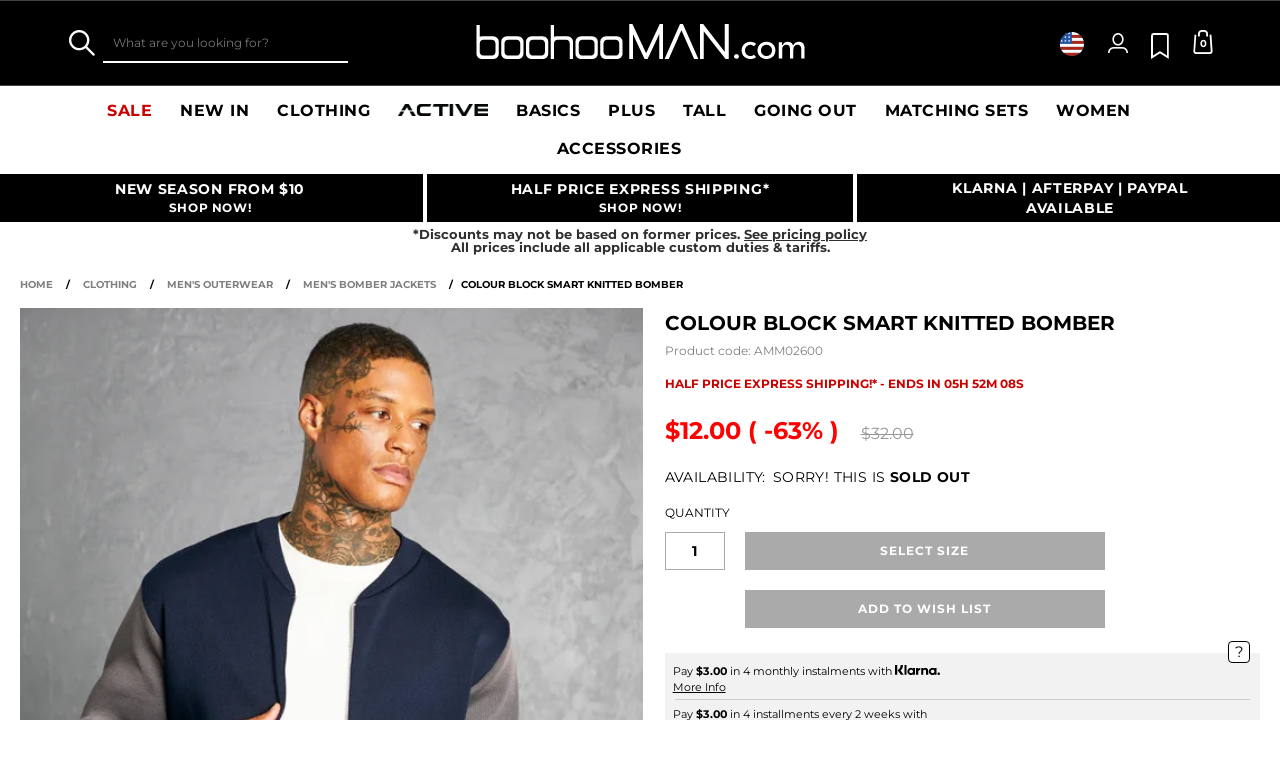

--- FILE ---
content_type: text/html;charset=UTF-8
request_url: https://www.boohooman.com/us/colour-block-smart-knitted-bomber/AMM02600.html
body_size: 56345
content:
<!doctype html>
<html
data-cmp="Html"
lang="en-US"
dir="ltr"
class="  country-us"
>
<head>













































































<meta charset=UTF-8 />

<meta http-equiv="x-ua-compatible" content="ie=edge"/>

<meta name="viewport" content="width=device-width, initial-scale=1, maximum-scale=5"/>





















<title>Colour Block Smart Knitted Bomber | boohooMAN USA</title>




    <link rel="canonical" href="https://www.boohooman.com/us/colour-block-smart-knitted-bomber/AMM02600.html" />





    
        <link rel="alternate" hreflang="en-us" href="https://www.boohooman.com/us/colour-block-smart-knitted-bomber/AMM02600.html" />
    
        <link rel="alternate" hreflang="en-au" href="https://www.boohooman.com/au/colour-block-smart-knitted-bomber/AMM02600.html" />
    
        <link rel="alternate" hreflang="en-gb" href="https://www.boohooman.com/colour-block-smart-knitted-bomber/AMM02600.html" />
    
        <link rel="alternate" hreflang="fr-fr" href="https://www.boohooman.com/fr/bomber-habille-effet-color-block/AMM02600.html" />
    
        <link rel="alternate" hreflang="de-de" href="https://www.boohooman.com/de/smarte-colorblock-strick-bomberjacke/AMM02600.html" />
    
        <link rel="alternate" hreflang="en-ie" href="https://www.boohooman.com/ie/colour-block-smart-knitted-bomber/AMM02600.html" />
    
        <link rel="alternate" hreflang="en-nl" href="https://www.boohooman.com/en-nl/colour-block-smart-knitted-bomber/AMM02600.html" />
    
        <link rel="alternate" hreflang="nl-nl" href="https://www.boohooman.com/nl/colour-block-smart-knitted-bomber/AMM02600.html" />
    
        <link rel="alternate" hreflang="it-it" href="https://www.boohooman.com/it/giacca-bomber-smart-in-maglia-a-blocchi-di-colore/AMM02600.html" />
    
        <link rel="alternate" hreflang="es-es" href="https://www.boohooman.com/es/chaqueta-bomber-elegante-de-punto-con-colores-en-bloque/AMM02600.html" />
    
        <link rel="alternate" hreflang="x-default" href="https://www.boohooman.com/eu/colour-block-smart-knitted-bomber/AMM02600.html" />
    



    <meta name="robots" content="index,follow" />



    <meta name="google-play-app" content="app-id=com.poqstudio.app.platform.boohoo">









    
    
    
        
        <meta property="og:image" content="//mediahub.boohooman.com/amm02600_navy_xl?pdp.template" />
    
        
        <meta property="og:type" content="product" />
    
        
        <meta property="og:site_name" content="Boohoo MAN US" />
    
        
        <meta property="og:title" content="Colour Block Smart Knitted Bomber | boohooMAN USA" />
    
        
        <meta property="og:url" content="https://www.boohooman.com/us/colour-block-smart-knitted-bomber/AMM02600.html" />
    
        
        <meta property="og:description" content="Rev up your outerwear inventory with our unrivalled collection of coats and jackets for men. Whether you are looking for a heavy coat to combat the low temperatures or a lightweight jacket to stand out at your favourite festival, we've got the trendiest designs to finish off your outfit. Puffers, parkas and borg jackets are the perfect choices if you want to bundle up without sacrificing on style, and they look great when teamed up with knitwear and denim. Bombers and overcoats are beyond versatile and can turn any getup from laid-back to dapper in no time. Denim jackets can't be missing in your trans-seasonal wardrobe, whilst cagoules and coach jackets will keep out the chill while you're out and about." />
    

    
    
        <link rel="image_src" href="//mediahub.boohooman.com/amm02600_navy_xl?pdp.template" />
    



<meta name="description" content="Shop Colour Block Smart Knitted Bomber at boohooMAN.com and upgrade your look! With our incredible range of Bomber Jacket, we are pretty sure we've got what you are looking for! Buy now!"/>
<meta name="keywords" content=""/>

<script type="text/javascript">//<!--
/* <![CDATA[ (head-active_data.js) */
var dw = (window.dw || {});
dw.ac = {
    _analytics: null,
    _events: [],
    _category: "",
    _searchData: "",
    _anact: "",
    _anact_nohit_tag: "",
    _analytics_enabled: "true",
    _timeZone: "US/Eastern",
    _capture: function(configs) {
        if (Object.prototype.toString.call(configs) === "[object Array]") {
            configs.forEach(captureObject);
            return;
        }
        dw.ac._events.push(configs);
    },
	capture: function() { 
		dw.ac._capture(arguments);
		// send to CQ as well:
		if (window.CQuotient) {
			window.CQuotient.trackEventsFromAC(arguments);
		}
	},
    EV_PRD_SEARCHHIT: "searchhit",
    EV_PRD_DETAIL: "detail",
    EV_PRD_RECOMMENDATION: "recommendation",
    EV_PRD_SETPRODUCT: "setproduct",
    applyContext: function(context) {
        if (typeof context === "object" && context.hasOwnProperty("category")) {
        	dw.ac._category = context.category;
        }
        if (typeof context === "object" && context.hasOwnProperty("searchData")) {
        	dw.ac._searchData = context.searchData;
        }
    },
    setDWAnalytics: function(analytics) {
        dw.ac._analytics = analytics;
    },
    eventsIsEmpty: function() {
        return 0 == dw.ac._events.length;
    }
};
/* ]]> */
// -->
</script>
<script type="text/javascript">//<!--
/* <![CDATA[ (head-cquotient.js) */
var CQuotient = window.CQuotient = {};
CQuotient.clientId = 'bbdt-boohooman-US';
CQuotient.realm = 'BDZW';
CQuotient.siteId = 'boohooman-US';
CQuotient.instanceType = 'prd';
CQuotient.locale = 'en_US';
CQuotient.fbPixelId = '__UNKNOWN__';
CQuotient.activities = [];
CQuotient.cqcid='';
CQuotient.cquid='';
CQuotient.cqeid='';
CQuotient.cqlid='';
CQuotient.apiHost='api.cquotient.com';
/* Turn this on to test against Staging Einstein */
/* CQuotient.useTest= true; */
CQuotient.useTest = ('true' === 'false');
CQuotient.initFromCookies = function () {
	var ca = document.cookie.split(';');
	for(var i=0;i < ca.length;i++) {
	  var c = ca[i];
	  while (c.charAt(0)==' ') c = c.substring(1,c.length);
	  if (c.indexOf('cqcid=') == 0) {
		CQuotient.cqcid=c.substring('cqcid='.length,c.length);
	  } else if (c.indexOf('cquid=') == 0) {
		  var value = c.substring('cquid='.length,c.length);
		  if (value) {
		  	var split_value = value.split("|", 3);
		  	if (split_value.length > 0) {
			  CQuotient.cquid=split_value[0];
		  	}
		  	if (split_value.length > 1) {
			  CQuotient.cqeid=split_value[1];
		  	}
		  	if (split_value.length > 2) {
			  CQuotient.cqlid=split_value[2];
		  	}
		  }
	  }
	}
}
CQuotient.getCQCookieId = function () {
	if(window.CQuotient.cqcid == '')
		window.CQuotient.initFromCookies();
	return window.CQuotient.cqcid;
};
CQuotient.getCQUserId = function () {
	if(window.CQuotient.cquid == '')
		window.CQuotient.initFromCookies();
	return window.CQuotient.cquid;
};
CQuotient.getCQHashedEmail = function () {
	if(window.CQuotient.cqeid == '')
		window.CQuotient.initFromCookies();
	return window.CQuotient.cqeid;
};
CQuotient.getCQHashedLogin = function () {
	if(window.CQuotient.cqlid == '')
		window.CQuotient.initFromCookies();
	return window.CQuotient.cqlid;
};
CQuotient.trackEventsFromAC = function (/* Object or Array */ events) {
try {
	if (Object.prototype.toString.call(events) === "[object Array]") {
		events.forEach(_trackASingleCQEvent);
	} else {
		CQuotient._trackASingleCQEvent(events);
	}
} catch(err) {}
};
CQuotient._trackASingleCQEvent = function ( /* Object */ event) {
	if (event && event.id) {
		if (event.type === dw.ac.EV_PRD_DETAIL) {
			CQuotient.trackViewProduct( {id:'', alt_id: event.id, type: 'raw_sku'} );
		} // not handling the other dw.ac.* events currently
	}
};
CQuotient.trackViewProduct = function(/* Object */ cqParamData){
	var cq_params = {};
	cq_params.cookieId = CQuotient.getCQCookieId();
	cq_params.userId = CQuotient.getCQUserId();
	cq_params.emailId = CQuotient.getCQHashedEmail();
	cq_params.loginId = CQuotient.getCQHashedLogin();
	cq_params.product = cqParamData.product;
	cq_params.realm = cqParamData.realm;
	cq_params.siteId = cqParamData.siteId;
	cq_params.instanceType = cqParamData.instanceType;
	cq_params.locale = CQuotient.locale;
	
	if(CQuotient.sendActivity) {
		CQuotient.sendActivity(CQuotient.clientId, 'viewProduct', cq_params);
	} else {
		CQuotient.activities.push({activityType: 'viewProduct', parameters: cq_params});
	}
};
/* ]]> */
// -->
</script>
<!-- Demandware Apple Pay -->

<style type="text/css">ISAPPLEPAY{display:inline}.dw-apple-pay-button,.dw-apple-pay-button:hover,.dw-apple-pay-button:active{background-color:black;background-image:-webkit-named-image(apple-pay-logo-white);background-position:50% 50%;background-repeat:no-repeat;background-size:75% 60%;border-radius:5px;border:1px solid black;box-sizing:border-box;margin:5px auto;min-height:30px;min-width:100px;padding:0}
.dw-apple-pay-button:after{content:'Apple Pay';visibility:hidden}.dw-apple-pay-button.dw-apple-pay-logo-white{background-color:white;border-color:white;background-image:-webkit-named-image(apple-pay-logo-black);color:black}.dw-apple-pay-button.dw-apple-pay-logo-white.dw-apple-pay-border{border-color:black}</style>



<meta name="google-site-verification" content="5rcXEhDMXw_BlEBfjTS16kw4cCV6wZkIW9ZOBHt5N34" />










<link rel="stylesheet" href="/on/demandware.static/Sites-boohooman-US-Site/-/en_US/v1768933858213/css/style_critical-path.css" />
<link rel="stylesheet" href="/on/demandware.static/Sites-boohooman-US-Site/-/en_US/v1768933858213/css/style.css" />


<style>
    .js .loader-indicator {
        background: url("/on/demandware.static/Sites-boohooman-US-Site/-/default/dw2f22d323/images/loading-small.gif") no-repeat;
    }

    .js-app-banner .rating_bar, .js-app-banner .rating {
        background-image: url("/on/demandware.static/Sites-boohooman-US-Site/-/default/dwcfaf25c2/images/rating.jpg");
    }   
</style>



















<link rel="prefetch" href="/on/demandware.static/Sites-boohooman-US-Site/-/en_US/v1768933858213/lib/magiczoom/magiczoom.min.js" as="script" />
<link rel="preload" href="/on/demandware.static/Sites-boohooman-US-Site/-/en_US/v1768933858213/lib/ampliance/amplience-sdk-client.min.js" as="script" />
<link rel="preconnect" href="https://wrs.adrsp.net"/>
<link rel="preconnect" href="https://custom-wrs.api.responsys.net/"/>
<link rel="preconnect" href="https://cdn0.forter.com/"/>
<link rel="preconnect" href="https://cdn9.forter.com/"/>
<link rel="preconnect" href="https://f.monetate.net"/>
<link rel="preconnect" href="https://monetate.net/"/>
<link rel="preconnect" href="https://vars.hotjar.com"/>
<link rel="preconnect" href="https://connect.facebook.net"/>
<link rel="preconnect" href="https://www.googletagmanager.com/"/>
<link rel="preconnect" href="https://www.googleadservices.com"/>
<link rel="preconnect" href="https://www.facebook.com"/>
<link rel="preconnect" href="https://www.google.com"/>
<link rel="preconnect" href="https://ib.adnxs.com"/>
<link rel="preconnect" href="https://boohooamplience.a.bigcontent.io"/>
<link rel="preconnect" href="https://www.google-analytics.com/"/>
<link rel="preconnect" href="https://vars.hotjar.com"/>
<link rel="preconnect" href="https://script.hotjar.com"/>
<link rel="preconnect" href="https://s.adroll.com/"/>
<link rel="preconnect" href="https://media.boohoo.com/"/>

<link rel="preload" href="https://www.boohooman.com/on/demandware.static/Sites-boohooman-US-Site/-/en_US/v1768933858213/js/app_boohooman-cartridge-js-imports-global-di-js.js" as="script" />
<link rel="preload" href="https://www.boohooman.com/on/demandware.static/Sites-boohooman-US-Site/-/en_US/v1768933858213/js/app_boohooman-cartridge-js-imports-product-di-js.js" as="script" />








<link rel="preconnect" href="//mediahub.boohooman.com/">
<script>
window.amplianceTemplates = [{"max":379,"templates":{"default":{"1x":"qlt=85&w=360&h=540&fit=ctn","2x":"qlt=85&w=329&h=494&fit=ctn","3x":"qlt=85&w=494&h=741&fit=ctn"},"plp":{"1x":"qlt=85&w=360&h=540&fit=ctn","2x":"qlt=85&w=329&h=494&fit=ctn","3x":"qlt=85&w=494&h=741&fit=ctn"},"recommendations":{"1x":"qlt=85&w=360&h=540&fit=ctn","2x":"qlt=85&w=329&h=494&fit=ctn","3x":"qlt=85&w=494&h=741&fit=ctn"},"recentlyviewed":{"1x":"qlt=85&w=360&h=540&fit=ctn","2x":"qlt=85&w=329&h=494&fit=ctn","3x":"qlt=85&w=494&h=741&fit=ctn"},"homepage":{"1x":"qlt=85&w=360&h=540&fit=ctn","2x":"qlt=85&w=329&h=494&fit=ctn","3x":"qlt=85&w=494&h=741&fit=ctn"},"order":{"1x":"qlt=85&w=140&h=0&fit=ctn","2x":"qlt=85&w=280&h=0&fit=ctn","3x":"qlt=85&w=420&h=0&fit=ctn"},"searchsuggestions":{"1x":"qlt=85&w=120&h=0&fit=ctn","2x":"qlt=85&w=240&h=0&fit=ctn","3x":"qlt=85&w=360&h=0&fit=ctn"},"minicartitem":{"1x":"qlt=85&w=85&h=0&fit=ctn","2x":"qlt=85&w=170&h=0&fit=ctn","3x":"qlt=85&w=255&h=0&fit=ctn"},"wishlist":{"1x":"qlt=85&w=120&h=0&fit=ctn","2x":"qlt=85&w=240&h=0&fit=ctn","3x":"qlt=85&w=360&h=0&fit=ctn"},"cartitem":{"1x":"qlt=85&w=145&h=0&fit=ctn","2x":"qlt=85&w=290&h=0&fit=ctn","3x":"qlt=85&w=435&h=0&fit=ctn"},"quickviewthumbnail":{"1x":"qlt=85&w=73&h=109&fit=ctn","2x":"quickviewthumbnail.mobile.template_2x","3x":"quickviewthumbnail.mobile.template_3x"},"productthumbnail":{"1x":"qlt=85&w=100&h=0&fit=ctn","2x":"qlt=85&w=200&h=0&fit=ctn","3x":"qlt=85&w=300&h=0&fit=ctn"},"productmain":{"1x":"qlt=85&w=696&h=0&fit=ctn","2x":"qlt=85&w=1454&h=0&fit=ctn","3x":"qlt=85&w=2181&h=0&fit=ctn"},"quickviewmain":{"1x":"qlt=85&w=696&h=0&fit=ctn","2x":"quickviewmain.mobile.template_2x","3x":"quickviewmain.mobile.template_3x"}}},{"min":380,"max":459,"templates":{"default":{"1x":"qlt=85&w=360&h=540&fit=ctn","2x":"qlt=85&w=329&h=494&fit=ctn","3x":"qlt=85&w=494&h=741&fit=ctn"},"plp":{"1x":"qlt=85&w=360&h=540&fit=ctn","2x":"qlt=85&w=329&h=494&fit=ctn","3x":"qlt=85&w=494&h=741&fit=ctn"},"recommendations":{"1x":"qlt=85&w=360&h=540&fit=ctn","2x":"qlt=85&w=329&h=494&fit=ctn","3x":"qlt=85&w=494&h=741&fit=ctn"},"recentlyviewed":{"1x":"qlt=85&w=360&h=540&fit=ctn","2x":"qlt=85&w=329&h=494&fit=ctn","3x":"qlt=85&w=494&h=741&fit=ctn"},"homepage":{"1x":"qlt=85&w=360&h=540&fit=ctn","2x":"qlt=85&w=329&h=494&fit=ctn","3x":"qlt=85&w=494&h=741&fit=ctn"},"order":{"1x":"qlt=85&w=140&h=0&fit=ctn","2x":"qlt=85&w=280&h=0&fit=ctn","3x":"qlt=85&w=420&h=0&fit=ctn"},"searchsuggestions":{"1x":"qlt=85&w=120&h=0&fit=ctn","2x":"qlt=85&w=240&h=0&fit=ctn","3x":"qlt=85&w=360&h=0&fit=ctn"},"minicartitem":{"1x":"qlt=85&w=85&h=0&fit=ctn","2x":"qlt=85&w=170&h=0&fit=ctn","3x":"qlt=85&w=255&h=0&fit=ctn"},"wishlist":{"1x":"qlt=85&w=120&h=0&fit=ctn","2x":"qlt=85&w=240&h=0&fit=ctn","3x":"qlt=85&w=360&h=0&fit=ctn"},"cartitem":{"1x":"qlt=85&w=145&h=0&fit=ctn","2x":"qlt=85&w=290&h=0&fit=ctn","3x":"qlt=85&w=435&h=0&fit=ctn"},"quickviewthumbnail":{"1x":"qlt=85&w=73&h=109&fit=ctn","2x":"quickviewthumbnail.mobile.template_2x","3x":"quickviewthumbnail.mobile.template_3x"},"productthumbnail":{"1x":"qlt=85&w=100&h=0&fit=ctn","2x":"qlt=85&w=200&h=0&fit=ctn","3x":"qlt=85&w=300&h=0&fit=ctn"},"productmain":{"1x":"qlt=85&w=696&h=0&fit=ctn","2x":"qlt=85&w=1454&h=0&fit=ctn","3x":"qlt=85&w=2181&h=0&fit=ctn"},"quickviewmain":{"1x":"qlt=85&w=696&h=0&fit=ctn","2x":"quickviewmain.mobile.template_2x","3x":"quickviewmain.mobile.template_3x"}}},{"min":460,"max":559,"templates":{"default":{"1x":"qlt=85&w=360&h=540&fit=ctn","2x":"qlt=85&w=409&h=614&fit=ctn","3x":"qlt=85&w=614&h=921&fit=ctn"},"plp":{"1x":"qlt=85&w=360&h=540&fit=ctn","2x":"qlt=85&w=409&h=614&fit=ctn","3x":"qlt=85&w=614&h=921&fit=ctn"},"recommendations":{"1x":"qlt=85&w=360&h=540&fit=ctn","2x":"qlt=85&w=409&h=614&fit=ctn","3x":"qlt=85&w=614&h=921&fit=ctn"},"recentlyviewed":{"1x":"qlt=85&w=360&h=540&fit=ctn","2x":"qlt=85&w=409&h=614&fit=ctn","3x":"qlt=85&w=614&h=921&fit=ctn"},"homepage":{"1x":"qlt=85&w=360&h=540&fit=ctn","2x":"qlt=85&w=409&h=614&fit=ctn","3x":"qlt=85&w=614&h=921&fit=ctn"},"order":{"1x":"qlt=85&w=140&h=0&fit=ctn","2x":"qlt=85&w=280&h=0&fit=ctn","3x":"qlt=85&w=420&h=0&fit=ctn"},"searchsuggestions":{"1x":"qlt=85&w=120&h=0&fit=ctn","2x":"qlt=85&w=240&h=0&fit=ctn","3x":"qlt=85&w=360&h=0&fit=ctn"},"minicartitem":{"1x":"qlt=85&w=85&h=0&fit=ctn","2x":"qlt=85&w=170&h=0&fit=ctn","3x":"qlt=85&w=255&h=0&fit=ctn"},"wishlist":{"1x":"qlt=85&w=120&h=0&fit=ctn","2x":"qlt=85&w=240&h=0&fit=ctn","3x":"qlt=85&w=360&h=0&fit=ctn"},"cartitem":{"1x":"qlt=85&w=145&h=0&fit=ctn","2x":"qlt=85&w=290&h=0&fit=ctn","3x":"qlt=85&w=435&h=0&fit=ctn"},"quickviewthumbnail":{"1x":"qlt=85&w=73&h=109&fit=ctn","2x":"quickviewthumbnail.mobile.template_2x","3x":"quickviewthumbnail.mobile.template_3x"},"productthumbnail":{"1x":"qlt=85&w=100&h=0&fit=ctn","2x":"qlt=85&w=200&h=0&fit=ctn","3x":"qlt=85&w=300&h=0&fit=ctn"},"productmain":{"1x":"qlt=85&w=696&h=0&fit=ctn","2x":"qlt=85&w=1454&h=0&fit=ctn","3x":"qlt=85&w=2181&h=0&fit=ctn"},"quickviewmain":{"1x":"qlt=85&w=696&h=0&fit=ctn","2x":"quickviewmain.mobile.template_2x","3x":"quickviewmain.mobile.template_3x"}}},{"min":560,"max":629,"templates":{"default":{"1x":"qlt=85&w=360&h=540&fit=ctn","2x":"qlt=85&w=509&h=764&fit=ctn","3x":"qlt=85&w=764&h=1146&fit=ctn"},"plp":{"1x":"qlt=85&w=360&h=540&fit=ctn","2x":"qlt=85&w=509&h=764&fit=ctn","3x":"qlt=85&w=764&h=1146&fit=ctn"},"recommendations":{"1x":"qlt=85&w=360&h=540&fit=ctn","2x":"qlt=85&w=509&h=764&fit=ctn","3x":"qlt=85&w=764&h=1146&fit=ctn"},"recentlyviewed":{"1x":"qlt=85&w=360&h=540&fit=ctn","2x":"qlt=85&w=509&h=764&fit=ctn","3x":"qlt=85&w=764&h=1146&fit=ctn"},"homepage":{"1x":"qlt=85&w=360&h=540&fit=ctn","2x":"qlt=85&w=509&h=764&fit=ctn","3x":"qlt=85&w=764&h=1146&fit=ctn"},"order":{"1x":"qlt=85&w=140&h=0&fit=ctn","2x":"qlt=85&w=280&h=0&fit=ctn","3x":"qlt=85&w=420&h=0&fit=ctn"},"searchsuggestions":{"1x":"qlt=85&w=120&h=0&fit=ctn","2x":"qlt=85&w=240&h=0&fit=ctn","3x":"qlt=85&w=360&h=0&fit=ctn"},"minicartitem":{"1x":"qlt=85&w=85&h=0&fit=ctn","2x":"qlt=85&w=170&h=0&fit=ctn","3x":"qlt=85&w=255&h=0&fit=ctn"},"wishlist":{"1x":"qlt=85&w=120&h=0&fit=ctn","2x":"qlt=85&w=240&h=0&fit=ctn","3x":"qlt=85&w=360&h=0&fit=ctn"},"cartitem":{"1x":"qlt=85&w=145&h=0&fit=ctn","2x":"qlt=85&w=290&h=0&fit=ctn","3x":"qlt=85&w=435&h=0&fit=ctn"},"quickviewthumbnail":{"1x":"qlt=85&w=73&h=109&fit=ctn","2x":"quickviewthumbnail.mobile.template_2x","3x":"quickviewthumbnail.mobile.template_3x"},"productthumbnail":{"1x":"qlt=85&w=100&h=0&fit=ctn","2x":"qlt=85&w=200&h=0&fit=ctn","3x":"qlt=85&w=300&h=0&fit=ctn"},"productmain":{"1x":"qlt=85&w=696&h=0&fit=ctn","2x":"qlt=85&w=1454&h=0&fit=ctn","3x":"qlt=85&w=2181&h=0&fit=ctn"},"quickviewmain":{"1x":"qlt=85&w=696&h=0&fit=ctn","2x":"quickviewmain.mobile.template_2x","3x":"quickviewmain.mobile.template_3x"}}},{"min":630,"max":767,"templates":{"default":{"1x":"qlt=85&w=360&h=540&fit=ctn","2x":"qlt=85&w=717&h=1075&fit=ctn","3x":"qlt=85&w=1076&h=1613&fit=ctn"},"plp":{"1x":"qlt=85&w=360&h=540&fit=ctn","2x":"qlt=85&w=579&h=868&fit=ctn","3x":"qlt=85&w=868&h=1302&fit=ctn"},"recommendations":{"1x":"qlt=85&w=249&h=374&sm=C","2x":"qlt=85&w=498&h=0&fit=ctn","3x":"qlt=85&w=747&h=0&fit=ctn"},"recentlyviewed":{"1x":"qlt=85&w=360&h=540&fit=ctn","2x":"qlt=85&w=579&h=868&fit=ctn","3x":"qlt=85&w=868&h=1302&fit=ctn"},"homepage":{"1x":"qlt=85&w=360&h=540&fit=ctn","2x":"qlt=85&w=579&h=868&fit=ctn","3x":"qlt=85&w=868&h=1302&fit=ctn"},"order":{"1x":"qlt=85&w=140&h=0&fit=ctn","2x":"qlt=85&w=280&h=0&fit=ctn","3x":"qlt=85&w=420&h=0&fit=ctn"},"searchsuggestions":{"1x":"qlt=85&w=120&h=0&fit=ctn","2x":"qlt=85&w=240&h=0&fit=ctn","3x":"qlt=85&w=360&h=0&fit=ctn"},"minicartitem":{"1x":"qlt=85&w=85&h=0&fit=ctn","2x":"qlt=85&w=170&h=0&fit=ctn","3x":"qlt=85&w=255&h=0&fit=ctn"},"wishlist":{"1x":"qlt=85&w=120&h=0&fit=ctn","2x":"qlt=85&w=240&h=0&fit=ctn","3x":"qlt=85&w=360&h=0&fit=ctn"},"cartitem":{"1x":"qlt=85&w=145&h=0&fit=ctn","2x":"qlt=85&w=290&h=0&fit=ctn","3x":"qlt=85&w=435&h=0&fit=ctn"},"quickviewthumbnail":{"1x":"qlt=85&w=73&h=109&fit=ctn","2x":"quickviewthumbnail.mobile.template_2x","3x":"quickviewthumbnail.mobile.template_3x"},"productthumbnail":{"1x":"qlt=85&w=100&h=0&fit=ctn","2x":"qlt=85&w=200&h=0&fit=ctn","3x":"qlt=85&w=300&h=0&fit=ctn"},"productmain":{"1x":"qlt=85&w=696&h=0&fit=ctn","2x":"qlt=85&w=1454&h=0&fit=ctn","3x":"qlt=85&w=2181&h=0&fit=ctn"},"quickviewmain":{"1x":"qlt=85&w=696&h=0&fit=ctn","2x":"quickviewmain.mobile.template_2x","3x":"quickviewmain.mobile.template_3x"}}},{"min":768,"max":1024,"templates":{"default":{"1x":"qlt=85&w=114&h=171&fit=ctn","2x":"qlt=85&w=228&h=342&fit=ctn","3x":"qlt=85&w=342&h=513&fit=ctn"},"plp":{"1x":"qlt=85&w=314&h=0&fit=ctn","2x":"qlt=85&w=628&h=0&fit=ctn","3x":"qlt=85&w=942&h=0&fit=ctn"},"recommendations":{"1x":"qlt=85&w=314&h=0&fit=ctn","2x":"qlt=85&w=628&h=0&fit=ctn","3x":"qlt=85&w=942&h=0&fit=ctn"},"recentlyviewed":{"1x":"qlt=85&w=314&h=0&fit=ctn","2x":"qlt=85&w=628&h=0&fit=ctn","3x":"qlt=85&w=942&h=0&fit=ctn"},"homepage":{"1x":"qlt=85&w=240&h=357&fit=ctn","2x":"qlt=85&w=480&h=714&fit=ctn","3x":"qlt=85&w=720&h=1071&fit=ctn"},"order":{"1x":"qlt=85&w=120&h=0&fit=ctn","2x":"qlt=85&w=240&h=0&fit=ctn","3x":"qlt=85&w=360&h=0&fit=ctn"},"searchsuggestions":{"1x":"qlt=85&w=115&h=0&fit=ctn","2x":"qlt=85&w=230&h=0&fit=ctn","3x":"qlt=85&w=345&h=0&fit=ctn"},"minicartitem":{"1x":"qlt=85&w=85&h=0&fit=ctn","2x":"qlt=85&w=170&h=0&fit=ctn","3x":"qlt=85&w=255&h=0&fit=ctn"},"wishlist":{"1x":"qlt=85&w=115&h=0&fit=ctn","2x":"qlt=85&w=230&h=0&fit=ctn","3x":"qlt=85&w=345&h=0&fit=ctn"},"cartitem":{"1x":"qlt=85&w=120&h=0&fit=ctn","2x":"qlt=85&w=240&h=0&fit=ctn","3x":"qlt=85&w=240&h=0&fit=ctn"},"quickviewthumbnail":{"1x":"qlt=85&w=76&h=113&fit=ctn","2x":"quickviewthumbnail.tablet.template_2x","3x":"quickviewthumbnail.tablet.template_3x"},"productthumbnail":{"1x":"qlt=85&w=98&h=146&fit=ctn","2x":"qlt=85&w=196&h=0&fit=ctn","3x":"qlt=85&w=294&h=0&fit=ctn"},"productmain":{"1x":"qlt=85&w=990&h=0&fit=ctn","2x":"qlt=85&w=990&h=0&fit=ctn","3x":"qlt=85&w=1485&h=0&fit=ctn"},"quickviewmain":{"1x":"qlt=85&w=296&h=445&fit=ctn","2x":"quickviewmain.tablet.template_2x","3x":"quickviewmain.tablet.template_3x"}}},{"min":1025,"max":1279,"templates":{"default":{"1x":"qlt=85&w=205&h=308&fit=ctn","2x":"qlt=85&w=410&h=616&fit=ctn","3x":"qlt=85&w=615&h=924&fit=ctn"},"plp":{"1x":"qlt=85&w=205&h=308&fit=ctn","2x":"qlt=85&w=410&h=616&fit=ctn","3x":"qlt=85&w=615&h=924&fit=ctn"},"recommendations":{"1x":"qlt=85&w=231&h=0&fit=ctn","2x":"qlt=85&w=462&h=0&fit=ctn","3x":"qlt=85&w=693&h=0&fit=ctn"},"recentlyviewed":{"1x":"qlt=85&w=231&h=0&fit=ctn","2x":"qlt=85&w=462&h=0&fit=ctn","3x":"qlt=85&w=693&h=0&fit=ctn"},"homepage":{"1x":"qlt=85&w=240&h=357&fit=ctn","2x":"qlt=85&w=480&h=714&fit=ctn","3x":"qlt=85&w=720&h=1071&fit=ctn"},"order":{"1x":"qlt=85&w=120&h=0&fit=ctn","2x":"qlt=85&w=240&h=0&fit=ctn","3x":"qlt=85&w=360&h=0&fit=ctn"},"searchsuggestions":{"1x":"qlt=85&w=115&h=0&fit=ctn","2x":"qlt=85&w=230&h=0&fit=ctn","3x":"qlt=85&w=345&h=0&fit=ctn"},"minicartitem":{"1x":"qlt=85&w=85&h=0&fit=ctn","2x":"qlt=85&w=170&h=0&fit=ctn","3x":"qlt=85&w=255&h=0&fit=ctn"},"wishlist":{"1x":"qlt=85&w=115&h=0&fit=ctn","2x":"qlt=85&w=230&h=0&fit=ctn","3x":"qlt=85&w=345&h=0&fit=ctn"},"cartitem":{"1x":"qlt=85&w=120&h=0&fit=ctn","2x":"qlt=85&w=240&h=0&fit=ctn","3x":"qlt=85&w=240&h=0&fit=ctn"},"quickviewthumbnail":{"1x":"qlt=85&w=76&h=113&fit=ctn","2x":"quickviewthumbnail.tablet.template_2x","3x":"quickviewthumbnail.tablet.template_3x"},"productthumbnail":{"1x":"qlt=85&w=98&h=146&fit=ctn","2x":"qlt=85&w=196&h=0&fit=ctn","3x":"qlt=85&w=294&h=0&fit=ctn"},"productmain":{"1x":"qlt=85&w=990&h=0&fit=ctn","2x":"qlt=85&w=990&h=0&fit=ctn","3x":"qlt=85&w=1485&h=0&fit=ctn"},"quickviewmain":{"1x":"qlt=85&w=296&h=445&fit=ctn","2x":"quickviewmain.tablet.template_2x","3x":"quickviewmain.tablet.template_3x"}}},{"min":1280,"max":1365,"templates":{"default":{"1x":"qlt=85&w=205&h=307&fit=ctn","2x":"qlt=85&w=410&h=614&fit=ctn","3x":"qlt=85&w=615&h=921&fit=ctn"},"plp":{"1x":"qlt=85&w=205&h=307&fit=ctn","2x":"qlt=85&w=410&h=614&fit=ctn","3x":"qlt=85&w=615&h=921&fit=ctn"},"recommendations":{"1x":"qlt=85&w=242&h=0&fit=ctn","2x":"qlt=85&w=484&h=0&fit=ctn","3x":"qlt=85&w=726&h=0&fit=ctn"},"recentlyviewed":{"1x":"qlt=85&w=242&h=0&fit=ctn","2x":"qlt=85&w=484&h=0&fit=ctn","3x":"qlt=85&w=726&h=0&fit=ctn"},"homepage":{"1x":"qlt=85&w=253&h=378&fit=ctn","2x":"qlt=85&w=506&h=756&fit=ctn","3x":"qlt=85&w=759&h=1134&fit=ctn"},"order":{"1x":"qlt=85&w=120&h=0&fit=ctn","2x":"qlt=85&w=240&h=0&fit=ctn","3x":"qlt=85&w=360&h=0&fit=ctn"},"searchsuggestions":{"1x":"qlt=85&w=115&h=0&fit=ctn","2x":"qlt=85&w=230&h=0&fit=ctn","3x":"qlt=85&w=345&h=0&fit=ctn"},"minicartitem":{"1x":"qlt=85&w=85&h=0&fit=ctn","2x":"qlt=85&w=170&h=0&fit=ctn","3x":"qlt=85&w=255&h=0&fit=ctn"},"wishlist":{"1x":"qlt=85&w=115&h=0&fit=ctn","2x":"qlt=85&w=230&h=0&fit=ctn","3x":"qlt=85&w=345&h=0&fit=ctn"},"cartitem":{"1x":"w=120&h=0&fit=ctn","2x":"qlt=85&w=240&h=0&fit=ctn","3x":"qlt=85&w=360&h=0&fit=ctn"},"quickviewthumbnail":{"1x":"qlt=85&w=78&h=116&fit=ctn","2x":"quickviewthumbnail.template_2x","3x":"quickviewthumbnail.template_3x"},"productthumbnail":{"1x":"qlt=85&w=112&h=167&fit=ctn","2x":"qlt=85&w=200&h=0&fit=ctn","3x":"qlt=85&w=300&h=0&fit=ctn"},"productmain":{"1x":"qlt=85&w=556&h=0&fit=ctn","2x":"qlt=85&w=1112&h=0&fit=ctn","3x":"qlt=90&w=1668&h=0&fit=ctn"},"quickviewmain":{"1x":"qlt=85&w=373&h=561&fit=ctn","2x":"quickviewmain.template_2x","3x":"quickviewmain.template_3x"}}},{"min":1366,"max":1535,"templates":{"default":{"1x":"qlt=85&w=243&h=364&fit=ctn","2x":"qlt=85&w=486&h=728&fit=ctn","3x":"qlt=85&w=729&h=1092&fit=ctn"},"plp":{"1x":"qlt=85&w=243&h=364&fit=ctn","2x":"qlt=85&w=486&h=728&fit=ctn","3x":"qlt=85&w=729&h=1092&fit=ctn"},"recommendations":{"1x":"qlt=85&w=249&h=0&fit=ctn","2x":"qlt=85&w=498&h=0&fit=ctn","3x":"qlt=85&w=747&h=0&fit=ctn"},"recentlyviewed":{"1x":"qlt=85&w=249&h=0&fit=ctn","2x":"qlt=85&w=498&h=0&fit=ctn","3x":"qlt=85&w=747&h=0&fit=ctn"},"homepage":{"1x":"qlt=85&w=287&h=429&fit=ctn","2x":"qlt=85&w=574&h=858&fit=ctn","3x":"qlt=85&w=861&h=1287&fit=ctn"},"order":{"1x":"qlt=85&w=120&h=0&fit=ctn","2x":"qlt=85&w=240&h=0&fit=ctn","3x":"qlt=85&w=360&h=0&fit=ctn"},"searchsuggestions":{"1x":"qlt=85&w=115&h=0&fit=ctn","2x":"qlt=85&w=230&h=0&fit=ctn","3x":"qlt=85&w=345&h=0&fit=ctn"},"minicartitem":{"1x":"qlt=85&w=85&h=0&fit=ctn","2x":"qlt=85&w=170&h=0&fit=ctn","3x":"qlt=85&w=255&h=0&fit=ctn"},"wishlist":{"1x":"qlt=85&w=115&h=0&fit=ctn","2x":"qlt=85&w=230&h=0&fit=ctn","3x":"qlt=85&w=345&h=0&fit=ctn"},"cartitem":{"1x":"w=120&h=0&fit=ctn","2x":"qlt=85&w=240&h=0&fit=ctn","3x":"qlt=85&w=360&h=0&fit=ctn"},"quickviewthumbnail":{"1x":"qlt=85&w=78&h=116&fit=ctn","2x":"quickviewthumbnail.template_2x","3x":"quickviewthumbnail.template_3x"},"productthumbnail":{"1x":"qlt=85&w=112&h=167&fit=ctn","2x":"qlt=85&w=200&h=0&fit=ctn","3x":"qlt=85&w=300&h=0&fit=ctn"},"productmain":{"1x":"qlt=85&w=556&h=0&fit=ctn","2x":"qlt=85&w=1112&h=0&fit=ctn","3x":"qlt=90&w=1668&h=0&fit=ctn"},"quickviewmain":{"1x":"qlt=85&w=373&h=561&fit=ctn","2x":"quickviewmain.template_2x","3x":"quickviewmain.template_3x"}}},{"min":1536,"templates":{"default":{"1x":"qlt=85&w=249&h=366&sm=C","2x":"qlt=85&w=498&h=732&sm=C","3x":"qlt=85&w=747&h=1098&sm=C"},"plp":{"1x":"qlt=85&w=249&h=366&sm=C","2x":"qlt=85&w=498&h=732&sm=C","3x":"qlt=85&w=747&h=1098&sm=C"},"recommendations":{"1x":"qlt=85&w=249&h=374&sm=C","2x":"qlt=85&w=498&h=0&fit=ctn","3x":"qlt=85&w=747&h=0&fit=ctn"},"recentlyviewed":{"1x":"qlt=85&w=249&h=374&sm=C","2x":"qlt=85&w=498&h=0&fit=ctn","3x":"qlt=85&w=747&h=0&fit=ctn"},"homepage":{"1x":"qlt=85&w=364&h=546&fit=ctn","2x":"qlt=85&w=728&h=1092&fit=ctn","3x":"qlt=85&w=1092&h=1638&fit=ctn"},"order":{"1x":"qlt=85&w=120&h=0&fit=ctn","2x":"qlt=85&w=240&h=0&fit=ctn","3x":"qlt=85&w=360&h=0&fit=ctn"},"searchsuggestions":{"1x":"qlt=85&w=115&h=0&fit=ctn","2x":"qlt=85&w=230&h=0&fit=ctn","3x":"qlt=85&w=345&h=0&fit=ctn"},"minicartitem":{"1x":"qlt=85&w=85&h=0&fit=ctn","2x":"qlt=85&w=170&h=0&fit=ctn","3x":"qlt=85&w=255&h=0&fit=ctn"},"wishlist":{"1x":"qlt=85&w=115&h=0&fit=ctn","2x":"qlt=85&w=230&h=0&fit=ctn","3x":"qlt=85&w=345&h=0&fit=ctn"},"cartitem":{"1x":"w=120&h=0&fit=ctn","2x":"qlt=85&w=240&h=0&fit=ctn","3x":"qlt=85&w=360&h=0&fit=ctn"},"quickviewthumbnail":{"1x":"qlt=85&w=78&h=116&fit=ctn","2x":"quickviewthumbnail.template_2x","3x":"quickviewthumbnail.template_3x"},"productthumbnail":{"1x":"qlt=85&w=112&h=167&fit=ctn","2x":"qlt=85&w=200&h=0&fit=ctn","3x":"qlt=85&w=300&h=0&fit=ctn"},"productmain":{"1x":"qlt=85&w=556&h=0&fit=ctn","2x":"qlt=85&w=1112&h=0&fit=ctn","3x":"qlt=90&w=1668&h=0&fit=ctn"},"quickviewmain":{"1x":"qlt=85&w=373&h=561&fit=ctn","2x":"quickviewmain.template_2x","3x":"quickviewmain.template_3x"}}}];
window.largeImg = {"url":{"1x":"qlt=85&w=556&h=0&fit=ctn","2x":"qlt=85&w=1112&h=0&fit=ctn","3x":"qlt=90&w=1668&h=0&fit=ctn"},"urlMobile":{"1x":"qlt=85&w=696&h=0&fit=ctn","2x":"qlt=85&w=1454&h=0&fit=ctn","3x":"qlt=85&w=2181&h=0&fit=ctn"},"urlTablet":{"1x":"qlt=85&w=990&h=0&fit=ctn","2x":"qlt=85&w=990&h=0&fit=ctn","3x":"qlt=85&w=1485&h=0&fit=ctn"},"hires":{"1x":"qlt=75&w=1000&h=1500&fit=ctn&fmt=jpeg&crop=0.0,0.0,0.0,0.0&bgc=FFFFFF","2x":"productmain.hires.template_2x","3x":"productmain.hires.template_3x"}};
(function() {
window.isWebPSupported = localStorage && localStorage.getItem('isWebPSupported');
if (window.isWebPSupported) {
return;
}
var webp = new Image();
webp.onload = function() {
localStorage && localStorage.setItem('isWebPSupported', true);
window.isWebPSupported = true;
};
webp.src = '[data-uri]';
}) ()
</script>
<script src="/on/demandware.static/Sites-boohooman-US-Site/-/en_US/v1768933858213/lib/lazysizes.js" type="text/javascript" defer async></script>



<script type="text/javascript">
if (/MSIE \d|Trident.*rv:/.test(navigator.userAgent)) {
document.write('<script src="/on/demandware.static/Sites-boohooman-US-Site/-/en_US/v1768933858213/lib/picturefill.min.js" type="text/javascript" async><\/script>');
}
window.onBambuserLiveShoppingReady = function(player) {};
</script>

<script async="async" src="https://www.boohooman.com/on/demandware.static/Sites-boohooman-US-Site/-/en_US/v1768933858213/lib/cssrelpreload.min.js"></script>

<link rel="preload" href="/on/demandware.static/Sites-boohooman-US-Site/-/default/dw963d535a/fonts/montserrat/Montserrat-Regular.woff2" as="font" type="font/woff2" crossorigin/>
<link rel="preload" href="/on/demandware.static/Sites-boohooman-US-Site/-/default/dwf86f3b3d/fonts/montserrat/Montserrat-Bold.woff2" as="font" type="font/woff2" crossorigin/>

<style>
    @font-face {
        font-family: "montserrat";
        src: local("Montserrat Regular"),
            local("Montserrat-Regular"),
            url("/on/demandware.static/Sites-boohooman-US-Site/-/default/dw963d535a/fonts/montserrat/Montserrat-Regular.woff2") format("woff2"),
            url("/on/demandware.static/Sites-boohooman-US-Site/-/default/dw779cc7de/fonts/montserrat/Montserrat-Regular.woff") format("woff");
        font-weight: 400;
        font-display: swap;
        font-style: normal;
    }

    @font-face {
        font-family: "montserrat";
        src: local("Montserrat Bold"),
            local("Montserrat-Bold"),
            url("/on/demandware.static/Sites-boohooman-US-Site/-/default/dwf86f3b3d/fonts/montserrat/Montserrat-Bold.woff2") format("woff2"),
            url("/on/demandware.static/Sites-boohooman-US-Site/-/default/dw301773a5/fonts/montserrat/Montserrat-Bold.woff") format("woff");
        font-weight: 700;
        font-display: swap;
        font-style: normal;
    }

    @font-face {
        font-family: "montserrat-medium";
        src: local("Montserrat Medium"),
            local("Montserrat-Medium"),
            url("/on/demandware.static/Sites-boohooman-US-Site/-/default/dw98e93c68/fonts/montserrat/Montserrat-Medium.woff2") format("woff2"),
            url("/on/demandware.static/Sites-boohooman-US-Site/-/default/dwe3bb64f9/fonts/montserrat/Montserrat-Medium.woff") format("woff");
        font-weight: 400;
        font-display: swap;
        font-style: normal;
    }

    @font-face {
        font-family: "montserrat-extra-bold";
        src: local("Montserrat Extra Bold"),
            local("MontserratExtra-Bold"),
            url("/on/demandware.static/Sites-boohooman-US-Site/-/default/dw34aa6bf9/fonts/montserrat/Montserrat-ExtraBold.woff2") format("woff2"),
            url("/on/demandware.static/Sites-boohooman-US-Site/-/default/dw207b4638/fonts/montserrat/Montserrat-ExtraBold.woff") format("woff");
        font-weight: 700;
        font-display: swap;
        font-style: normal;
    }

    @font-face {
        font-family: "montserrat-black";
        src: local("Montserrat Black"),
            local("Montserrat-Black"),
            url("/on/demandware.static/Sites-boohooman-US-Site/-/default/dwb0406292/fonts/montserrat/Montserrat-Black.woff2") format("woff2"),
            url("/on/demandware.static/Sites-boohooman-US-Site/-/default/dw158eb663/fonts/montserrat/Montserrat-Black.woff") format("woff");
        font-weight: 900;
        font-display: swap;
        font-style: normal;
    }
</style>

<link rel="preload" href="/on/demandware.static/Sites-boohooman-US-Site/-/default/dw1a39166f/fonts/icons.woff2" as="font" type="font/woff2" crossorigin>

<style>
    @font-face {
        font-family: "icons";
        src: url("/on/demandware.static/Sites-boohooman-US-Site/-/default/dw1a39166f/fonts/icons.woff2") format('woff2'),
        url("/on/demandware.static/Sites-boohooman-US-Site/-/default/dw96621313/fonts/icons.woff") format('woff'),
        url("/on/demandware.static/Sites-boohooman-US-Site/-/en_US/v1768933858213/fonts/icons.eot?#iefix") format('embedded-opentype'),
        url("/on/demandware.static/Sites-boohooman-US-Site/-/default/dw7149cce9/fonts/icons.ttf") format('truetype'),
        url("/on/demandware.static/Sites-boohooman-US-Site/-/en_US/v1768933858213/fonts/icons.svg#icons") format('svg');
        font-weight: normal;
        font-style: normal;
        font-display: swap;
    }
</style>




<link rel="stylesheet" href="/on/demandware.static/Sites-boohooman-US-Site/-/en_US/v1768933858213/css/style_product.css" />





	 


	














































































    















<style>
.header-search-form .header-search-form-fieldset input.js-header-search-input.header-search-input {
    display: block !important;
    border-bottom: 2px solid white;
}
</style>














<style>
.level-1>li.gunna-menu-item>a .category-thumb {
    max-height: 25px;
    top: 8px;
}

.js-mega-menu-toggle-enable {
padding: 8px 12px;
}

.js-mega-menu-toggle-enable .toggle-image {
max-height: 23px !important;
}

.mobile-mega-menu-toggles .mega-menu-content-toggle.active .toggle-image  {
filter: contrast(1) !important;
}

.mobile-mega-menu-toggles .mega-menu-content-toggle .toggle-image  {
filter: contrast(0);
}
</style>














<style>
@media only screen and (max-width: 767px) {
    .non-returnable-message, .pdp-main .partnered-brand-badge {clear:both; float:left}
}
</style>














<style>
@media only screen and (max-width: 1024px) {
    .m-extended-search .header-search-input-wrapper {
        width: calc(100% - 80px);
    }
    .m-extended-search .header-search-input-wrapper .header-search-input {
        box-sizing: border-box;
    }
}

@media only screen and (max-width: 767px) {
    .search-suggestions-section-link {
        display: block !important;
    }
}
</style>














<script>
!function(t,e,n,s,a,c,i,o,p){t.AppsFlyerSdkObject=a,t.AF=t.AF||function(){(t.AF.q=t.AF.q||[]).push([Date.now()].concat(Array.prototype.slice.call(arguments)))},t.AF.id=t.AF.id||i,t.AF.plugins={},o=e.createElement(n),p=e.getElementsByTagName(n)[0],o.async=1,o.src="https://websdk.appsflyer.com?"+(c.length>0?"st="+c.split(",").sort().join(",")+"&":"")+(i.length>0?"af_id="+i:""),p.parentNode.insertBefore(o,p)}(window,document,"script",0,"AF","banners",{banners: {key: "b688017e-528d-4121-b805-e6670a62a504"}});
AF('banners', 'showBanner')
</script>




 
	








<link href="/on/demandware.static/Sites-boohooman-US-Site/-/default/dwb0de9020/images/favicon.ico" rel="shortcut icon" />

<link rel="apple-touch-icon" href="https://www.boohooman.com/on/demandware.static/-/Library-Sites-boohooman-content-global/en_US/v1768933858213/images/touch/apple-touch-icon-192.png" />

<link rel="preload" href="/on/demandware.static/Sites-boohooman-US-Site/-/en_US/v1768933858213/lib/lazysizes.js" as="script" />

<link rel="preload" href="/on/demandware.static/Sites-boohooman-US-Site/-/en_US/v1768933858213/lib/jquery/jquery-3.5.1.min.js" as="script" />
<link rel="preload" href="/on/demandware.static/Sites-boohooman-US-Site/-/en_US/v1768933858213/js/app.js" as="script" />


<script src="/on/demandware.static/Sites-boohooman-US-Site/-/en_US/v1768933858213/js/disabled_sw.js"></script>

<script src="/on/demandware.static/Sites-boohooman-US-Site/-/en_US/v1768933858213/lib/device.min.js" type="text/javascript" defer></script>
<noscript>
<style>
.js-required {
display: none !important;
}
</style>
</noscript>



<script data-cmp="TrustBadgeScript"
type="text/javascript"
async
data-json-config='null'
></script>




<style>.xnpe_async_hide{opacity:0 !important}</style>
<script>
!function(e,n,t,i,o,r){var a=4e3,c="xnpe_async_hide";function s(e){return e.reduce((function(e,n){return e[n]=function(){e._.push([n.toString(),arguments])},e}),{_:[]})}function m(e,n,t){var i=t.createElement(n);i.src=e;var o=t.getElementsByTagName(n)[0];return o.parentNode.insertBefore(i,o),i}r.target=r.target||"https://api.exponea.com",r.file_path=r.file_path||r.target+"/js/exponea.min.js",e[t]=s(["anonymize","initialize","identify","update","track","trackLink","trackEnhancedEcommerce","getHtml","showHtml","showBanner","showWebLayer","ping","getAbTest","loadDependency","getRecommendation","reloadWebLayers"]),e[t].notifications=s(["isAvailable","isSubscribed","subscribe","unsubscribe"]),e[t].snippetVersion="v2.1.0",function(e,n,t){e[n]["_"+t]={},e[n]["_"+t].nowFn=e[t]&&e[t].now?e[t].now.bind(e[t]):Date.now,e[n]["_"+t].snippetStartTime=e[n]["_"+t].nowFn()}(e,t,"performance"),function(e,n,t,i,o,r){e[o]={sdk:e[i],sdkObjectName:i,skipExperiments:!!t.new_experiments,sign:t.token+"/"+(r.exec(n.cookie)||["","new"])[1],path:t.target}}(e,n,r,t,o,RegExp("__exponea_etc__"+"=([\w-]+)")),function(e,n,t){m(e.file_path,n,t)}(r,i,n),function(e,n,t,i,o,r,s){if(e.new_experiments){!0===e.new_experiments&&(e.new_experiments={});var p=e.new_experiments.hide_class||c,u=e.new_experiments.timeout||a,_=encodeURIComponent(r.location.href.split("#")[0]),l=e.target+"/webxp/"+n+"/"+r[t].sign+"/modifications.min.js?http-referer="+_+"&timeout="+u+"ms";"sync"===e.new_experiments.mode&&r.localStorage.getItem("__exponea__sync_modifications__")?function(e,n,t,i,o){t[o][n]="<"+n+' src="'+e+'"></'+n+">",i.writeln(t[o][n]),i.writeln("<"+n+">!"+o+".init && document.writeln("+o+"."+n+'.replace("/'+n+'/", "/'+n+'-async/").replace("><", " async><"))</'+n+">")}(l,n,r,s,t):function(e,n,t,i,o,r,a,c){r.documentElement.classList.add(e);var s=m(t,i,r);function p(){o[c].init||m(t.replace("/"+i+"/","/"+i+"-async/"),i,r)}function u(){r.documentElement.classList.remove(e)}s.onload=p,s.onerror=p,o.setTimeout(u,n),o[a]._revealPage=u}(p,u,l,n,r,s,o,t)}}(r,i,o,0,t,e,n),function(e,n,t){e[n].start=function(i){i&&Object.keys(i).forEach((function(e){return t[e]=i[e]})),e[n].initialize(t)}}(e,t,r)}(window,document,"exponea","script","webxpClient",{
target: "https://api.e.boohooman.com",
token: "c91f6ae6-92e1-11eb-879a-f6c634eb685d",
compliance: {
opt_in: false
},

new_experiments: { mode: "async" },
track: {
visits: true,
google_analytics: false,
default_properties: {
data_source: "GTM",
language: "en",
currencyCode: "USD",
domain: "demandware.net"
}
}
});

const groupId = "C0003";
window.addEventListener('OneTrustGroupsUpdated', function (e) {
const consentGroups = e.detail;
if (e.detail instanceof Array && e.detail.indexOf(groupId) >= 0) {
exponea.start();
}
});

function docReady(fn) {
// see if DOM is already available
if (document.readyState === "complete" || document.readyState === "interactive") {
// call on next available tick
setTimeout(fn, 1);
} else {
document.addEventListener("DOMContentLoaded", fn);
}
}
</script>



























<script>(window.BOOMR_mq=window.BOOMR_mq||[]).push(["addVar",{"rua.upush":"false","rua.cpush":"true","rua.upre":"false","rua.cpre":"false","rua.uprl":"false","rua.cprl":"false","rua.cprf":"false","rua.trans":"SJ-0dfcdd3b-a814-4423-bf55-b8da5334dbbf","rua.cook":"false","rua.ims":"false","rua.ufprl":"false","rua.cfprl":"false","rua.isuxp":"false","rua.texp":"norulematch","rua.ceh":"false","rua.ueh":"false","rua.ieh.st":"0"}]);</script>
                              <script>!function(e){var n="https://s.go-mpulse.net/boomerang/";if("False"=="True")e.BOOMR_config=e.BOOMR_config||{},e.BOOMR_config.PageParams=e.BOOMR_config.PageParams||{},e.BOOMR_config.PageParams.pci=!0,n="https://s2.go-mpulse.net/boomerang/";if(window.BOOMR_API_key="56SDH-P5B24-K5E2U-46CRX-7ZLNC",function(){function e(){if(!o){var e=document.createElement("script");e.id="boomr-scr-as",e.src=window.BOOMR.url,e.async=!0,i.parentNode.appendChild(e),o=!0}}function t(e){o=!0;var n,t,a,r,d=document,O=window;if(window.BOOMR.snippetMethod=e?"if":"i",t=function(e,n){var t=d.createElement("script");t.id=n||"boomr-if-as",t.src=window.BOOMR.url,BOOMR_lstart=(new Date).getTime(),e=e||d.body,e.appendChild(t)},!window.addEventListener&&window.attachEvent&&navigator.userAgent.match(/MSIE [67]\./))return window.BOOMR.snippetMethod="s",void t(i.parentNode,"boomr-async");a=document.createElement("IFRAME"),a.src="about:blank",a.title="",a.role="presentation",a.loading="eager",r=(a.frameElement||a).style,r.width=0,r.height=0,r.border=0,r.display="none",i.parentNode.appendChild(a);try{O=a.contentWindow,d=O.document.open()}catch(_){n=document.domain,a.src="javascript:var d=document.open();d.domain='"+n+"';void(0);",O=a.contentWindow,d=O.document.open()}if(n)d._boomrl=function(){this.domain=n,t()},d.write("<bo"+"dy onload='document._boomrl();'>");else if(O._boomrl=function(){t()},O.addEventListener)O.addEventListener("load",O._boomrl,!1);else if(O.attachEvent)O.attachEvent("onload",O._boomrl);d.close()}function a(e){window.BOOMR_onload=e&&e.timeStamp||(new Date).getTime()}if(!window.BOOMR||!window.BOOMR.version&&!window.BOOMR.snippetExecuted){window.BOOMR=window.BOOMR||{},window.BOOMR.snippetStart=(new Date).getTime(),window.BOOMR.snippetExecuted=!0,window.BOOMR.snippetVersion=12,window.BOOMR.url=n+"56SDH-P5B24-K5E2U-46CRX-7ZLNC";var i=document.currentScript||document.getElementsByTagName("script")[0],o=!1,r=document.createElement("link");if(r.relList&&"function"==typeof r.relList.supports&&r.relList.supports("preload")&&"as"in r)window.BOOMR.snippetMethod="p",r.href=window.BOOMR.url,r.rel="preload",r.as="script",r.addEventListener("load",e),r.addEventListener("error",function(){t(!0)}),setTimeout(function(){if(!o)t(!0)},3e3),BOOMR_lstart=(new Date).getTime(),i.parentNode.appendChild(r);else t(!1);if(window.addEventListener)window.addEventListener("load",a,!1);else if(window.attachEvent)window.attachEvent("onload",a)}}(),"".length>0)if(e&&"performance"in e&&e.performance&&"function"==typeof e.performance.setResourceTimingBufferSize)e.performance.setResourceTimingBufferSize();!function(){if(BOOMR=e.BOOMR||{},BOOMR.plugins=BOOMR.plugins||{},!BOOMR.plugins.AK){var n="true"=="true"?1:0,t="",a="aoappvqxfuxbg2lqgtxq-f-16563a452-clientnsv4-s.akamaihd.net",i="false"=="true"?2:1,o={"ak.v":"39","ak.cp":"1670540","ak.ai":parseInt("1077563",10),"ak.ol":"0","ak.cr":8,"ak.ipv":4,"ak.proto":"h2","ak.rid":"12e818fa","ak.r":47342,"ak.a2":n,"ak.m":"dsca","ak.n":"essl","ak.bpcip":"3.128.247.0","ak.cport":38612,"ak.gh":"23.215.31.19","ak.quicv":"","ak.tlsv":"tls1.3","ak.0rtt":"","ak.0rtt.ed":"","ak.csrc":"-","ak.acc":"","ak.t":"1768961263","ak.ak":"hOBiQwZUYzCg5VSAfCLimQ==eWVuYCLL30t86MWcyxck+mTfBK20mK9o91tiQ2Q1V2niXf8RO6Y2w5kdCWtxoABjHiP2XCjAjYlwgqIvKY/QAxULGUmw3e98TYnWXqYCIXhPWMpZL52Ch9M/DjSZYF65vQ8yrGxD9LQcAU8gqhOhKCh90f0vStFf8YfsLVtr+fc3fpp/b+u2GmwExX5OwNQjMz+lQ2u5eiNV0PGm+fNGHdCh/nvZzYOX/wVFRqdCJAibYlcDbplgjQjqkgyA/JVik+NRHrGlL/rMs7FLP43FzhYw5JuDirwXGnnU61UYTqi/oOwBd5Quqd9yFCWKppolsFuE+OopQhBoY70GSI/UYSHOc62fdKuSrqFfkfbVfw/wCmHyQbYR91c+a3d9aIPpgg+RoOqKt3yTXaXwGVPdtcoFByn3LAl88iiNUyOTwiM=","ak.pv":"10","ak.dpoabenc":"","ak.tf":i};if(""!==t)o["ak.ruds"]=t;var r={i:!1,av:function(n){var t="http.initiator";if(n&&(!n[t]||"spa_hard"===n[t]))o["ak.feo"]=void 0!==e.aFeoApplied?1:0,BOOMR.addVar(o)},rv:function(){var e=["ak.bpcip","ak.cport","ak.cr","ak.csrc","ak.gh","ak.ipv","ak.m","ak.n","ak.ol","ak.proto","ak.quicv","ak.tlsv","ak.0rtt","ak.0rtt.ed","ak.r","ak.acc","ak.t","ak.tf"];BOOMR.removeVar(e)}};BOOMR.plugins.AK={akVars:o,akDNSPreFetchDomain:a,init:function(){if(!r.i){var e=BOOMR.subscribe;e("before_beacon",r.av,null,null),e("onbeacon",r.rv,null,null),r.i=!0}return this},is_complete:function(){return!0}}}}()}(window);</script></head>


<body data-cmp="Quickview"  class="country-us ">




<div id="wrapper"  class="pt_product-details">



<div id="browser-check">
<noscript>
<div class="browser-compatibility-alert">
<div class="browser-error">Your browser's Javascript functionality is turned off. Please turn it on so that you experience this sites full capabilities.</div>
</div>
<style>
@media only screen and (min-width: 768px) {
.top-banner .sticky-header {
position: relative;
}
}
</style>
</noscript>
</div>


























































































































































    <div class="header-cookies js-header-cookies" data-cmp="CookiePrivacy" data-json-config='{&quot;daysBeforeShow&quot;:30,&quot;enabledHint&quot;:false,&quot;cookieconfig&quot;:{&quot;A&quot;:{&quot;value&quot;:&quot;A&quot;,&quot;expiry&quot;:&quot;365&quot;},&quot;B&quot;:{&quot;value&quot;:&quot;B&quot;,&quot;expiry&quot;:&quot;90&quot;},&quot;C&quot;:{&quot;value&quot;:&quot;C&quot;,&quot;expiry&quot;:&quot;90&quot;},&quot;D&quot;:{&quot;value&quot;:&quot;D&quot;,&quot;expiry&quot;:&quot;90&quot;},&quot;E&quot;:{&quot;value&quot;:&quot;E&quot;,&quot;expiry&quot;:&quot;90&quot;},&quot;F&quot;:{&quot;value&quot;:&quot;F&quot;,&quot;expiry&quot;:&quot;90&quot;},&quot;G&quot;:{&quot;value&quot;:&quot;G&quot;,&quot;expiry&quot;:&quot;90&quot;},&quot;H&quot;:{&quot;value&quot;:&quot;H&quot;,&quot;expiry&quot;:&quot;90&quot;}}}'>
        





















































































    </div>
    
        <div data-cmp="HideCookieBanner"></div>
    







<div class="header-banner">

	 

	
</div>
<div class="hidden js-page-context"
    data-page-context='{
            "isCustomerAuthenticated" : false,
            "countryMismatch" : false,
            "analytics" : {&quot;user&quot;:{&quot;countryStore&quot;:&quot;united states&quot;,&quot;ecomStore&quot;:&quot;Demandware&quot;,&quot;deviceType&quot;:&quot;desktop&quot;},&quot;basket&quot;:{&quot;totals&quot;:{&quot;subTotalValue&quot;:0,&quot;grandTotalValue&quot;:0},&quot;ecommerce&quot;:[]}},
            "isCountrySupported" : true,
            "suggestedLocale": "en_US",
            "basketLastModified": "",
            "redirectUrl": "true",
            "currencyCode": "USD",
            "preSelectedExpressPaymentId": ""
        }'>
</div>

<div class="top-banner js-top-banner js-sticky-header-redesign" role="banner">

	 


	














































































    





<span
class="hidden"
data-cmp="TopStripPosition"
data-init-on-device="desktop"
data-wrap-class=".js-top-banner"
data-cont-class=".js-banners-above-nav-wrapper"
data-nav-class=".js-sticky-header-redesign"
data-link-class=".js-menu-category .js-menu-tab"
data-no-rotate-below="true"
data-timer-class=".js-header-banner-timer-wrapper"
data-timer-bhm="true"
 data-position-below="true"
 data-menu-hover="true"

></span>

 
	
<div class="banners-above-nav-wrapper js-banners-above-nav-wrapper hidden-on-desktop">
<div class="banners-above-nav">


	 


	














































































    






<div class="banner-above-nav js-opacity-slider-item opacity-slider-item 
order-1"

data-order="1">
<div class="banner-above-nav-inner banner-black">
    <a href="https://www.boohooman.com/us/mens/promo?topstrip_1_mens-promo" class="banner-above-nav-link">
        <div class="banner-link-wrapper">
            <span class="banner-above-nav-title">NEW SEASON FROM $10</span>
<span class="banner-above-nav-subtitle">SHOP NOW!</span>
        </div>
    </a>
</div>
<style>
    .banners-below-nav-wrapper {
        display: none !important;
    }
</style>
</div>


 
	

	 


	














































































    






<div class="banner-above-nav js-opacity-slider-item opacity-slider-item 
"

>
<div class="banner-above-nav-inner banner-black">
    <a href="https://www.boohooman.com/us/mens/promo?topstrip_2_mens-promo" class="banner-above-nav-link">
        <div class="banner-link-wrapper">
            <span class="banner-above-nav-title">HALF PRICE EXPRESS SHIPPING*</span>
            <span class="banner-above-nav-subtitle">SHOP NOW!</span>
        </div>
    </a>
</div>
<style>
    .banners-below-nav-wrapper {
        display: none !important;
    }
</style>
</div>


 
	

	 


	














































































    






<div class="banner-above-nav js-opacity-slider-item opacity-slider-item 
"

>
<div class="banner-above-nav-inner banner-black">
    <a href="https://www.boohooman.com/us/customer-service?topstrip_3_services" class="banner-above-nav-link">
        <div class="banner-link-wrapper">
            <span class="banner-above-nav-title">KLARNA | AFTERPAY | PAYPAL</span>
            <span class="banner-above-nav-title">AVAILABLE</span>
        </div>
    </a>
</div>
<style>
    .banners-below-nav-wrapper {
        display: none !important;
    }
</style>
</div>


 
	

<div class="banners-above-nav-expander"></div>
</div>
</div>
<div class="sticky-spacer js-sticky-spacer">
<div class="sticky-header js-sticky-header js-sticky-element"
data-json-config='{
"sticky_class":"header-fixed",
"spacer":".js-sticky-spacer"}'>
<div class="sticky-header-inner">
<div class="mini-header">
<div class="mini-header-inner

">
<div class="menu-button hidden-on-desktop is-ipad-pro">
<div class="menu-toggle js-menu-toggle">
<span class="visually-hidden">
Menu
</span>
</div>
</div>
<div class="header-search js-header-search  "

>
<i class="icon-search js-icon-search hidden-on-desktop is-ipad-pro"></i>



<form role="search" action="/us/search" method="get" name="simpleSearch"
class="simpleSearch header-search-form "
>
<fieldset class="header-search-form-fieldset ">
<div class="header-search-input-wrapper">
<input role="combobox" type="search" class="js-header-search-input header-search-input save-search-locally " name="q" value="" placeholder="What are you looking for?" maxlength="80" aria-label="What are you looking for?" aria-owns="search-suggestions" aria-autocomplete="list" aria-expanded="true" aria-controls="search-suggestions" />

</div>
<button aria-label="Search" type="submit" class="js-search-icon header-search-btn">
<span class="visually-hidden" aria-hidden="true">Search</span>
</button>

<span class="icon-close js-icon-search-close"></span>

</fieldset>
</form>


<div id="search-suggestions-default" class="hidden" data-cmp="HeaderSearch">
<div role="listbox" class="search-suggestion-wrapper">
<div class="search-suggestion-inner one-column">
<div class="phrase-suggestions-wrapper">
<div class="phrase-suggestions phrase-suggestions-categories js-search-suggestion-recent hidden">
<div class="hitgroup">
<h4 class="header">Recent</h4>
</div>
</div>
<div class="phrase-suggestions phrase-suggestions-categories js-search-suggestion-popular hidden">
<div class="hitgroup">
<h4 class="header">Trending</h4>
</div>
</div>
<div class="js-popular-values-asset hidden">

	 


	














































































    













 
	
</div>
</div>
</div>
</div>
</div>

</div>











<div class="primary-logo-wrap js-appshell-uncached-headerlogo-container">




<div class="primary-logo">

<a class="primary-logo-link" href="https://www.boohooman.com/us" title="boohooMAN.com Home">

<svg id="Layer_1" class="logo-svg" data-name="Layer 1" xmlns="http://www.w3.org/2000/svg" viewBox="0 0 716.48 76.41"><path class="cls-1" d="M630.51 142.41a5.24 5.24 0 01-2-.39 5.86 5.86 0 01-1.71-1.07 4.81 4.81 0 01-1.14-1.57 4.51 4.51 0 01-.42-1.94 4.84 4.84 0 011.54-3.61 5.11 5.11 0 013.74-1.52 5.3 5.3 0 013.73 1.47 4.53 4.53 0 011.56 3.5 4.83 4.83 0 01-1.55 3.61A5.11 5.11 0 01630.51 142.41zM661.21 142.88a21.73 21.73 0 01-7.66-1.35 18.29 18.29 0 01-6.19-3.8 18.08 18.08 0 01-4.13-5.92 20.36 20.36 0 010-15.46 18.09 18.09 0 014.13-5.92 18.34 18.34 0 016.19-3.8 21.74 21.74 0 017.66-1.35 19.61 19.61 0 016.91 1.31 15.49 15.49 0 015.35 3.41l-5.12 5.12a15.52 15.52 0 00-3-2.21 8.45 8.45 0 00-4.19-1.15 11.78 11.78 0 00-8.87 3.78 11.7 11.7 0 00-2.41 4 13.42 13.42 0 000 9.17 11.65 11.65 0 002.41 4 11.77 11.77 0 008.87 3.78 10.35 10.35 0 004.52-1 9.77 9.77 0 002.82-2l4.85 5.21a13.93 13.93 0 01-2.33 1.61 21.36 21.36 0 01-3.57 1.58 22 22 0 01-3.45.86A18.63 18.63 0 01661.21 142.88zM695.94 142.88a21.73 21.73 0 01-7.66-1.35 18.29 18.29 0 01-6.19-3.8 18.08 18.08 0 01-4.13-5.92 20.36 20.36 0 010-15.46 18.09 18.09 0 014.13-5.92 18.34 18.34 0 016.19-3.8 22.43 22.43 0 0115.33 0 18.37 18.37 0 016.19 3.8 18.08 18.08 0 014.13 5.92 20.34 20.34 0 010 15.46 18.08 18.08 0 01-4.13 5.92 18.33 18.33 0 01-6.19 3.8A21.76 21.76 0 01695.94 142.88zm0-31.12a11.78 11.78 0 00-8.87 3.78 11.74 11.74 0 00-2.41 4 13.42 13.42 0 000 9.18 11.69 11.69 0 002.41 4 12.15 12.15 0 0017.74 0 11.73 11.73 0 002.41-4 13.43 13.43 0 000-9.17 11.77 11.77 0 00-2.41-4 11.78 11.78 0 00-8.87-3.78zM771.76 141.94V121.56a18.68 18.68 0 00-.33-3.53 9.06 9.06 0 00-1.24-3.18 6.57 6.57 0 00-2.5-2.27 8.38 8.38 0 00-3.92-.82 8.79 8.79 0 00-4.21.95 8.3 8.3 0 00-2.86 2.5 10.07 10.07 0 00-1.57 3.49 16 16 0 00-.46 3.81v19.43h-7.43V120.46a10.47 10.47 0 00-1.68-6.2c-1.19-1.66-3.13-2.5-5.76-2.5a10 10 0 00-4.41.89 8.67 8.67 0 00-3 2.4 9.48 9.48 0 00-1.71 3.42 14.76 14.76 0 00-.51 3.88v19.59h-7.43V106.22h7v5.89h1.64l.43-.58a11.83 11.83 0 013.74-4.38 11.36 11.36 0 016.91-1.88c5.53 0 9.08 2.09 10.86 6.38l.79 1.89 1-1.78a12.41 12.41 0 014.72-4.92 14 14 0 016.82-1.56 13.62 13.62 0 015.93 1.16 10.2 10.2 0 013.83 3.15 13.37 13.37 0 012.15 4.79 26.18 26.18 0 01.68 6.09v21.48zM207.79 93.42H182.71a11.88 11.88 0 00-11.89 11.9V131a11.87 11.87 0 0011.89 11.9h25.09A11.88 11.88 0 00219.67 131V105.32A11.88 11.88 0 00207.79 93.42zm4.61 33.86c0 4.45-3.06 8.11-7.53 8.11H185.63c-4.49 0-7.52-3.66-7.52-8.11V109c0-4.45 3-8.07 7.52-8.07h19.25c4.47 0 7.53 3.61 7.53 8.07zM153.7 93.42h-25a11.9 11.9 0 00-11.91 11.9V131a11.9 11.9 0 0011.91 11.9h25a11.91 11.91 0 0012-11.9V105.32A11.91 11.91 0 00153.7 93.42zm4.64 33.86c0 4.45-3 8.11-7.49 8.11H131.57c-4.47 0-7.51-3.66-7.51-8.11V109c0-4.45 3-8.07 7.51-8.07h19.27c4.47 0 7.49 3.61 7.49 8.07zM99.67 93.42H74.6a12 12 0 00-4.61.91V68.76H62.71V131a11.89 11.89 0 0011.89 11.9H99.67A11.9 11.9 0 00111.58 131V105.32A11.9 11.9 0 0099.67 93.42zm4.64 33.84c0 4.47-3.06 8.13-7.54 8.13H77.51c-4.47 0-7.53-3.66-7.53-8.13V109c0-4.45 3.06-8.07 7.53-8.07H96.76c4.47 0 7.54 3.61 7.54 8.07zM315.89 93.42H290.82a11.9 11.9 0 00-11.91 11.9V131a11.9 11.9 0 0011.91 11.9h25.07A11.9 11.9 0 00327.79 131V105.32A11.9 11.9 0 00315.89 93.42zm4.6 33.86c0 4.45-3 8.11-7.5 8.11H293.72c-4.47 0-7.52-3.66-7.52-8.11V109c0-4.45 3-8.07 7.52-8.07H313c4.48 0 7.5 3.61 7.5 8.07zm49.44-33.86h-25A11.92 11.92 0 00333 105.32V131a11.91 11.91 0 0011.92 11.9h25A11.91 11.91 0 00381.85 131V105.32A11.91 11.91 0 00369.93 93.42zm4.61 33.86c0 4.45-3 8.11-7.51 8.11H347.75c-4.44 0-7.5-3.66-7.5-8.11V109c0-4.45 3.07-8.07 7.5-8.07H367c4.5 0 7.51 3.61 7.51 8.07zm-100.81-22v37.56h-7.28V109c0-4.45-3-8.07-7.5-8.07H239.67c-4.47 0-7.52 3.61-7.52 8.07v33.87h-7.28V68.76h7.28V94.34a12 12 0 014.6-.91h25.06A11.88 11.88 0 01273.73 105.32zM470.14 66.47v76.41h-8.4V88.77l-25.29 54.11h-6.6L404.55 88.77v54.11h-8.4V66.47h7.16l29.84 63.78L463 66.47zm143.28 0v76.41H606.7L559 82.4v60.48h-8.4V66.47h7.16l47.3 61.15V66.47zm-99.92 0l33.74 76.41h-9.13L510.35 80.09l-27.76 62.79h-9.13L507.2 66.47z" transform="translate(-62.71 -66.47)"/></svg>

</a>

</div>




</div>




<div class="mini-header-rightside">
<ul class="menu-utility-user">

	 

	
<li class="hidden-on-mobile js-appshell-uncached-countryselector-container">













































































<div class="header-countryselector hidden-on-mobile js-country-selector" data-cmp="CountrySuggest">





















































































<div class="content-asset header-selectedcountry ">










<div class="country-selector">
    <div class="country-flags hidden">
      <span id="en_AU">
          AUD
          $
          <i class="flag-icon flag-icon-au" style="background-image: url('https://mediahub.boohooman.com/dbz_prod_au')"></i>
      </span>
      <span id="default">
          EUR
          €
          <i class="flag-icon flag-icon-eur" style="background-image: url('https://mediahub.boohooman.com/dbz_prod_eur')"></i>
      </span>
      <span id="en_US">
          USA
          $
          <i class="flag-icon flag-icon-us" style="background-image: url('https://mediahub.boohooman.com/dbz_prod_us');"></i>
      </span>
      <span id="en_GB">
          GBP
          £
          <i class="flag-icon flag-icon-gb" style="background-image: url('https://mediahub.boohooman.com/dbz_prod_gb')"></i>
      </span>
      <span id="de_DE">
          DE
          €
          <i class="flag-icon flag-icon-de" style="background-image: url('https://mediahub.boohooman.com/dbz_prod_de_3')"></i>
      </span>
      <span id="en_NL">
          NL €
          <i class="flag-icon flag-icon-nl" style="background-image: url('https://mediahub.boohooman.com/dbz_prod_nl')"></i>
      </span>
      <span id="nl_NL">
          NL €
          <i class="flag-icon flag-icon-nl" style="background-image: url('https://mediahub.boohooman.com/dbz_prod_nl')"></i>
      </span>
      <span id="fr_FR">
          FRA
          €
          <i class="flag-icon flag-icon-fr" style="background-image: url('https://mediahub.boohooman.com/dbz_prod_fr_3')"></i>
      </span>
      <span id="en_IE">
          IE
          €
          <i class="flag-icon flag-icon-ie" style="background-image: url('https://mediahub.boohooman.com/dbz_prod_ie_2')"></i>
      </span>
      <span id="en_NG">
          NG
          $
          <i class="flag-icon flag-icon-ng" style="background-image: url('https://mediahub.boohooman.com/dbz_prod_ng1')"></i>
      </span>
      <span id="it_IT">
          IT
          €
          <i class="flag-icon flag-icon-it" style="background-image: url('https://mediahub.boohooman.com/dbz_prod_it')"></i>
      </span>
      <span id="es_ES">
          ES
          €
          <i class="flag-icon flag-icon-es" style="background-image: url('https://mediahub.boohooman.com/dbz_prod_es_1')"></i>
      </span>
    </div>
    <div class="current-country" data-country-selector-url="https://www.boohooman.com/on/demandware.store/Sites-boohooman-US-Site/en_US/Country-GetCountrySelector">
       <span class="current-country-arrow hidden"></span>
    </div>
    <div class="selector"></div>
</div>



</div>





</div>

</li>
<li>

</li>

<li class="user-info js-appshell-uncached-headercustomerinfo-container">














<div data-cmp="HeaderCustomerInfo" data-url="/on/demandware.store/Sites-boohooman-US-Site/en_US/Home-IncludeHeaderCustomerInfoLoggedIn">
<div class="js-header-customer-info">
<span class="is-mobile user-account"></span>
<div class="user-panel logged-out">
<h3 class="is-mobile mobile-user-title">
Login / Register
</h3>
<div class="user-links">

<a class="user-link-item" href="https://www.boohooman.com/us/login"
title="Login">Login</a>

<a class="user-link-item" href="https://www.boohooman.com/us/register"
title="Register">Register</a>

</div>
</div>
</div>
</div>



</li>
<li class="header-wishlist">
<a class="header-wishlist-link" href="https://www.boohooman.com/us/wishlist" title="Wish List">
<div data-cmp="WishlistQuantity" class="js-header-wishlist-quantity header-wishlist-quantity"></div>
</a>
</li>
</ul>

<div class="mini-cart-wrapper">
<div id="mini-cart" class="mini-cart">
<div class="mini-cart-total">
<a class="mini-cart-link mini-cart-empty" href="https://www.boohooman.com/us/cart" title="View Cart">

<span class="minicart-quantity">
<span class="hidden-on-mobile minicart-quantity-msg">
Your Cart $
<span class="js-minicart-total-price">0.00</span>
</span>
<span class="js-minicart-quantity minicart-quantity-value is-mobile">0</span>
</span>

</a>
</div>
<div class="mini-cart-content js-mini-cart-content"></div>
</div>
</div>
</div>
</div>
</div>
<nav id="navigation" class="main-navigation" role="navigation">





















































































<ul class="js-desktop-menu js-mega-menu js-main-navigation level-1 menu-category js-menu-category" data-headermenu-timestamp="1.768934063139E12" data-headermenu-locale="en_US">


<li class="has-submenu js-has-submenu  js-prevent-event sale-menu red js-menu-tab " menu-id="mens-sale">

<a href="/us/mens/sale">


SALE


</a>


<div class="level-2">
<div class="nav-wrapper nav-wrapper-slots">

	 


	














































































    















<ul class="nav-images menu-vertical global-images hide-mens-sale hide-dababy hide-students">
<a href="https://www.boohooman.com/us/mens/promo?promo_mm_50">
        <li class="nav-image margin-bottom-20">
<div class="menu-image-overlay" style="color:  #ffffff; background: #000000; font-family: nimbus-sans-extended-black,TradeGothicLT,Helvetica,sans-serif;">
    <span></span>
    <span style="font-size: 28px; text-transform: uppercase;">HALF PRICE </span>
</BR>
    <span class="secondary-offer" style="font-size: 28px; text-transform: uppercase; font-family: nimbus-sans,TradeGothicLT,Helvetica,sans-serif;">EXPRESS SHIPPING!*</span>
</BR>
    <span class="last-line" style="text-transform: uppercase; font-family: nimbus-sans,TradeGothicLT,Helvetica,sans-serif;"></span>
</div>
<a href="https://www.boohooman.com/us/mens/promo?promo_mm_50"><img class="lazyload" alt="" data-cmp="CheckLazyLoad" data-url="https://dummyimage.com/232x370" title="Banner 3" width="100%" height="100%"/></a>
</li>
</a>  
</ul>




 
	

	 


	














































































    















<ul class="nav-images menu-vertical global-images hide-dababy hide-students">
<a href="https://www.boohooman.com/us/mens/sale?promo_mm_sale_boohooman-sale">
        <li class="nav-image margin-bottom-20">
<div class="menu-image-overlay bf-colour" style="color: #ffffff; background: #000000; ">
    <span></span>
    <span style="font-size: 20px; text-transform: uppercase;">SALE</span>
    <span class="secondary-offer" style="font-size: 30px; text-transform: uppercase; ">UP TO </span>

    <span class="last-line" style="font-size: 25px; text-transform: uppercase; ">50% OFF!</span>
	<span class="last-line" style="font-size: 20px; text-transform: uppercase; "></span>
</div>
<a href="https://www.boohooman.com/us/mens/black-friday"><img class="lazyload" alt="" data-cmp="CheckLazyLoad" data-url="https://dummyimage.com/232x370" title="Banner 3" width="100%" height="100%"/></a>
</li>
</a>  
</ul>




 
	

	 

	

	 

	

	 


	














































































    















<ul class="menu-vertical js-menu-vertical">
    <li><a href="https://www.boohooman.com/us/mens/sale"><h3>All Sale</h3></a></li>
    <li><a href="https://www.boohooman.com/us/mens/sale/t-shirts-vests">Sale Tees & Tanks</a></li>
    <li><a href="https://www.boohooman.com/us/mens/sale/trousers">Sale Sweatpants & Pants</a></li>
	<li><a href="https://www.boohooman.com/us/mens/sale/hoodies-sweats">Sale Hoodies & Sweatshirts</a></li>
	<li><a href="https://www.boohooman.com/us/mens/sale/tracksuits">Sale Tracksuits</a></li>
    <li><a href="https://www.boohooman.com/us/mens/sale/jeans">Sale Denim</a></li>
    <li><a href="https://www.boohooman.com/us/mens/sale/shirts">Sale Shirts</a></li>
    <li><a href="https://www.boohooman.com/us/mens/sale/coats-jackets">Sale Outerwear</a></li>
    <li><a href="https://www.boohooman.com/us/mens/sale/activewear">Sale Gym Clothes</a></li>
    
    

    


 
    </ul>
    
    <ul class="menu-vertical js-menu-vertical">
  
	<li><a href="https://www.boohooman.com/us/mens/sale/shorts">Sale Shorts</a></li>    
<li><a href="https://www.boohooman.com/us/mens/sale/accessories">Sale Accessories</a></li>
    <li><a href="https://www.boohooman.com/us/mens/sale/big-tall">Sale Plus</a></li>
    <li><a href="https://www.boohooman.com/us/mens/sale/suits">Sale Suits & Tailoring</a></li>
	<li><a href="https://www.boohooman.com/us/mens/sale/jumpers-cardigans">Sale Knitwear</a></li>
    <li><a href="https://www.boohooman.com/us/mens/sale/tall-clothing">Sale Tall</a></li>   
    
    </ul>




 
	
<ul class="menu-vertical offers-wrapper">

	 


	














































































    















<li class="menu-title ">
    <h3>Offers</h3>
</li>

<li class="nav-offer show-promotions hide-mens-sale hide-gunna"><a href="https://www.boohooman.com/us/mens/promo?promo_offers_newseason_mens-promo"><img alt="" data-cmp="CheckLazyLoad" data-url="https://www.boohooman.com/on/demandware.static/-/Library-Sites-boohooman-content-global/default/dw7f59238c/images/mm-images/icons/percentage.svg" title="icon" class="lazyload offer-icon" /><span ><strong>NEW SEASON FROM $10!*</strong><span data-text="Promotion automatically applies."></span></span>
    </a>
</li>
<li class="nav-offer show-promotions hide-mens-sale hide-gunna"><a href="https://www.boohooman.com/us/mens/promo?promo_offers_hpd"><img alt="" data-cmp="CheckLazyLoad" data-url="https://www.boohooman.com/on/demandware.static/-/Library-Sites-boohooman-content-global/default/dw7f59238c/images/mm-images/icons/percentage.svg" title="icon" class="lazyload offer-icon" /><span ><strong>HALF PRICE EXPRESS SHIPPING!*</strong><span data-text="Promotion automatically applies."></span></span>
    </a>
</li>


<li class="nav-offer show-promotions  hide-gunna"><a href="https://www.boohooman.com/us/mens/sale?promo_offers_sale"><img alt="" data-cmp="CheckLazyLoad" data-url="https://www.boohooman.com/on/demandware.static/-/Library-Sites-boohooman-content-global/default/dw7f59238c/images/mm-images/icons/percentage.svg" title="icon" class="lazyload offer-icon" /><span ><strong>UP TO 50% OFF SALE!</strong><span data-text="Promotion automatically applies."></span></span>
    </a>
</li>




 
	

	 

	

	 

	

	 


	














































































    















<li class="nav-offer show-promotions hide-launches"><a href="https://www.boohooman.com/us/page/boohooman-app.html"><img alt="" data-cmp="CheckLazyLoad" data-url="https://www.boohooman.com/on/demandware.static/-/Library-Sites-boohooman-content-global/default/dw7f59238c/images/mm-images/icons/percentage.svg" title="icon" class="lazyload offer-icon" /><span style="color:#000000">DOWNLOAD THE APP NOW FOR EXCLUSIVES DEALS!<span data-text="Download the APP"></span></span>
    </a>
</li>

<li class="nav-offer show-promotions hide-sale hide-gunna"><a href="https://www.boohooman.com/us/page/student-discount.html"><img alt="" data-cmp="CheckLazyLoad" data-url="https://www.boohooman.com/on/demandware.static/-/Library-Sites-boohooman-content-global/default/dw7f59238c/images/mm-images/icons/percentage.svg" title="icon" class="lazyload offer-icon" /><span style="color:#000000">STUDENT DISCOUNT: EXTRA 12% OFF*<span data-text="Sign up to Student Discount"></span></span>
    </a>
</li>

<li class="nav-offer show-promotions hide-sale hide-gunna"><a href="https://www.boohooman.com/us/page/essential-workers.html"><img alt="" data-cmp="CheckLazyLoad" data-url="https://www.boohooman.com/on/demandware.static/-/Library-Sites-boohooman-content-global/default/dw7f59238c/images/mm-images/icons/percentage.svg" title="icon" class="lazyload offer-icon" /><span style="color:#000000">ESSENTIAL WORKERS DISCOUNT: EXTRA 12% OFF*<span data-text="SHOP NOW"></span></span>
    </a>
</li>

<li>
    <a href="https://www.boohooman.com/us/customer-service#folder-cs-folder-payments" class="offer-link">
        <img alt="" data-cmp="CheckLazyLoad" data-url="https://www.boohooman.com/on/demandware.static/-/Library-Sites-boohooman-content-global/default/dw50100ef7/images/mm-images/icons/bag.svg" title="icon" class="lazyload offer-icon" />KLARNA, AFTERPAY & PAYPAL AVAILABLE

    </a>
</li>




 
	
</ul>
</div>

	 


	














































































    















<div class="nav-strip banner-timer hide-quavo hide-dababy">
    <img class="lazyload" alt="" data-cmp="CheckLazyLoad" data-url="https://www.boohooman.com/on/demandware.static/-/Library-Sites-boohooman-content-global/default/dw0d52e842/images/mm-images/icons/combined.svg" title="icon" />
<strong>KLARNA, PAYPAL & AFTERPAY AVAILABLE</strong>
</div>




 
	
</div>

</li>


<li class="has-submenu js-has-submenu  js-prevent-event js-menu-tab " menu-id="newin">

<a href="/us/mens/new-in">


NEW IN


</a>


<div class="level-2">
<div class="nav-wrapper nav-wrapper-slots">

	 


	














































































    















<ul class="nav-images menu-vertical global-images hide-mens-sale hide-dababy hide-students">
<a href="https://www.boohooman.com/us/mens/promo?promo_mm_50">
        <li class="nav-image margin-bottom-20">
<div class="menu-image-overlay" style="color:  #ffffff; background: #000000; font-family: nimbus-sans-extended-black,TradeGothicLT,Helvetica,sans-serif;">
    <span></span>
    <span style="font-size: 28px; text-transform: uppercase;">HALF PRICE </span>
</BR>
    <span class="secondary-offer" style="font-size: 28px; text-transform: uppercase; font-family: nimbus-sans,TradeGothicLT,Helvetica,sans-serif;">EXPRESS SHIPPING!*</span>
</BR>
    <span class="last-line" style="text-transform: uppercase; font-family: nimbus-sans,TradeGothicLT,Helvetica,sans-serif;"></span>
</div>
<a href="https://www.boohooman.com/us/mens/promo?promo_mm_50"><img class="lazyload" alt="" data-cmp="CheckLazyLoad" data-url="https://dummyimage.com/232x370" title="Banner 3" width="100%" height="100%"/></a>
</li>
</a>  
</ul>




 
	

	 


	














































































    















<div class="cat-image"></div>




 
	

	 

	

	 

	

	 


	














































































    















<ul class="menu-vertical js-menu-vertical ">
  <li><a href="https://www.boohooman.com/us/mens/promo"><h3>NEW IN</h3></a></li>
  <li><a href="https://www.boohooman.com/us/mens/promo">New In View All</a></li>
  <li><a href="https://www.boohooman.com/us/mens/new-in">New In This Week</a></li>
  <li><a href="https://www.boohooman.com/us/mens/going-out?mm_mens-going-out">New In Going Out</a></li>
  <li><a href="https://www.boohooman.com/us/mens/activewear">New In Active</a></li>
  <li><a href="https://www.boohooman.com/us/mens/collections/the-man-collection/new-in">New In MAN</a></li>
  <li><a href="https://www.boohooman.com/us/mens/new-in/plus-size">New In Plus</a></li>
  <li><a href="https://www.boohooman.com/us/mens/new-in/tall">New In Tall</a></li>


  <li><a><h3>COLLECTIONS</h3></a></li>
  <li><a href="https://www.boohooman.com/us/mens/smart-casual">Smart Casual</a></li>
   <li><a href="https://www.boohooman.com/us/mens/activewear/training-dept">Training Dept</a></li>
</ul>

<ul class="menu-vertical js-menu-vertical ">
  <li><a><h3>TRENDING</h3></a></li>
  <li><a href="https://www.boohooman.com/us/mens/trending/trends-one">Trending Now</a></li>
  <li><a href="https://www.boohooman.com/us/mens/tunnel-fits">Tunnel Fits</a></li>
  <li><a href="https://www.boohooman.com/us/mens/collections/valentines-gifts-for-him">Valentine's</a></li>
  <li><a href="https://www.boohooman.com/us/mens/partywear">Partywear</a></li>
  <li><a href="https://www.boohooman.com/us/mens/coats-jackets/varsity-jackets">Moto</a></li>
  <li><a href="https://www.boohooman.com/us/mens/hoodies-sweatshirts/quarter-zips">Quarter Zips</a></li>
  <li><a href="https://www.boohooman.com/us/mens/looks/rhinestone">Rhinestone</a></li>
  <li><a href="https://www.boohooman.com/us/mens/looks/camo">Camouflage</a></li>
  <li><a href="https://www.boohooman.com/us/mens/collections/boohooman-basics">Elevated Essentials</a></li>
  <li><a href="https://www.boohooman.com/us/mens/tops/licensed-tops">License Tops</a></li>  
  <li><a href="https://www.boohooman.com/us/mens/trends/western">Western</a></li>  
  <li><a href="https://www.boohooman.com/us/page/outerwear-style-guide.html">Outerwear Style Guide</a></li>
  <li><a href="https://www.boohooman.com/us/page/denim-fit-guide.html">Denim Fit Guide</a></li>
  </ul>




 
	
<ul class="menu-vertical offers-wrapper">

	 


	














































































    















<li class="menu-title ">
    <h3>Offers</h3>
</li>

<li class="nav-offer show-promotions hide-mens-sale hide-gunna"><a href="https://www.boohooman.com/us/mens/promo?promo_offers_newseason_mens-promo"><img alt="" data-cmp="CheckLazyLoad" data-url="https://www.boohooman.com/on/demandware.static/-/Library-Sites-boohooman-content-global/default/dw7f59238c/images/mm-images/icons/percentage.svg" title="icon" class="lazyload offer-icon" /><span ><strong>NEW SEASON FROM $10!*</strong><span data-text="Promotion automatically applies."></span></span>
    </a>
</li>
<li class="nav-offer show-promotions hide-mens-sale hide-gunna"><a href="https://www.boohooman.com/us/mens/promo?promo_offers_hpd"><img alt="" data-cmp="CheckLazyLoad" data-url="https://www.boohooman.com/on/demandware.static/-/Library-Sites-boohooman-content-global/default/dw7f59238c/images/mm-images/icons/percentage.svg" title="icon" class="lazyload offer-icon" /><span ><strong>HALF PRICE EXPRESS SHIPPING!*</strong><span data-text="Promotion automatically applies."></span></span>
    </a>
</li>


<li class="nav-offer show-promotions  hide-gunna"><a href="https://www.boohooman.com/us/mens/sale?promo_offers_sale"><img alt="" data-cmp="CheckLazyLoad" data-url="https://www.boohooman.com/on/demandware.static/-/Library-Sites-boohooman-content-global/default/dw7f59238c/images/mm-images/icons/percentage.svg" title="icon" class="lazyload offer-icon" /><span ><strong>UP TO 50% OFF SALE!</strong><span data-text="Promotion automatically applies."></span></span>
    </a>
</li>




 
	

	 

	

	 

	

	 


	














































































    















<li class="nav-offer show-promotions hide-launches"><a href="https://www.boohooman.com/us/page/boohooman-app.html"><img alt="" data-cmp="CheckLazyLoad" data-url="https://www.boohooman.com/on/demandware.static/-/Library-Sites-boohooman-content-global/default/dw7f59238c/images/mm-images/icons/percentage.svg" title="icon" class="lazyload offer-icon" /><span style="color:#000000">DOWNLOAD THE APP NOW FOR EXCLUSIVES DEALS!<span data-text="Download the APP"></span></span>
    </a>
</li>

<li class="nav-offer show-promotions hide-sale hide-gunna"><a href="https://www.boohooman.com/us/page/student-discount.html"><img alt="" data-cmp="CheckLazyLoad" data-url="https://www.boohooman.com/on/demandware.static/-/Library-Sites-boohooman-content-global/default/dw7f59238c/images/mm-images/icons/percentage.svg" title="icon" class="lazyload offer-icon" /><span style="color:#000000">STUDENT DISCOUNT: EXTRA 12% OFF*<span data-text="Sign up to Student Discount"></span></span>
    </a>
</li>

<li class="nav-offer show-promotions hide-sale hide-gunna"><a href="https://www.boohooman.com/us/page/essential-workers.html"><img alt="" data-cmp="CheckLazyLoad" data-url="https://www.boohooman.com/on/demandware.static/-/Library-Sites-boohooman-content-global/default/dw7f59238c/images/mm-images/icons/percentage.svg" title="icon" class="lazyload offer-icon" /><span style="color:#000000">ESSENTIAL WORKERS DISCOUNT: EXTRA 12% OFF*<span data-text="SHOP NOW"></span></span>
    </a>
</li>

<li>
    <a href="https://www.boohooman.com/us/customer-service#folder-cs-folder-payments" class="offer-link">
        <img alt="" data-cmp="CheckLazyLoad" data-url="https://www.boohooman.com/on/demandware.static/-/Library-Sites-boohooman-content-global/default/dw50100ef7/images/mm-images/icons/bag.svg" title="icon" class="lazyload offer-icon" />KLARNA, AFTERPAY & PAYPAL AVAILABLE

    </a>
</li>




 
	
</ul>
</div>

	 


	














































































    















<div class="nav-strip banner-timer hide-quavo hide-dababy">
    <img class="lazyload" alt="" data-cmp="CheckLazyLoad" data-url="https://www.boohooman.com/on/demandware.static/-/Library-Sites-boohooman-content-global/default/dw0d52e842/images/mm-images/icons/combined.svg" title="icon" />
<strong>KLARNA, PAYPAL & AFTERPAY AVAILABLE</strong>
</div>




 
	
</div>

</li>


<li class="has-submenu js-has-submenu  js-prevent-event js-menu-tab " menu-id="mens">

<a href="https://www.boohooman.com/us/mens">


CLOTHING


</a>


<div class="level-2">
<div class="nav-wrapper nav-wrapper-slots">

	 


	














































































    















<ul class="nav-images menu-vertical global-images hide-mens-sale hide-dababy hide-students">
<a href="https://www.boohooman.com/us/mens/promo?promo_mm_50">
        <li class="nav-image margin-bottom-20">
<div class="menu-image-overlay" style="color:  #ffffff; background: #000000; font-family: nimbus-sans-extended-black,TradeGothicLT,Helvetica,sans-serif;">
    <span></span>
    <span style="font-size: 28px; text-transform: uppercase;">HALF PRICE </span>
</BR>
    <span class="secondary-offer" style="font-size: 28px; text-transform: uppercase; font-family: nimbus-sans,TradeGothicLT,Helvetica,sans-serif;">EXPRESS SHIPPING!*</span>
</BR>
    <span class="last-line" style="text-transform: uppercase; font-family: nimbus-sans,TradeGothicLT,Helvetica,sans-serif;"></span>
</div>
<a href="https://www.boohooman.com/us/mens/promo?promo_mm_50"><img class="lazyload" alt="" data-cmp="CheckLazyLoad" data-url="https://dummyimage.com/232x370" title="Banner 3" width="100%" height="100%"/></a>
</li>
</a>  
</ul>




 
	

	 


	














































































    















<div class="cat-image"></div>




 
	

	 

	

	 

	

	 


	














































































    















<ul class="menu-vertical js-menu-vertical">
  <li><a href="https://www.boohooman.com/us/mens/promo"><h3>CLOTHING</h3></a></li>
  <li><a href="https://www.boohooman.com/us/mens/promo">New In Clothing</a></li>
  <li><a href="https://www.boohooman.com/us/mens/tops/t-shirts">Tees & Tanks</a></li>
  <li><a href="https://www.boohooman.com/us/mens/tops/graphic-tops">Graphic Tops</a></li>
  <li><a href="https://www.boohooman.com/us/mens/coats-jackets">Coats & Jackets</a></li>
  <li><a href="https://www.boohooman.com/us/mens/hoodies-sweatshirts">Hoodies &amp; Sweatshirts</a></li>
  <li><a href="https://www.boohooman.com/us/mens/hoodies-sweatshirts/quarter-zips">Quarter Zips</a></li>
  <li><a href="https://www.boohooman.com/us/mens/jeans">Jeans</a></li>
  <li><a href="https://www.boohooman.com/us/mens/denim">Denim</a></li>
  <li><a href="https://www.boohooman.com/us/mens/joggers">Sweatpants</a></li>
  <li><a href="https://www.boohooman.com/us/mens/shirts">Shirts</a></li>
  <li><a href="https://www.boohooman.com/us/mens/tops/polo-shirts">Polos</a></li>
  <li><a href="https://www.boohooman.com/us/mens/jumpers-cardigans">Knitwear</a></li>
  <li><a href="https://www.boohooman.com/us/mens/tracksuits">Tracksuits</a></li>
  <li><a href="https://www.boohooman.com/us/mens/collections/boohooman-basics">Essentials</a></li>





  </ul>


  <ul class="menu-vertical js-menu-vertical">
  <li><a href="https://www.boohooman.com/us/mens/trousers/casual-trousers">Pants & Cargos</a></li>
  <li><a href="https://www.boohooman.com/us/mens/trousers/smart-trousers">Smart Trousers</a></li>
  <li><a href="https://www.boohooman.com/us/mens/co-ords-sets">Matching Sets </a></li>
  <li><a href="https://www.boohooman.com/us/mens/suits">Suits & Tailoring</a></li>
  <li><a href="https://www.boohooman.com/us/mens/shorts/jorts">Jorts</a></li>  
  <li><a href="https://www.boohooman.com/us/mens/loungewear">Loungewear</a></li>  
  <li><a href="https://www.boohooman.com/us/mens/underwear">Underwear</a></li>
  <li><a href="https://www.boohooman.com/us/mens/shorts">Shorts</a></li>
  <li><a href="https://www.boohooman.com/us/mens/underwear/socks">Socks</a></li>
    <li><a href="https://www.boohooman.com/us/mens/collections/the-man-collection">The MΛN Collection</a></li>



</ul>




 
	
<ul class="menu-vertical offers-wrapper">

	 


	














































































    















<li class="menu-title ">
    <h3>Offers</h3>
</li>

<li class="nav-offer show-promotions hide-mens-sale hide-gunna"><a href="https://www.boohooman.com/us/mens/promo?promo_offers_newseason_mens-promo"><img alt="" data-cmp="CheckLazyLoad" data-url="https://www.boohooman.com/on/demandware.static/-/Library-Sites-boohooman-content-global/default/dw7f59238c/images/mm-images/icons/percentage.svg" title="icon" class="lazyload offer-icon" /><span ><strong>NEW SEASON FROM $10!*</strong><span data-text="Promotion automatically applies."></span></span>
    </a>
</li>
<li class="nav-offer show-promotions hide-mens-sale hide-gunna"><a href="https://www.boohooman.com/us/mens/promo?promo_offers_hpd"><img alt="" data-cmp="CheckLazyLoad" data-url="https://www.boohooman.com/on/demandware.static/-/Library-Sites-boohooman-content-global/default/dw7f59238c/images/mm-images/icons/percentage.svg" title="icon" class="lazyload offer-icon" /><span ><strong>HALF PRICE EXPRESS SHIPPING!*</strong><span data-text="Promotion automatically applies."></span></span>
    </a>
</li>


<li class="nav-offer show-promotions  hide-gunna"><a href="https://www.boohooman.com/us/mens/sale?promo_offers_sale"><img alt="" data-cmp="CheckLazyLoad" data-url="https://www.boohooman.com/on/demandware.static/-/Library-Sites-boohooman-content-global/default/dw7f59238c/images/mm-images/icons/percentage.svg" title="icon" class="lazyload offer-icon" /><span ><strong>UP TO 50% OFF SALE!</strong><span data-text="Promotion automatically applies."></span></span>
    </a>
</li>




 
	

	 

	

	 

	

	 


	














































































    















<li class="nav-offer show-promotions hide-launches"><a href="https://www.boohooman.com/us/page/boohooman-app.html"><img alt="" data-cmp="CheckLazyLoad" data-url="https://www.boohooman.com/on/demandware.static/-/Library-Sites-boohooman-content-global/default/dw7f59238c/images/mm-images/icons/percentage.svg" title="icon" class="lazyload offer-icon" /><span style="color:#000000">DOWNLOAD THE APP NOW FOR EXCLUSIVES DEALS!<span data-text="Download the APP"></span></span>
    </a>
</li>

<li class="nav-offer show-promotions hide-sale hide-gunna"><a href="https://www.boohooman.com/us/page/student-discount.html"><img alt="" data-cmp="CheckLazyLoad" data-url="https://www.boohooman.com/on/demandware.static/-/Library-Sites-boohooman-content-global/default/dw7f59238c/images/mm-images/icons/percentage.svg" title="icon" class="lazyload offer-icon" /><span style="color:#000000">STUDENT DISCOUNT: EXTRA 12% OFF*<span data-text="Sign up to Student Discount"></span></span>
    </a>
</li>

<li class="nav-offer show-promotions hide-sale hide-gunna"><a href="https://www.boohooman.com/us/page/essential-workers.html"><img alt="" data-cmp="CheckLazyLoad" data-url="https://www.boohooman.com/on/demandware.static/-/Library-Sites-boohooman-content-global/default/dw7f59238c/images/mm-images/icons/percentage.svg" title="icon" class="lazyload offer-icon" /><span style="color:#000000">ESSENTIAL WORKERS DISCOUNT: EXTRA 12% OFF*<span data-text="SHOP NOW"></span></span>
    </a>
</li>

<li>
    <a href="https://www.boohooman.com/us/customer-service#folder-cs-folder-payments" class="offer-link">
        <img alt="" data-cmp="CheckLazyLoad" data-url="https://www.boohooman.com/on/demandware.static/-/Library-Sites-boohooman-content-global/default/dw50100ef7/images/mm-images/icons/bag.svg" title="icon" class="lazyload offer-icon" />KLARNA, AFTERPAY & PAYPAL AVAILABLE

    </a>
</li>




 
	
</ul>
</div>

	 


	














































































    















<div class="nav-strip banner-timer hide-quavo hide-dababy">
    <img class="lazyload" alt="" data-cmp="CheckLazyLoad" data-url="https://www.boohooman.com/on/demandware.static/-/Library-Sites-boohooman-content-global/default/dw0d52e842/images/mm-images/icons/combined.svg" title="icon" />
<strong>KLARNA, PAYPAL & AFTERPAY AVAILABLE</strong>
</div>




 
	
</div>

</li>


<li class="has-submenu js-has-submenu js-prevent-event activewear-menu-item js-menu-tab has-image" menu-id="activewear">

<a href="https://www.boohooman.com/us/activewear">


<picture>
<source srcset="data:,x" media="(max-width: 767px)"/>
<img class="category-thumb" src='/on/demandware.static/-/Sites-boohooman-navigation-US/default/dwa194495e/OCT24_NEW_ACTIVE_LOGO.png' alt='ACTIVEWEAR' />
</picture>


</a>


<div class="level-2">
<div class="nav-wrapper nav-wrapper-slots">

	 


	














































































    















<ul class="nav-images menu-vertical global-images hide-mens-sale hide-dababy hide-students">
<a href="https://www.boohooman.com/us/mens/promo?promo_mm_50">
        <li class="nav-image margin-bottom-20">
<div class="menu-image-overlay" style="color:  #ffffff; background: #000000; font-family: nimbus-sans-extended-black,TradeGothicLT,Helvetica,sans-serif;">
    <span></span>
    <span style="font-size: 28px; text-transform: uppercase;">HALF PRICE </span>
</BR>
    <span class="secondary-offer" style="font-size: 28px; text-transform: uppercase; font-family: nimbus-sans,TradeGothicLT,Helvetica,sans-serif;">EXPRESS SHIPPING!*</span>
</BR>
    <span class="last-line" style="text-transform: uppercase; font-family: nimbus-sans,TradeGothicLT,Helvetica,sans-serif;"></span>
</div>
<a href="https://www.boohooman.com/us/mens/promo?promo_mm_50"><img class="lazyload" alt="" data-cmp="CheckLazyLoad" data-url="https://dummyimage.com/232x370" title="Banner 3" width="100%" height="100%"/></a>
</li>
</a>  
</ul>




 
	

	 


	














































































    















<div class="cat-image"></div>




 
	

	 

	

	 

	

	 


	














































































    















<ul class="menu-vertical js-menu-vertical ">
  <li><a href="https://www.boohooman.com/us/mens/activewear"><h3>ACTIVEWEAR</h3></a></li>
 <li><a href="https://www.boohooman.com/us/mens/activewear">All Activewear</a></li>
 <li><a href="https://www.boohooman.com/us/mens/best-selling/active">Bestsellers</a></li>
 <li><a href="https://www.boohooman.com/us/mens/activewear/outerwear">Jackets</a></li>
 <li><a href="https://www.boohooman.com/us/mens/activewear/active-joggers">Sweatpants</a></li>
 <li><a href="https://www.boohooman.com/us/mens/activewear/active-hoodies-sweats">Hoodies & Sweatshirts</a></li>
 <li><a href="https://www.boohooman.com/us/mens/activewear/active-tracksuits">Tracksuits</a></li>
 <li><a href="https://www.boohooman.com/us/mens/activewear/active-tops/tshirts-vests">Tees & Tanks</a></li>
 <li><a href="https://www.boohooman.com/us/mens/activewear/active-tall">Tall</a></li>
 <li><a href="https://www.boohooman.com/us/mens/activewear/active-shorts">Shorts</a></li>
 <li><a href="https://www.boohooman.com/us/mens/activewear/active-accessories">Accessories</a></li>
 <li><a href="https://www.boohooman.com/us/mens/activewear/active-underwear">Underwear</a></li>
 <li><a href="https://www.boohooman.com/us/mens/activewear/active-socks">Socks</a></li>
 <li><a href="https://www.boohooman.com/us/mens/big-tall/activewear">Plus</a></li>
 </ul>
  
  <ul class="menu-vertical js-menu-vertical ">
  <li><a><h3>DISCOVER</h3></a></li>
 <li><a href="https://www.boohooman.com/us/page/activewear.html"><strong>Discover Active</strong></a></li>
  <li><a href="https://www.boohooman.com/us/mens/activewear/new-in">New In</a></li>
  <li><a href="https://www.boohooman.com/us/mens/activewear/active-one-more-rep">One More Rep</a></li>
  <li><a href="https://www.boohooman.com/us/mens/activewear/training-dept">Training Dept His & Hers</a></li>
  <li><a href="https://www.boohooman.com/us/mens/activewear/lifting">Weight Training</a></li>
  <li><a href="https://www.boohooman.com/us/mens/activewear/running">Running</a></li>
  <li><a href="https://www.boohooman.com/us/mens/activewear/performance">Gym</a></li>
  <li><a href="https://www.boohooman.com/us/mens/activewear/athleisure">Athleisure</a></li>
  </ul>




 
	
<ul class="menu-vertical offers-wrapper">

	 


	














































































    















<li class="menu-title ">
    <h3>Offers</h3>
</li>

<li class="nav-offer show-promotions hide-mens-sale hide-gunna"><a href="https://www.boohooman.com/us/mens/promo?promo_offers_newseason_mens-promo"><img alt="" data-cmp="CheckLazyLoad" data-url="https://www.boohooman.com/on/demandware.static/-/Library-Sites-boohooman-content-global/default/dw7f59238c/images/mm-images/icons/percentage.svg" title="icon" class="lazyload offer-icon" /><span ><strong>NEW SEASON FROM $10!*</strong><span data-text="Promotion automatically applies."></span></span>
    </a>
</li>
<li class="nav-offer show-promotions hide-mens-sale hide-gunna"><a href="https://www.boohooman.com/us/mens/promo?promo_offers_hpd"><img alt="" data-cmp="CheckLazyLoad" data-url="https://www.boohooman.com/on/demandware.static/-/Library-Sites-boohooman-content-global/default/dw7f59238c/images/mm-images/icons/percentage.svg" title="icon" class="lazyload offer-icon" /><span ><strong>HALF PRICE EXPRESS SHIPPING!*</strong><span data-text="Promotion automatically applies."></span></span>
    </a>
</li>


<li class="nav-offer show-promotions  hide-gunna"><a href="https://www.boohooman.com/us/mens/sale?promo_offers_sale"><img alt="" data-cmp="CheckLazyLoad" data-url="https://www.boohooman.com/on/demandware.static/-/Library-Sites-boohooman-content-global/default/dw7f59238c/images/mm-images/icons/percentage.svg" title="icon" class="lazyload offer-icon" /><span ><strong>UP TO 50% OFF SALE!</strong><span data-text="Promotion automatically applies."></span></span>
    </a>
</li>




 
	

	 

	

	 

	

	 


	














































































    















<li class="nav-offer show-promotions hide-launches"><a href="https://www.boohooman.com/us/page/boohooman-app.html"><img alt="" data-cmp="CheckLazyLoad" data-url="https://www.boohooman.com/on/demandware.static/-/Library-Sites-boohooman-content-global/default/dw7f59238c/images/mm-images/icons/percentage.svg" title="icon" class="lazyload offer-icon" /><span style="color:#000000">DOWNLOAD THE APP NOW FOR EXCLUSIVES DEALS!<span data-text="Download the APP"></span></span>
    </a>
</li>

<li class="nav-offer show-promotions hide-sale hide-gunna"><a href="https://www.boohooman.com/us/page/student-discount.html"><img alt="" data-cmp="CheckLazyLoad" data-url="https://www.boohooman.com/on/demandware.static/-/Library-Sites-boohooman-content-global/default/dw7f59238c/images/mm-images/icons/percentage.svg" title="icon" class="lazyload offer-icon" /><span style="color:#000000">STUDENT DISCOUNT: EXTRA 12% OFF*<span data-text="Sign up to Student Discount"></span></span>
    </a>
</li>

<li class="nav-offer show-promotions hide-sale hide-gunna"><a href="https://www.boohooman.com/us/page/essential-workers.html"><img alt="" data-cmp="CheckLazyLoad" data-url="https://www.boohooman.com/on/demandware.static/-/Library-Sites-boohooman-content-global/default/dw7f59238c/images/mm-images/icons/percentage.svg" title="icon" class="lazyload offer-icon" /><span style="color:#000000">ESSENTIAL WORKERS DISCOUNT: EXTRA 12% OFF*<span data-text="SHOP NOW"></span></span>
    </a>
</li>

<li>
    <a href="https://www.boohooman.com/us/customer-service#folder-cs-folder-payments" class="offer-link">
        <img alt="" data-cmp="CheckLazyLoad" data-url="https://www.boohooman.com/on/demandware.static/-/Library-Sites-boohooman-content-global/default/dw50100ef7/images/mm-images/icons/bag.svg" title="icon" class="lazyload offer-icon" />KLARNA, AFTERPAY & PAYPAL AVAILABLE

    </a>
</li>




 
	
</ul>
</div>

	 


	














































































    















<div class="nav-strip banner-timer hide-quavo hide-dababy">
    <img class="lazyload" alt="" data-cmp="CheckLazyLoad" data-url="https://www.boohooman.com/on/demandware.static/-/Library-Sites-boohooman-content-global/default/dw0d52e842/images/mm-images/icons/combined.svg" title="icon" />
<strong>KLARNA, PAYPAL & AFTERPAY AVAILABLE</strong>
</div>




 
	
</div>

</li>


<li class="has-submenu js-has-submenu js-prevent-event js-menu-tab " menu-id="BASICS-NAV">

<a href="https://www.boohooman.com/us/mens/basics-nav">


BASICS


</a>


<div class="level-2">
<div class="nav-wrapper nav-wrapper-slots">

	 


	














































































    















<ul class="nav-images menu-vertical global-images hide-mens-sale hide-dababy hide-students">
<a href="https://www.boohooman.com/us/mens/promo?promo_mm_50">
        <li class="nav-image margin-bottom-20">
<div class="menu-image-overlay" style="color:  #ffffff; background: #000000; font-family: nimbus-sans-extended-black,TradeGothicLT,Helvetica,sans-serif;">
    <span></span>
    <span style="font-size: 28px; text-transform: uppercase;">HALF PRICE </span>
</BR>
    <span class="secondary-offer" style="font-size: 28px; text-transform: uppercase; font-family: nimbus-sans,TradeGothicLT,Helvetica,sans-serif;">EXPRESS SHIPPING!*</span>
</BR>
    <span class="last-line" style="text-transform: uppercase; font-family: nimbus-sans,TradeGothicLT,Helvetica,sans-serif;"></span>
</div>
<a href="https://www.boohooman.com/us/mens/promo?promo_mm_50"><img class="lazyload" alt="" data-cmp="CheckLazyLoad" data-url="https://dummyimage.com/232x370" title="Banner 3" width="100%" height="100%"/></a>
</li>
</a>  
</ul>




 
	

	 

	

	 

	

	 

	

	 


	














































































    















<ul class="menu-vertical js-menu-vertical ">
    <li><a href="https://www.boohooman.com/us/mens/collections/boohooman-basics"><h3>View All Basics</h3></a></li>
    <li><a href="https://www.boohooman.com/us/mens/hoodies-sweatshirts/hoodies/basic-hoodies">Basic Hoodies & Sweatshirts</a></li>
    <li><a href="https://www.boohooman.com/us/mens/tops/t-shirts/basic-t-shirts">Basic Tees</a></li>
    <li><a href="https://www.boohooman.com/us/mens/denim/basic-denim">Basic Denim</a></li>
    <li><a href="https://www.boohooman.com/us/mens/jumpers-cardigans/basic-knitwear">Basic Knitwear</a></li>
    <li><a href="https://www.boohooman.com/us/mens/joggers/basic-joggers">Basic Sweatpants</a></li>
	<li><a href="https://www.boohooman.com/us/mens/big-tall/basic">Plus Basic Clothing</a></li>
	<li><a href="https://www.boohooman.com/us/mens/tall-clothing/basic">Tall Basic Clothing</a></li>
</ul>




 
	
<ul class="menu-vertical offers-wrapper">

	 


	














































































    















<li class="menu-title ">
    <h3>Offers</h3>
</li>

<li class="nav-offer show-promotions hide-mens-sale hide-gunna"><a href="https://www.boohooman.com/us/mens/promo?promo_offers_newseason_mens-promo"><img alt="" data-cmp="CheckLazyLoad" data-url="https://www.boohooman.com/on/demandware.static/-/Library-Sites-boohooman-content-global/default/dw7f59238c/images/mm-images/icons/percentage.svg" title="icon" class="lazyload offer-icon" /><span ><strong>NEW SEASON FROM $10!*</strong><span data-text="Promotion automatically applies."></span></span>
    </a>
</li>
<li class="nav-offer show-promotions hide-mens-sale hide-gunna"><a href="https://www.boohooman.com/us/mens/promo?promo_offers_hpd"><img alt="" data-cmp="CheckLazyLoad" data-url="https://www.boohooman.com/on/demandware.static/-/Library-Sites-boohooman-content-global/default/dw7f59238c/images/mm-images/icons/percentage.svg" title="icon" class="lazyload offer-icon" /><span ><strong>HALF PRICE EXPRESS SHIPPING!*</strong><span data-text="Promotion automatically applies."></span></span>
    </a>
</li>


<li class="nav-offer show-promotions  hide-gunna"><a href="https://www.boohooman.com/us/mens/sale?promo_offers_sale"><img alt="" data-cmp="CheckLazyLoad" data-url="https://www.boohooman.com/on/demandware.static/-/Library-Sites-boohooman-content-global/default/dw7f59238c/images/mm-images/icons/percentage.svg" title="icon" class="lazyload offer-icon" /><span ><strong>UP TO 50% OFF SALE!</strong><span data-text="Promotion automatically applies."></span></span>
    </a>
</li>




 
	

	 

	

	 

	

	 


	














































































    















<li class="nav-offer show-promotions hide-launches"><a href="https://www.boohooman.com/us/page/boohooman-app.html"><img alt="" data-cmp="CheckLazyLoad" data-url="https://www.boohooman.com/on/demandware.static/-/Library-Sites-boohooman-content-global/default/dw7f59238c/images/mm-images/icons/percentage.svg" title="icon" class="lazyload offer-icon" /><span style="color:#000000">DOWNLOAD THE APP NOW FOR EXCLUSIVES DEALS!<span data-text="Download the APP"></span></span>
    </a>
</li>

<li class="nav-offer show-promotions hide-sale hide-gunna"><a href="https://www.boohooman.com/us/page/student-discount.html"><img alt="" data-cmp="CheckLazyLoad" data-url="https://www.boohooman.com/on/demandware.static/-/Library-Sites-boohooman-content-global/default/dw7f59238c/images/mm-images/icons/percentage.svg" title="icon" class="lazyload offer-icon" /><span style="color:#000000">STUDENT DISCOUNT: EXTRA 12% OFF*<span data-text="Sign up to Student Discount"></span></span>
    </a>
</li>

<li class="nav-offer show-promotions hide-sale hide-gunna"><a href="https://www.boohooman.com/us/page/essential-workers.html"><img alt="" data-cmp="CheckLazyLoad" data-url="https://www.boohooman.com/on/demandware.static/-/Library-Sites-boohooman-content-global/default/dw7f59238c/images/mm-images/icons/percentage.svg" title="icon" class="lazyload offer-icon" /><span style="color:#000000">ESSENTIAL WORKERS DISCOUNT: EXTRA 12% OFF*<span data-text="SHOP NOW"></span></span>
    </a>
</li>

<li>
    <a href="https://www.boohooman.com/us/customer-service#folder-cs-folder-payments" class="offer-link">
        <img alt="" data-cmp="CheckLazyLoad" data-url="https://www.boohooman.com/on/demandware.static/-/Library-Sites-boohooman-content-global/default/dw50100ef7/images/mm-images/icons/bag.svg" title="icon" class="lazyload offer-icon" />KLARNA, AFTERPAY & PAYPAL AVAILABLE

    </a>
</li>




 
	
</ul>
</div>

	 


	














































































    















<div class="nav-strip banner-timer hide-quavo hide-dababy">
    <img class="lazyload" alt="" data-cmp="CheckLazyLoad" data-url="https://www.boohooman.com/on/demandware.static/-/Library-Sites-boohooman-content-global/default/dw0d52e842/images/mm-images/icons/combined.svg" title="icon" />
<strong>KLARNA, PAYPAL & AFTERPAY AVAILABLE</strong>
</div>




 
	
</div>

</li>


<li class="has-submenu js-has-submenu js-prevent-event js-menu-tab " menu-id="plus">

<a href="https://www.boohooman.com/us/plus">


PLUS


</a>


<div class="level-2">
<div class="nav-wrapper nav-wrapper-slots">

	 


	














































































    















<ul class="nav-images menu-vertical global-images hide-mens-sale hide-dababy hide-students">
<a href="https://www.boohooman.com/us/mens/promo?promo_mm_50">
        <li class="nav-image margin-bottom-20">
<div class="menu-image-overlay" style="color:  #ffffff; background: #000000; font-family: nimbus-sans-extended-black,TradeGothicLT,Helvetica,sans-serif;">
    <span></span>
    <span style="font-size: 28px; text-transform: uppercase;">HALF PRICE </span>
</BR>
    <span class="secondary-offer" style="font-size: 28px; text-transform: uppercase; font-family: nimbus-sans,TradeGothicLT,Helvetica,sans-serif;">EXPRESS SHIPPING!*</span>
</BR>
    <span class="last-line" style="text-transform: uppercase; font-family: nimbus-sans,TradeGothicLT,Helvetica,sans-serif;"></span>
</div>
<a href="https://www.boohooman.com/us/mens/promo?promo_mm_50"><img class="lazyload" alt="" data-cmp="CheckLazyLoad" data-url="https://dummyimage.com/232x370" title="Banner 3" width="100%" height="100%"/></a>
</li>
</a>  
</ul>




 
	

	 

	

	 

	

	 

	

	 


	














































































    















<ul class="menu-vertical js-menu-vertical">

  <li><a href="https://www.boohooman.com/us/mens/big-tall"><h3>PLUS</h3></a></li>
  <li><a href="https://www.boohooman.com/us/mens/new-in/plus-size">Plus Size New In</a></li>
  <li><a href="https://www.boohooman.com/us/mens/big-tall/big-tall-t-shirts">Plus Size Tees & Tanks</a></li>
  <li><a href="https://www.boohooman.com/us/mens/big-tall/big-tall-hoodies-sweatshirts">Plus Size Hoodies & Sweatshirts</a></li>
  <li><a href="https://www.boohooman.com/us/mens/big-tall/big-tall-jeans">Plus Size Jeans</a></li>  
  <li><a href="https://www.boohooman.com/us/mens/big-tall/big-tall-shirts">Plus Size Shirts</a></li>
  <li><a href="https://www.boohooman.com/us/mens/big-tall/knitwear">Plus Size Knitwear</a></li>
  <li><a href="https://www.boohooman.com/us/mens/big-tall/big-tall-coats-jackets">Plus Size Outerwear</a></li>  
  <li><a href="https://www.boohooman.com/us/mens/big-tall/big-tall-tracksuits">Plus Size Tracksuits</a></li> 
  <li><a href="https://www.boohooman.com/us/mens/big-tall/big-tall-jorts">Plus Size Jorts</a></li> 
  <li><a href="https://www.boohooman.com/us/mens/big-tall/big-tall-pants">Plus Size Pants and Cargos</a></li>
  <li><a href="https://www.boohooman.com/us/mens/big-tall/big-tall-joggers">Plus Size Sweatpants</a></li>
  <li><a href="https://www.boohooman.com/us/mens/big-tall/basic">Plus Basic Clothing</a></li>
  <li><a href="https://www.boohooman.com/us/mens/big-tall/going-out">Plus Size Going Out</a></li>  
  <li><a href="https://www.boohooman.com/us/mens/big-tall/activewear">Plus Size Gymwear</a></li>
  <li><a href="https://www.boohooman.com/us/mens/big-tall/big-tall-shorts">Plus Size Shorts</a></li>



  </ul>




 
	
<ul class="menu-vertical offers-wrapper">

	 


	














































































    















<li class="menu-title ">
    <h3>Offers</h3>
</li>

<li class="nav-offer show-promotions hide-mens-sale hide-gunna"><a href="https://www.boohooman.com/us/mens/promo?promo_offers_newseason_mens-promo"><img alt="" data-cmp="CheckLazyLoad" data-url="https://www.boohooman.com/on/demandware.static/-/Library-Sites-boohooman-content-global/default/dw7f59238c/images/mm-images/icons/percentage.svg" title="icon" class="lazyload offer-icon" /><span ><strong>NEW SEASON FROM $10!*</strong><span data-text="Promotion automatically applies."></span></span>
    </a>
</li>
<li class="nav-offer show-promotions hide-mens-sale hide-gunna"><a href="https://www.boohooman.com/us/mens/promo?promo_offers_hpd"><img alt="" data-cmp="CheckLazyLoad" data-url="https://www.boohooman.com/on/demandware.static/-/Library-Sites-boohooman-content-global/default/dw7f59238c/images/mm-images/icons/percentage.svg" title="icon" class="lazyload offer-icon" /><span ><strong>HALF PRICE EXPRESS SHIPPING!*</strong><span data-text="Promotion automatically applies."></span></span>
    </a>
</li>


<li class="nav-offer show-promotions  hide-gunna"><a href="https://www.boohooman.com/us/mens/sale?promo_offers_sale"><img alt="" data-cmp="CheckLazyLoad" data-url="https://www.boohooman.com/on/demandware.static/-/Library-Sites-boohooman-content-global/default/dw7f59238c/images/mm-images/icons/percentage.svg" title="icon" class="lazyload offer-icon" /><span ><strong>UP TO 50% OFF SALE!</strong><span data-text="Promotion automatically applies."></span></span>
    </a>
</li>




 
	

	 

	

	 

	

	 


	














































































    















<li class="nav-offer show-promotions hide-launches"><a href="https://www.boohooman.com/us/page/boohooman-app.html"><img alt="" data-cmp="CheckLazyLoad" data-url="https://www.boohooman.com/on/demandware.static/-/Library-Sites-boohooman-content-global/default/dw7f59238c/images/mm-images/icons/percentage.svg" title="icon" class="lazyload offer-icon" /><span style="color:#000000">DOWNLOAD THE APP NOW FOR EXCLUSIVES DEALS!<span data-text="Download the APP"></span></span>
    </a>
</li>

<li class="nav-offer show-promotions hide-sale hide-gunna"><a href="https://www.boohooman.com/us/page/student-discount.html"><img alt="" data-cmp="CheckLazyLoad" data-url="https://www.boohooman.com/on/demandware.static/-/Library-Sites-boohooman-content-global/default/dw7f59238c/images/mm-images/icons/percentage.svg" title="icon" class="lazyload offer-icon" /><span style="color:#000000">STUDENT DISCOUNT: EXTRA 12% OFF*<span data-text="Sign up to Student Discount"></span></span>
    </a>
</li>

<li class="nav-offer show-promotions hide-sale hide-gunna"><a href="https://www.boohooman.com/us/page/essential-workers.html"><img alt="" data-cmp="CheckLazyLoad" data-url="https://www.boohooman.com/on/demandware.static/-/Library-Sites-boohooman-content-global/default/dw7f59238c/images/mm-images/icons/percentage.svg" title="icon" class="lazyload offer-icon" /><span style="color:#000000">ESSENTIAL WORKERS DISCOUNT: EXTRA 12% OFF*<span data-text="SHOP NOW"></span></span>
    </a>
</li>

<li>
    <a href="https://www.boohooman.com/us/customer-service#folder-cs-folder-payments" class="offer-link">
        <img alt="" data-cmp="CheckLazyLoad" data-url="https://www.boohooman.com/on/demandware.static/-/Library-Sites-boohooman-content-global/default/dw50100ef7/images/mm-images/icons/bag.svg" title="icon" class="lazyload offer-icon" />KLARNA, AFTERPAY & PAYPAL AVAILABLE

    </a>
</li>




 
	
</ul>
</div>

	 


	














































































    















<div class="nav-strip banner-timer hide-quavo hide-dababy">
    <img class="lazyload" alt="" data-cmp="CheckLazyLoad" data-url="https://www.boohooman.com/on/demandware.static/-/Library-Sites-boohooman-content-global/default/dw0d52e842/images/mm-images/icons/combined.svg" title="icon" />
<strong>KLARNA, PAYPAL & AFTERPAY AVAILABLE</strong>
</div>




 
	
</div>

</li>


<li class="has-submenu js-has-submenu js-prevent-event js-menu-tab " menu-id="tall">

<a href="https://www.boohooman.com/us/tall">


TALL


</a>


<div class="level-2">
<div class="nav-wrapper nav-wrapper-slots">

	 


	














































































    















<ul class="nav-images menu-vertical global-images hide-mens-sale hide-dababy hide-students">
<a href="https://www.boohooman.com/us/mens/promo?promo_mm_50">
        <li class="nav-image margin-bottom-20">
<div class="menu-image-overlay" style="color:  #ffffff; background: #000000; font-family: nimbus-sans-extended-black,TradeGothicLT,Helvetica,sans-serif;">
    <span></span>
    <span style="font-size: 28px; text-transform: uppercase;">HALF PRICE </span>
</BR>
    <span class="secondary-offer" style="font-size: 28px; text-transform: uppercase; font-family: nimbus-sans,TradeGothicLT,Helvetica,sans-serif;">EXPRESS SHIPPING!*</span>
</BR>
    <span class="last-line" style="text-transform: uppercase; font-family: nimbus-sans,TradeGothicLT,Helvetica,sans-serif;"></span>
</div>
<a href="https://www.boohooman.com/us/mens/promo?promo_mm_50"><img class="lazyload" alt="" data-cmp="CheckLazyLoad" data-url="https://dummyimage.com/232x370" title="Banner 3" width="100%" height="100%"/></a>
</li>
</a>  
</ul>




 
	

	 

	

	 

	

	 

	

	 


	














































































    















<ul class="menu-vertical js-menu-vertical">
  
  <li><a href="https://www.boohooman.com/us/mens/tall-clothing"><h3>TALL</h3></a></li>
  <li><a href="https://www.boohooman.com/us/mens/new-in/tall">Tall New In</a></li>
  <li><a href="https://www.boohooman.com/us/mens/tall-clothing/tshirts-vests">Tall Tees & Tanks</a></li>
  <li><a href="https://www.boohooman.com/us/mens/tall-clothing/hoodies-sweats">Tall Hoodies & Sweatshirts</a></li>  
  <li><a href="https://www.boohooman.com/us/mens/tall-clothing/jeans">Tall Jeans</a></li>  
  <li><a href="https://www.boohooman.com/us/mens/tall-clothing/shirts">Tall Shirts</a></li> 
  <li><a href="https://www.boohooman.com/us/mens/tall-clothing/jumpers-cardigans">Tall Knitwear</a></li>  
  <li><a href="https://www.boohooman.com/us/mens/tall-clothing/coats-jackets">Tall Outerwear</a></li>  
  <li><a href="https://www.boohooman.com/us/mens/tall-clothing/tracksuits">Tall Tracksuits </a></li>   
  <li><a href="https://www.boohooman.com/us/mens/tall-clothing/trousers">Tall Pants and Cargos</a></li>
  <li><a href="https://www.boohooman.com/us/mens/tall-clothing/joggers">Tall Sweatpants</a></li>
  <li><a href="https://www.boohooman.com/us/mens/tall-clothing/basic">Tall Basic Clothing</a></li>  
  <li><a href="https://www.boohooman.com/us/mens/tall-clothing/going-out">Tall Going Out</a></li>  
  <li><a href="https://www.boohooman.com/us/mens/activewear/active-tall">Tall Gymwear</a></li> 
  <li><a href="https://www.boohooman.com/us/mens/tall-clothing/jorts">Tall Jorts</a></li>
  <li><a href="https://www.boohooman.com/us/mens/tall-clothing/shorts">Tall Shorts</a></li>


  </ul>




 
	
<ul class="menu-vertical offers-wrapper">

	 


	














































































    















<li class="menu-title ">
    <h3>Offers</h3>
</li>

<li class="nav-offer show-promotions hide-mens-sale hide-gunna"><a href="https://www.boohooman.com/us/mens/promo?promo_offers_newseason_mens-promo"><img alt="" data-cmp="CheckLazyLoad" data-url="https://www.boohooman.com/on/demandware.static/-/Library-Sites-boohooman-content-global/default/dw7f59238c/images/mm-images/icons/percentage.svg" title="icon" class="lazyload offer-icon" /><span ><strong>NEW SEASON FROM $10!*</strong><span data-text="Promotion automatically applies."></span></span>
    </a>
</li>
<li class="nav-offer show-promotions hide-mens-sale hide-gunna"><a href="https://www.boohooman.com/us/mens/promo?promo_offers_hpd"><img alt="" data-cmp="CheckLazyLoad" data-url="https://www.boohooman.com/on/demandware.static/-/Library-Sites-boohooman-content-global/default/dw7f59238c/images/mm-images/icons/percentage.svg" title="icon" class="lazyload offer-icon" /><span ><strong>HALF PRICE EXPRESS SHIPPING!*</strong><span data-text="Promotion automatically applies."></span></span>
    </a>
</li>


<li class="nav-offer show-promotions  hide-gunna"><a href="https://www.boohooman.com/us/mens/sale?promo_offers_sale"><img alt="" data-cmp="CheckLazyLoad" data-url="https://www.boohooman.com/on/demandware.static/-/Library-Sites-boohooman-content-global/default/dw7f59238c/images/mm-images/icons/percentage.svg" title="icon" class="lazyload offer-icon" /><span ><strong>UP TO 50% OFF SALE!</strong><span data-text="Promotion automatically applies."></span></span>
    </a>
</li>




 
	

	 

	

	 

	

	 


	














































































    















<li class="nav-offer show-promotions hide-launches"><a href="https://www.boohooman.com/us/page/boohooman-app.html"><img alt="" data-cmp="CheckLazyLoad" data-url="https://www.boohooman.com/on/demandware.static/-/Library-Sites-boohooman-content-global/default/dw7f59238c/images/mm-images/icons/percentage.svg" title="icon" class="lazyload offer-icon" /><span style="color:#000000">DOWNLOAD THE APP NOW FOR EXCLUSIVES DEALS!<span data-text="Download the APP"></span></span>
    </a>
</li>

<li class="nav-offer show-promotions hide-sale hide-gunna"><a href="https://www.boohooman.com/us/page/student-discount.html"><img alt="" data-cmp="CheckLazyLoad" data-url="https://www.boohooman.com/on/demandware.static/-/Library-Sites-boohooman-content-global/default/dw7f59238c/images/mm-images/icons/percentage.svg" title="icon" class="lazyload offer-icon" /><span style="color:#000000">STUDENT DISCOUNT: EXTRA 12% OFF*<span data-text="Sign up to Student Discount"></span></span>
    </a>
</li>

<li class="nav-offer show-promotions hide-sale hide-gunna"><a href="https://www.boohooman.com/us/page/essential-workers.html"><img alt="" data-cmp="CheckLazyLoad" data-url="https://www.boohooman.com/on/demandware.static/-/Library-Sites-boohooman-content-global/default/dw7f59238c/images/mm-images/icons/percentage.svg" title="icon" class="lazyload offer-icon" /><span style="color:#000000">ESSENTIAL WORKERS DISCOUNT: EXTRA 12% OFF*<span data-text="SHOP NOW"></span></span>
    </a>
</li>

<li>
    <a href="https://www.boohooman.com/us/customer-service#folder-cs-folder-payments" class="offer-link">
        <img alt="" data-cmp="CheckLazyLoad" data-url="https://www.boohooman.com/on/demandware.static/-/Library-Sites-boohooman-content-global/default/dw50100ef7/images/mm-images/icons/bag.svg" title="icon" class="lazyload offer-icon" />KLARNA, AFTERPAY & PAYPAL AVAILABLE

    </a>
</li>




 
	
</ul>
</div>

	 


	














































































    















<div class="nav-strip banner-timer hide-quavo hide-dababy">
    <img class="lazyload" alt="" data-cmp="CheckLazyLoad" data-url="https://www.boohooman.com/on/demandware.static/-/Library-Sites-boohooman-content-global/default/dw0d52e842/images/mm-images/icons/combined.svg" title="icon" />
<strong>KLARNA, PAYPAL & AFTERPAY AVAILABLE</strong>
</div>




 
	
</div>

</li>


<li class="has-submenu js-has-submenu js-prevent-event js-menu-tab " menu-id="going-out">

<a href="https://www.boohooman.com/us/going-out">


GOING OUT


</a>


<div class="level-2">
<div class="nav-wrapper nav-wrapper-slots">

	 


	














































































    















<ul class="nav-images menu-vertical global-images hide-mens-sale hide-dababy hide-students">
<a href="https://www.boohooman.com/us/mens/promo?promo_mm_50">
        <li class="nav-image margin-bottom-20">
<div class="menu-image-overlay" style="color:  #ffffff; background: #000000; font-family: nimbus-sans-extended-black,TradeGothicLT,Helvetica,sans-serif;">
    <span></span>
    <span style="font-size: 28px; text-transform: uppercase;">HALF PRICE </span>
</BR>
    <span class="secondary-offer" style="font-size: 28px; text-transform: uppercase; font-family: nimbus-sans,TradeGothicLT,Helvetica,sans-serif;">EXPRESS SHIPPING!*</span>
</BR>
    <span class="last-line" style="text-transform: uppercase; font-family: nimbus-sans,TradeGothicLT,Helvetica,sans-serif;"></span>
</div>
<a href="https://www.boohooman.com/us/mens/promo?promo_mm_50"><img class="lazyload" alt="" data-cmp="CheckLazyLoad" data-url="https://dummyimage.com/232x370" title="Banner 3" width="100%" height="100%"/></a>
</li>
</a>  
</ul>




 
	

	 

	

	 

	

	 

	

	 


	














































































    















<ul class="menu-vertical js-menu-vertical">

<li><a href="https://www.boohooman.com/us/mens/smart-casual?mm_mens-going-out"><h3>GOING OUT</h3></a></li>
 <li><a href="https://www.boohooman.com/us/mens/smart-casual">Business Casual</a></li>
<li><a href="https://www.boohooman.com/us/mens/partywear">Partywear</a></li>
<li><a href="https://www.boohooman.com/us/mens/going-out/shirts">Going Out Shirts</a></li>
<li><a href="https://www.boohooman.com/us/mens/going-out/tops?mm_mens-going-out-tops">Going Out Tops</a></li>
<li><a href="https://www.boohooman.com/us/mens/partywear/trousers?mm_mens-party-trousers">Going Out Pants</a></li>
<li><a href="https://www.boohooman.com/us/mens/going-out/jeans?mm_mens-going-out-jeans">Going Out Denim</a></li>
<li><a href="https://www.boohooman.com/us/mens/jumpers-cardigans">Going Out Knitwear</a></li>
<li><a href="https://www.boohooman.com/us/mens/tall-clothing/going-out">Tall Going Out</a></li>
<li><a href="https://www.boohooman.com/us/mens/big-tall/going-out">Plus Going Out</a></li>
</ul>

<ul class="menu-vertical js-menu-vertical">

<li><a href="https://www.boohooman.com/us/mens/suits?mm_mens-suits"><h3>SUITS & TAILORING</h3></a></li>
<li><a href="https://www.boohooman.com/us/mens/suits?mm_mens-suits">Suits</a></li>
<li><a href="https://www.boohooman.com/us/mens/shirts/smart-plain-shirts?mm_smart-plain-shirts">Suit Shirts</a></li>
<li><a href="https://www.boohooman.com/us/mens/coats-jackets/blazers-and-tailored-jackets?mm_mens-blazers-overcoats">Suit Blazers</a></li>
<li><a href="https://www.boohooman.com/us/mens/trousers/suit-trousers?mm_mens-suit-trousers">Suit Pants</a></li>
</ul>




 
	
<ul class="menu-vertical offers-wrapper">

	 


	














































































    















<li class="menu-title ">
    <h3>Offers</h3>
</li>

<li class="nav-offer show-promotions hide-mens-sale hide-gunna"><a href="https://www.boohooman.com/us/mens/promo?promo_offers_newseason_mens-promo"><img alt="" data-cmp="CheckLazyLoad" data-url="https://www.boohooman.com/on/demandware.static/-/Library-Sites-boohooman-content-global/default/dw7f59238c/images/mm-images/icons/percentage.svg" title="icon" class="lazyload offer-icon" /><span ><strong>NEW SEASON FROM $10!*</strong><span data-text="Promotion automatically applies."></span></span>
    </a>
</li>
<li class="nav-offer show-promotions hide-mens-sale hide-gunna"><a href="https://www.boohooman.com/us/mens/promo?promo_offers_hpd"><img alt="" data-cmp="CheckLazyLoad" data-url="https://www.boohooman.com/on/demandware.static/-/Library-Sites-boohooman-content-global/default/dw7f59238c/images/mm-images/icons/percentage.svg" title="icon" class="lazyload offer-icon" /><span ><strong>HALF PRICE EXPRESS SHIPPING!*</strong><span data-text="Promotion automatically applies."></span></span>
    </a>
</li>


<li class="nav-offer show-promotions  hide-gunna"><a href="https://www.boohooman.com/us/mens/sale?promo_offers_sale"><img alt="" data-cmp="CheckLazyLoad" data-url="https://www.boohooman.com/on/demandware.static/-/Library-Sites-boohooman-content-global/default/dw7f59238c/images/mm-images/icons/percentage.svg" title="icon" class="lazyload offer-icon" /><span ><strong>UP TO 50% OFF SALE!</strong><span data-text="Promotion automatically applies."></span></span>
    </a>
</li>




 
	

	 

	

	 

	

	 


	














































































    















<li class="nav-offer show-promotions hide-launches"><a href="https://www.boohooman.com/us/page/boohooman-app.html"><img alt="" data-cmp="CheckLazyLoad" data-url="https://www.boohooman.com/on/demandware.static/-/Library-Sites-boohooman-content-global/default/dw7f59238c/images/mm-images/icons/percentage.svg" title="icon" class="lazyload offer-icon" /><span style="color:#000000">DOWNLOAD THE APP NOW FOR EXCLUSIVES DEALS!<span data-text="Download the APP"></span></span>
    </a>
</li>

<li class="nav-offer show-promotions hide-sale hide-gunna"><a href="https://www.boohooman.com/us/page/student-discount.html"><img alt="" data-cmp="CheckLazyLoad" data-url="https://www.boohooman.com/on/demandware.static/-/Library-Sites-boohooman-content-global/default/dw7f59238c/images/mm-images/icons/percentage.svg" title="icon" class="lazyload offer-icon" /><span style="color:#000000">STUDENT DISCOUNT: EXTRA 12% OFF*<span data-text="Sign up to Student Discount"></span></span>
    </a>
</li>

<li class="nav-offer show-promotions hide-sale hide-gunna"><a href="https://www.boohooman.com/us/page/essential-workers.html"><img alt="" data-cmp="CheckLazyLoad" data-url="https://www.boohooman.com/on/demandware.static/-/Library-Sites-boohooman-content-global/default/dw7f59238c/images/mm-images/icons/percentage.svg" title="icon" class="lazyload offer-icon" /><span style="color:#000000">ESSENTIAL WORKERS DISCOUNT: EXTRA 12% OFF*<span data-text="SHOP NOW"></span></span>
    </a>
</li>

<li>
    <a href="https://www.boohooman.com/us/customer-service#folder-cs-folder-payments" class="offer-link">
        <img alt="" data-cmp="CheckLazyLoad" data-url="https://www.boohooman.com/on/demandware.static/-/Library-Sites-boohooman-content-global/default/dw50100ef7/images/mm-images/icons/bag.svg" title="icon" class="lazyload offer-icon" />KLARNA, AFTERPAY & PAYPAL AVAILABLE

    </a>
</li>




 
	
</ul>
</div>

	 


	














































































    















<div class="nav-strip banner-timer hide-quavo hide-dababy">
    <img class="lazyload" alt="" data-cmp="CheckLazyLoad" data-url="https://www.boohooman.com/on/demandware.static/-/Library-Sites-boohooman-content-global/default/dw0d52e842/images/mm-images/icons/combined.svg" title="icon" />
<strong>KLARNA, PAYPAL & AFTERPAY AVAILABLE</strong>
</div>




 
	
</div>

</li>


<li class="has-submenu js-has-submenu  js-prevent-event js-menu-tab " menu-id="matching-sets">

<a href="https://www.boohooman.com/us/matching-sets">


MATCHING SETS


</a>


<div class="level-2">
<div class="nav-wrapper nav-wrapper-slots">

	 


	














































































    















<ul class="nav-images menu-vertical global-images hide-mens-sale hide-dababy hide-students">
<a href="https://www.boohooman.com/us/mens/promo?promo_mm_50">
        <li class="nav-image margin-bottom-20">
<div class="menu-image-overlay" style="color:  #ffffff; background: #000000; font-family: nimbus-sans-extended-black,TradeGothicLT,Helvetica,sans-serif;">
    <span></span>
    <span style="font-size: 28px; text-transform: uppercase;">HALF PRICE </span>
</BR>
    <span class="secondary-offer" style="font-size: 28px; text-transform: uppercase; font-family: nimbus-sans,TradeGothicLT,Helvetica,sans-serif;">EXPRESS SHIPPING!*</span>
</BR>
    <span class="last-line" style="text-transform: uppercase; font-family: nimbus-sans,TradeGothicLT,Helvetica,sans-serif;"></span>
</div>
<a href="https://www.boohooman.com/us/mens/promo?promo_mm_50"><img class="lazyload" alt="" data-cmp="CheckLazyLoad" data-url="https://dummyimage.com/232x370" title="Banner 3" width="100%" height="100%"/></a>
</li>
</a>  
</ul>




 
	

	 

	

	 

	

	 

	

	 


	














































































    















<ul class="menu-vertical js-menu-vertical">
	<li>
  <a href="https://www.boohooman.com/us/mens/co-ords-sets"><h3>MATCHING SETS</h3></a>
    </li>
 <li><a href="https://www.boohooman.com/us/mens/co-ords-sets">View All</a></li>
 <li><a href="https://www.boohooman.com/us/mens/denim/sets">Denim Sets</a></li>
<li><a href="https://www.boohooman.com/us/mens/tracksuits">Tracksuits</a></li> 
<li><a href="https://www.boohooman.com/us/mens/suits">Suits</a></li>
<li><a href="https://www.boohooman.com/us/mens/big-tall/sets">Plus Size Sets</a></li> 
<li><a href="https://www.boohooman.com/us/mens/co-ords-sets/tshirt-swim-shorts-sets">T-Shirt & Shorts Sets</a></li>
</ul>




 
	
<ul class="menu-vertical offers-wrapper">

	 


	














































































    















<li class="menu-title ">
    <h3>Offers</h3>
</li>

<li class="nav-offer show-promotions hide-mens-sale hide-gunna"><a href="https://www.boohooman.com/us/mens/promo?promo_offers_newseason_mens-promo"><img alt="" data-cmp="CheckLazyLoad" data-url="https://www.boohooman.com/on/demandware.static/-/Library-Sites-boohooman-content-global/default/dw7f59238c/images/mm-images/icons/percentage.svg" title="icon" class="lazyload offer-icon" /><span ><strong>NEW SEASON FROM $10!*</strong><span data-text="Promotion automatically applies."></span></span>
    </a>
</li>
<li class="nav-offer show-promotions hide-mens-sale hide-gunna"><a href="https://www.boohooman.com/us/mens/promo?promo_offers_hpd"><img alt="" data-cmp="CheckLazyLoad" data-url="https://www.boohooman.com/on/demandware.static/-/Library-Sites-boohooman-content-global/default/dw7f59238c/images/mm-images/icons/percentage.svg" title="icon" class="lazyload offer-icon" /><span ><strong>HALF PRICE EXPRESS SHIPPING!*</strong><span data-text="Promotion automatically applies."></span></span>
    </a>
</li>


<li class="nav-offer show-promotions  hide-gunna"><a href="https://www.boohooman.com/us/mens/sale?promo_offers_sale"><img alt="" data-cmp="CheckLazyLoad" data-url="https://www.boohooman.com/on/demandware.static/-/Library-Sites-boohooman-content-global/default/dw7f59238c/images/mm-images/icons/percentage.svg" title="icon" class="lazyload offer-icon" /><span ><strong>UP TO 50% OFF SALE!</strong><span data-text="Promotion automatically applies."></span></span>
    </a>
</li>




 
	

	 

	

	 

	

	 


	














































































    















<li class="nav-offer show-promotions hide-launches"><a href="https://www.boohooman.com/us/page/boohooman-app.html"><img alt="" data-cmp="CheckLazyLoad" data-url="https://www.boohooman.com/on/demandware.static/-/Library-Sites-boohooman-content-global/default/dw7f59238c/images/mm-images/icons/percentage.svg" title="icon" class="lazyload offer-icon" /><span style="color:#000000">DOWNLOAD THE APP NOW FOR EXCLUSIVES DEALS!<span data-text="Download the APP"></span></span>
    </a>
</li>

<li class="nav-offer show-promotions hide-sale hide-gunna"><a href="https://www.boohooman.com/us/page/student-discount.html"><img alt="" data-cmp="CheckLazyLoad" data-url="https://www.boohooman.com/on/demandware.static/-/Library-Sites-boohooman-content-global/default/dw7f59238c/images/mm-images/icons/percentage.svg" title="icon" class="lazyload offer-icon" /><span style="color:#000000">STUDENT DISCOUNT: EXTRA 12% OFF*<span data-text="Sign up to Student Discount"></span></span>
    </a>
</li>

<li class="nav-offer show-promotions hide-sale hide-gunna"><a href="https://www.boohooman.com/us/page/essential-workers.html"><img alt="" data-cmp="CheckLazyLoad" data-url="https://www.boohooman.com/on/demandware.static/-/Library-Sites-boohooman-content-global/default/dw7f59238c/images/mm-images/icons/percentage.svg" title="icon" class="lazyload offer-icon" /><span style="color:#000000">ESSENTIAL WORKERS DISCOUNT: EXTRA 12% OFF*<span data-text="SHOP NOW"></span></span>
    </a>
</li>

<li>
    <a href="https://www.boohooman.com/us/customer-service#folder-cs-folder-payments" class="offer-link">
        <img alt="" data-cmp="CheckLazyLoad" data-url="https://www.boohooman.com/on/demandware.static/-/Library-Sites-boohooman-content-global/default/dw50100ef7/images/mm-images/icons/bag.svg" title="icon" class="lazyload offer-icon" />KLARNA, AFTERPAY & PAYPAL AVAILABLE

    </a>
</li>




 
	
</ul>
</div>

	 


	














































































    















<div class="nav-strip banner-timer hide-quavo hide-dababy">
    <img class="lazyload" alt="" data-cmp="CheckLazyLoad" data-url="https://www.boohooman.com/on/demandware.static/-/Library-Sites-boohooman-content-global/default/dw0d52e842/images/mm-images/icons/combined.svg" title="icon" />
<strong>KLARNA, PAYPAL & AFTERPAY AVAILABLE</strong>
</div>




 
	
</div>

</li>


<li class="has-submenu js-has-submenu  js-prevent-event js-menu-tab " menu-id="women">

<a href="https://www.boohooman.com/us/women">


WOMEN


</a>


<div class="level-2">
<div class="nav-wrapper nav-wrapper-slots">

	 


	














































































    















<ul class="nav-images menu-vertical global-images hide-mens-sale hide-dababy hide-students">
<a href="https://www.boohooman.com/us/mens/promo?promo_mm_50">
        <li class="nav-image margin-bottom-20">
<div class="menu-image-overlay" style="color:  #ffffff; background: #000000; font-family: nimbus-sans-extended-black,TradeGothicLT,Helvetica,sans-serif;">
    <span></span>
    <span style="font-size: 28px; text-transform: uppercase;">HALF PRICE </span>
</BR>
    <span class="secondary-offer" style="font-size: 28px; text-transform: uppercase; font-family: nimbus-sans,TradeGothicLT,Helvetica,sans-serif;">EXPRESS SHIPPING!*</span>
</BR>
    <span class="last-line" style="text-transform: uppercase; font-family: nimbus-sans,TradeGothicLT,Helvetica,sans-serif;"></span>
</div>
<a href="https://www.boohooman.com/us/mens/promo?promo_mm_50"><img class="lazyload" alt="" data-cmp="CheckLazyLoad" data-url="https://dummyimage.com/232x370" title="Banner 3" width="100%" height="100%"/></a>
</li>
</a>  
</ul>




 
	

	 

	

	 

	

	 

	

	 


	














































































    















<ul class="menu-vertical js-menu-vertical">

<li><a href="https://www.boohooman.com/us/brands/boohoo"><h3>WOMEN</h3></a></li>
<li><a href="https://www.boohooman.com/us/brands/boohoo">boohoo Collection</a></li>

</ul>




 
	
<ul class="menu-vertical offers-wrapper">

	 


	














































































    















<li class="menu-title ">
    <h3>Offers</h3>
</li>

<li class="nav-offer show-promotions hide-mens-sale hide-gunna"><a href="https://www.boohooman.com/us/mens/promo?promo_offers_newseason_mens-promo"><img alt="" data-cmp="CheckLazyLoad" data-url="https://www.boohooman.com/on/demandware.static/-/Library-Sites-boohooman-content-global/default/dw7f59238c/images/mm-images/icons/percentage.svg" title="icon" class="lazyload offer-icon" /><span ><strong>NEW SEASON FROM $10!*</strong><span data-text="Promotion automatically applies."></span></span>
    </a>
</li>
<li class="nav-offer show-promotions hide-mens-sale hide-gunna"><a href="https://www.boohooman.com/us/mens/promo?promo_offers_hpd"><img alt="" data-cmp="CheckLazyLoad" data-url="https://www.boohooman.com/on/demandware.static/-/Library-Sites-boohooman-content-global/default/dw7f59238c/images/mm-images/icons/percentage.svg" title="icon" class="lazyload offer-icon" /><span ><strong>HALF PRICE EXPRESS SHIPPING!*</strong><span data-text="Promotion automatically applies."></span></span>
    </a>
</li>


<li class="nav-offer show-promotions  hide-gunna"><a href="https://www.boohooman.com/us/mens/sale?promo_offers_sale"><img alt="" data-cmp="CheckLazyLoad" data-url="https://www.boohooman.com/on/demandware.static/-/Library-Sites-boohooman-content-global/default/dw7f59238c/images/mm-images/icons/percentage.svg" title="icon" class="lazyload offer-icon" /><span ><strong>UP TO 50% OFF SALE!</strong><span data-text="Promotion automatically applies."></span></span>
    </a>
</li>




 
	

	 

	

	 

	

	 


	














































































    















<li class="nav-offer show-promotions hide-launches"><a href="https://www.boohooman.com/us/page/boohooman-app.html"><img alt="" data-cmp="CheckLazyLoad" data-url="https://www.boohooman.com/on/demandware.static/-/Library-Sites-boohooman-content-global/default/dw7f59238c/images/mm-images/icons/percentage.svg" title="icon" class="lazyload offer-icon" /><span style="color:#000000">DOWNLOAD THE APP NOW FOR EXCLUSIVES DEALS!<span data-text="Download the APP"></span></span>
    </a>
</li>

<li class="nav-offer show-promotions hide-sale hide-gunna"><a href="https://www.boohooman.com/us/page/student-discount.html"><img alt="" data-cmp="CheckLazyLoad" data-url="https://www.boohooman.com/on/demandware.static/-/Library-Sites-boohooman-content-global/default/dw7f59238c/images/mm-images/icons/percentage.svg" title="icon" class="lazyload offer-icon" /><span style="color:#000000">STUDENT DISCOUNT: EXTRA 12% OFF*<span data-text="Sign up to Student Discount"></span></span>
    </a>
</li>

<li class="nav-offer show-promotions hide-sale hide-gunna"><a href="https://www.boohooman.com/us/page/essential-workers.html"><img alt="" data-cmp="CheckLazyLoad" data-url="https://www.boohooman.com/on/demandware.static/-/Library-Sites-boohooman-content-global/default/dw7f59238c/images/mm-images/icons/percentage.svg" title="icon" class="lazyload offer-icon" /><span style="color:#000000">ESSENTIAL WORKERS DISCOUNT: EXTRA 12% OFF*<span data-text="SHOP NOW"></span></span>
    </a>
</li>

<li>
    <a href="https://www.boohooman.com/us/customer-service#folder-cs-folder-payments" class="offer-link">
        <img alt="" data-cmp="CheckLazyLoad" data-url="https://www.boohooman.com/on/demandware.static/-/Library-Sites-boohooman-content-global/default/dw50100ef7/images/mm-images/icons/bag.svg" title="icon" class="lazyload offer-icon" />KLARNA, AFTERPAY & PAYPAL AVAILABLE

    </a>
</li>




 
	
</ul>
</div>

	 


	














































































    















<div class="nav-strip banner-timer hide-quavo hide-dababy">
    <img class="lazyload" alt="" data-cmp="CheckLazyLoad" data-url="https://www.boohooman.com/on/demandware.static/-/Library-Sites-boohooman-content-global/default/dw0d52e842/images/mm-images/icons/combined.svg" title="icon" />
<strong>KLARNA, PAYPAL & AFTERPAY AVAILABLE</strong>
</div>




 
	
</div>

</li>


<li class="has-submenu js-has-submenu  js-prevent-event js-menu-tab " menu-id="shoes-accessories">

<a href="https://www.boohooman.com/us/mens/shoes-accessories">


ACCESSORIES


</a>


<div class="level-2">
<div class="nav-wrapper nav-wrapper-slots">

	 


	














































































    















<ul class="nav-images menu-vertical global-images hide-mens-sale hide-dababy hide-students">
<a href="https://www.boohooman.com/us/mens/promo?promo_mm_50">
        <li class="nav-image margin-bottom-20">
<div class="menu-image-overlay" style="color:  #ffffff; background: #000000; font-family: nimbus-sans-extended-black,TradeGothicLT,Helvetica,sans-serif;">
    <span></span>
    <span style="font-size: 28px; text-transform: uppercase;">HALF PRICE </span>
</BR>
    <span class="secondary-offer" style="font-size: 28px; text-transform: uppercase; font-family: nimbus-sans,TradeGothicLT,Helvetica,sans-serif;">EXPRESS SHIPPING!*</span>
</BR>
    <span class="last-line" style="text-transform: uppercase; font-family: nimbus-sans,TradeGothicLT,Helvetica,sans-serif;"></span>
</div>
<a href="https://www.boohooman.com/us/mens/promo?promo_mm_50"><img class="lazyload" alt="" data-cmp="CheckLazyLoad" data-url="https://dummyimage.com/232x370" title="Banner 3" width="100%" height="100%"/></a>
</li>
</a>  
</ul>




 
	

	 


	














































































    















<div class="cat-image"></div>




 
	

	 

	

	 

	

	 


	














































































    















<ul class="menu-vertical js-menu-vertical">

<li><a href="https://www.boohooman.com/us/mens/accessories"><h3>ACCESSORIES</h3></a></li>
<li><a href="https://www.boohooman.com/us/mens/accessories/jewellery-watches">Jewelry & Watches</a></li>
<li><a href="https://www.boohooman.com/us/mens/accessories/caps-hats-and-beanies">Hats & Caps</a></li>
<li><a href="https://www.boohooman.com/us/mens/underwear">Underwear</a></li>
<li><a href="https://www.boohooman.com/us/mens/underwear/socks">Socks</a></li>
<li><a href="https://www.boohooman.com/us/mens/accessories/bags-wallets">Bags & Wallets</a></li>
<li><a href="https://www.boohooman.com/us/mens/accessories/belts">Belts</a></li>
 
</ul>




 
	
<ul class="menu-vertical offers-wrapper">

	 


	














































































    















<li class="menu-title ">
    <h3>Offers</h3>
</li>

<li class="nav-offer show-promotions hide-mens-sale hide-gunna"><a href="https://www.boohooman.com/us/mens/promo?promo_offers_newseason_mens-promo"><img alt="" data-cmp="CheckLazyLoad" data-url="https://www.boohooman.com/on/demandware.static/-/Library-Sites-boohooman-content-global/default/dw7f59238c/images/mm-images/icons/percentage.svg" title="icon" class="lazyload offer-icon" /><span ><strong>NEW SEASON FROM $10!*</strong><span data-text="Promotion automatically applies."></span></span>
    </a>
</li>
<li class="nav-offer show-promotions hide-mens-sale hide-gunna"><a href="https://www.boohooman.com/us/mens/promo?promo_offers_hpd"><img alt="" data-cmp="CheckLazyLoad" data-url="https://www.boohooman.com/on/demandware.static/-/Library-Sites-boohooman-content-global/default/dw7f59238c/images/mm-images/icons/percentage.svg" title="icon" class="lazyload offer-icon" /><span ><strong>HALF PRICE EXPRESS SHIPPING!*</strong><span data-text="Promotion automatically applies."></span></span>
    </a>
</li>


<li class="nav-offer show-promotions  hide-gunna"><a href="https://www.boohooman.com/us/mens/sale?promo_offers_sale"><img alt="" data-cmp="CheckLazyLoad" data-url="https://www.boohooman.com/on/demandware.static/-/Library-Sites-boohooman-content-global/default/dw7f59238c/images/mm-images/icons/percentage.svg" title="icon" class="lazyload offer-icon" /><span ><strong>UP TO 50% OFF SALE!</strong><span data-text="Promotion automatically applies."></span></span>
    </a>
</li>




 
	

	 

	

	 

	

	 


	














































































    















<li class="nav-offer show-promotions hide-launches"><a href="https://www.boohooman.com/us/page/boohooman-app.html"><img alt="" data-cmp="CheckLazyLoad" data-url="https://www.boohooman.com/on/demandware.static/-/Library-Sites-boohooman-content-global/default/dw7f59238c/images/mm-images/icons/percentage.svg" title="icon" class="lazyload offer-icon" /><span style="color:#000000">DOWNLOAD THE APP NOW FOR EXCLUSIVES DEALS!<span data-text="Download the APP"></span></span>
    </a>
</li>

<li class="nav-offer show-promotions hide-sale hide-gunna"><a href="https://www.boohooman.com/us/page/student-discount.html"><img alt="" data-cmp="CheckLazyLoad" data-url="https://www.boohooman.com/on/demandware.static/-/Library-Sites-boohooman-content-global/default/dw7f59238c/images/mm-images/icons/percentage.svg" title="icon" class="lazyload offer-icon" /><span style="color:#000000">STUDENT DISCOUNT: EXTRA 12% OFF*<span data-text="Sign up to Student Discount"></span></span>
    </a>
</li>

<li class="nav-offer show-promotions hide-sale hide-gunna"><a href="https://www.boohooman.com/us/page/essential-workers.html"><img alt="" data-cmp="CheckLazyLoad" data-url="https://www.boohooman.com/on/demandware.static/-/Library-Sites-boohooman-content-global/default/dw7f59238c/images/mm-images/icons/percentage.svg" title="icon" class="lazyload offer-icon" /><span style="color:#000000">ESSENTIAL WORKERS DISCOUNT: EXTRA 12% OFF*<span data-text="SHOP NOW"></span></span>
    </a>
</li>

<li>
    <a href="https://www.boohooman.com/us/customer-service#folder-cs-folder-payments" class="offer-link">
        <img alt="" data-cmp="CheckLazyLoad" data-url="https://www.boohooman.com/on/demandware.static/-/Library-Sites-boohooman-content-global/default/dw50100ef7/images/mm-images/icons/bag.svg" title="icon" class="lazyload offer-icon" />KLARNA, AFTERPAY & PAYPAL AVAILABLE

    </a>
</li>




 
	
</ul>
</div>

	 


	














































































    















<div class="nav-strip banner-timer hide-quavo hide-dababy">
    <img class="lazyload" alt="" data-cmp="CheckLazyLoad" data-url="https://www.boohooman.com/on/demandware.static/-/Library-Sites-boohooman-content-global/default/dw0d52e842/images/mm-images/icons/combined.svg" title="icon" />
<strong>KLARNA, PAYPAL & AFTERPAY AVAILABLE</strong>
</div>




 
	
</div>

</li>


	 

	
</ul>




</nav>
</div>
</div>
</div>
<div class="dedicated-menu-container">

	 

	
</div>



<div id="js-mobile-menu-wrapper"><div class="js-mega-menu-ajax"></div></div>
<script type="text/javascript">
(function() {
var prefix = 'desktopFirst';
var storage = window.localStorage || false;
var mobileMenuWrapper = document.getElementById('js-mobile-menu-wrapper');
if (storage && mobileMenuWrapper) {
var mobileMenu = storage.getItem(prefix + 'Menu');
var locale = storage.getItem(prefix + 'MenuLocale');
var country = 'en_US';
if (mobileMenu && locale == country) {
mobileMenuWrapper.innerHTML = mobileMenu;
}
}
})();
</script>


</div>
<div class="banners-below-nav-container">
<div class="header-banner-timer-wrapper js-header-banner-timer-wrapper">

	 

	
</div>
</div>





















































































<div class="content-asset country-notification ">










<div class="country-notification-wrapper circle-flags js-country-notification-wrapper hidden">
  <div class="country-notification-part country-notification-left">
      <div class="country-notification-title js-destination-country">
          <img class="lazyload fr_FR hidden" width="200px" alt="Hold Up" data-cmp="CheckLazyLoad" data-url="https://mediahub.boohooman.com/FR_COUNTRY_NOTIFICATION"/>
          <img class="lazyload de_DE hidden" width="200px" alt="Hold Up" data-cmp="CheckLazyLoad" data-url="https://mediahub.boohooman.com/DE_COUNTRY_NOTIFICATION"/>
          <img class="lazyload en_US hidden" width="200px" alt="Hold Up" data-cmp="CheckLazyLoad" data-url="https://mediahub.boohooman.com/ENG_COUNTRY_NOTIFICATION"/>
          <img class="lazyload en_AU hidden" width="200px" alt="Hold Up" data-cmp="CheckLazyLoad" data-url="https://mediahub.boohooman.com/ENG_COUNTRY_NOTIFICATION"/>
          <img class="lazyload en_GB hidden" width="200px" alt="Hold Up" data-cmp="CheckLazyLoad" data-url="https://mediahub.boohooman.com/ENG_COUNTRY_NOTIFICATION"/>
          <img class="lazyload en_IE hidden" width="200px" alt="Hold Up" data-cmp="CheckLazyLoad" data-url="https://mediahub.boohooman.com/ENG_COUNTRY_NOTIFICATION"/>
          <img class="lazyload default hidden" width="200px" alt="Hold Up" data-cmp="CheckLazyLoad" data-url="https://mediahub.boohooman.com/ENG_COUNTRY_NOTIFICATION"/>
          <img class="lazyload nl_NL hidden" width="200px" alt="Hold Up" data-cmp="CheckLazyLoad" data-url="https://mediahub.boohooman.com/NL_COUNTRY_NOTIFICATION"/>
          <img class="lazyload en_NG hidden" width="200px" alt="Hold Up" data-cmp="CheckLazyLoad" data-url="https://mediahub.boohooman.com/ENG_COUNTRY_NOTIFICATION"/>
          <img class="lazyload it_IT hidden" width="200px" alt="Hold Up" data-cmp="CheckLazyLoad" data-url="https://mediahub.boohooman.com/IT_COUNTRY_NOTIFICATION"/>
          <img class="lazyload es_ES hidden" width="200px" alt="Hold Up" data-cmp="CheckLazyLoad" data-url="https://mediahub.boohooman.com/ENG_COUNTRY_NOTIFICATION"/>
      </div>
      <span class="country-notification-subtitle is-mobile js-destination-country">
          <span class="fr_FR hidden">On dirait bien que vous nous rendez visite sur <span class="country"> FR</span></span>
          <span class="de_DE hidden">Sieht so aus, als ob du uns auf <span class="country"> DE</span> besuchst</span>
          <span class="en_US hidden">Looks like you are visiting us from <span class="country"> the US</span></span>
          <span class="en_AU hidden">Looks like you are visiting us from <span class="country"> AU</span></span>
          <span class="en_GB hidden">Looks like you are visiting us from <span class="country">the UK </span></span>
          <span class="en_IE hidden">Looks like you are visiting us from <span class="country">IE</span></span>
          <span class="default hidden">Looks like you are visiting us from <span class="country"> EU</span></span>
          <span class="nl_NL hidden">Het lijkt erop dat je ons bezoekt vanuit <span class="country"> NL</span></span>
          <span class="en_NG hidden">Looks like you are visiting us from <span class="country">NG </span></span>
          <span class="it_IT hidden">Sembra che tu ci stia visitando dall'<span class="country">IT </span></span>
          <span class="es_ES hidden">Parece que nos estás visitando desde<span class="country">ES</span></span>
      </span>
      <div class="country-wrapper">
          <div class="flag-icon-wrapper">
              <i class="flag-icon js-flag-icon-current"></i>
          </div>
          <div class="country-text">
              <div class="hidden-on-mobile country-notification-subtitle js-destination-country">
                  <span class="fr_FR hidden">On dirait bien que vous nous rendez visite sur <span class="country">FR</span></span>
                  <span class="de_DE hidden">Sieht so aus, als ob du uns auf <span class="country"> DE</span> besuchst</span>
                  <span class="en_US hidden">Looks like you are visiting us from <span class="country">the US</span></span>
                  <span class="en_AU hidden">Looks like you are visiting us from <span class="country"> AU</span></span>
                  <span class="en_GB hidden">Looks like you are visiting us from <span class="country">the UK</span></span>
                  <span class="en_IE hidden">Looks like you are visiting us from <span class="country">IE</span></span>
                  <span class="default hidden">Looks like you are visiting us from <span class="country"> EU</span></span>
                  <span class="nl_NL hidden">Het lijkt erop dat je ons bezoekt vanuit <span class="country"> NL</span></span>
                  <span class="en_NG hidden">Looks like you are visiting us from <span class="country">NG</span></span>
                  <span class="it_IT hidden">Sembra che tu ci stia visitando dall'<span class="country">IT </span></span>
                  <span class="es_ES hidden">Parece que nos estás visitando desde<span class="country">ES </span></span>
              </div>
          </div>
      </div>
      <a href="#" class="close js-country-notification-close">
          <span class="hidden-on-mobile js-destination-country">
              <span class="fr_FR hidden">Close</span>
              <span class="de_DE hidden">Close</span>
              <span class="en_US hidden">Close</span>
              <span class="en_AU hidden">Close</span>
              <span class="en_GB hidden">Close</span>
              <span class="en_IE hidden">Close</span>
              <span class="default hidden">Close</span>
              <span class="nl_NL hidden">Sluiten</span>
              <span class="en_NG hidden">Close</span>
              <span class="it_IT hidden">Close</span>
              <span class="es_ES hidden">Cerrar</span>
          </span>
          <i class="icon-close hidden-on-desktop hidden-on-tablet"></i>
      </a>
  </div>
  <div class="country-notification-part country-notification-right">
      <a href="#" class="country-link js-suggested-country-link">
          <div class="flag-icon-wrapper">
              <i class="flag-icon js-flag-icon-suggested"></i>
          </div>
          <div class="country-text">
              <div>
                  <span class="country js-destination-country">
                      <span class="fr_FR hidden">Boutique </span>
                      <span class="de_DE hidden">Shoppe auf </span>
                      <span class="en_US hidden">Shop </span>
                      <span class="en_AU hidden">Shop </span>
                      <span class="en_GB hidden">Shop </span>
                      <span class="en_IE hidden">Shop </span>
                      <span class="default hidden">Shop </span>
                      <span class="nl_NL hidden">Shop </span>
                      <span class="en_NG hidden">Shop </span>
                      <span class="it_IT hidden">Acquista </span>
                     <span class="es_ES hidden">Comprar </span>
                      <img class="lazyload" width="80px" data-cmp="CheckLazyLoad" data-url="https://www.boohooman.com/on/demandware.static/-/Library-Sites-boohooman-content-global/default/dwccb43f5d/images/country-notification/boohooman-logo-white.png" alt="BoohooMAN" />
                  </span>
                  <span class="js-destination-country">
                      <span class="fr_FR hidden"> FR ></span>
                      <span class="de_DE hidden"> DE ></span>
                      <span class="en_US hidden"> USA ></span>
                      <span class="en_AU hidden"> AU ></span>
                      <span class="en_GB hidden"> UK ></span>
                      <span class="en_IE hidden"> IE ></span>
                      <span class="default hidden"> EU ></span>
                      <span class="default hidden"> NL ></span>
                      <span class="en_NG hidden"> NG ></span>
                      <span class="it_IT hidden"> IT ></span>
                      <span class="es_ES hidden"> ES ></span>
                  </span>
              </div>
              <div class="country-additional-text js-additional-country-text">
                   <div class="fr_FR hidden">
                      <span>To enjoy the following benefits:</span>
                      <ul>
                          <li>Livraison Facile</li>
                          <!--<li>Retours Gratuits</li>-->
                         <!-- <li>Free delivery over €50</li>-->
                      </ul>
                  </div>
                  <div class="de_DE hidden">
                      <span>To enjoy the following benefits:</span>
                      <ul>
                          <li>Klarna</li>
                          <li>Schnelle Lieferung</li>
                          <li>Einfache Retouren</li>
                      </ul>
                  </div>
                  <div class="en_US hidden">
                      <span>To enjoy the following benefits:</span>
                      <ul>
                          <li>Spread The Cost</li>
                          <li>$4.99 Shipping over $75</li>
                          <li>Easy Returns</li>
                      </ul>
                  </div>
                  <div class="en_AU hidden">
                      <span>To enjoy the following benefits:</span>
                      <ul>
                          <li>Spread The Cost</li>
                          <li>Easy Returns</li>
                          <!--<li>Free delivery over $50</li>-->
                      </ul>
                  </div>
                  <div class="en_GB hidden">
                      <span>To enjoy the following benefits:</span>
                      <ul>
                          <li>Spread The Cost</li>
                          <li>Easy Returns</li>
                          <li>Premier Delivery</li>
                      </ul>
                  </div>
             <div class="en_IE hidden">
                      <span>To enjoy the following benefits:</span>
                      <ul>
                   
                          <li>Free Returns</li>
                          <li>Premier Delivery</li>
                      </ul>
                  </div>
                            <div class="nl_NL hidden">
                      <span>Om van de volgende voordelen te genieten:</span>
                      <ul>
                          <li>Spreid De Kosten</li>
                          <li>FMakkelijke Retourzendingen</li>
                      </ul>
                  </div>
                  <div class="en_NG hidden">
                      <span>You can now shop in Nigeria! </span>
                      <ul>                     
                      </ul>
                  </div>
        <div class="it_IT hidden">
                      <span>Per godere dei seguenti vantaggi:</span>
                      <ul>
                   
                          <li>Resi facili</li>
                          <li>Dividi il costo</li>
                      </ul>
                  </div>
                  <div class="es_ES hidden">
                    <span>Para disfrutar de los siguientes beneficios</span>
                    <ul>
                 
                        <li>Devoluciones fáciles</li>
                        <li>Divide el pago</li>
                    </ul>
                </div>
                 <!-- <div class="default hidden">
                      <span>To enjoy the following benefits:</span>
                      <ul>
                          <li>Shop Klarna</li>
                          <li>Free returns</li>
                        
                      </ul>
                  </div>-->
              </div>
          </div>
      </a>
  </div>
</div>
<style>.country-us .country-notification i.flag-icon.js-flag-icon-current { background-color: #fff; }</style>



</div>







	 


	














































































    















<style type="text/css">
    /*
    ** live-text-homepage-banner
    */
    .live-text-banner-inner {
        background:  #000000 !important;
        color: #000000 !important;
    }

    /* live-text-homepage-banner text colour */
    .live-text-banner-inner strong,
    .live-text-banner-inner .exclusions,
    .live-text-banner-inner .line-2 {
        color: #FFFFFF !important;
    }


    /*
    ** global-navigation-strip
    */
    .fd-410-redesign .main-navigation .level-2 .nav-strip {
        background:  #000000 ;
        color: #000000;
    }

    .fd-410-redesign .main-navigation .level-2 .nav-strip::before {
        display: none;
    }


    /*
	** global-navigation-offers
    */
    /* DESKTOP */
    .fd-410-redesign .main-navigation .level-2 .menu-vertical.offers-wrapper {
        background: #ffffff;
    }

    /* global-nagivation-offers border colour */
    .fd-410-redesign .main-navigation .level-2 .menu-vertical.offers-wrapper,
    .fd-410-redesign .main-navigation .level-2 .menu-vertical.offers-wrapper li {
        border-color: #000000;
    }

    /* global-nagivation-offers text colour */
    .fd-410-redesign .main-navigation .level-2 .menu-vertical.offers-wrapper li h3,
    .fd-410-redesign .main-navigation .level-2 .menu-vertical.offers-wrapper a {
        color: #000000;
    }



    /* MOBILE */
    .fd-410-redesign #mobile-navigation .mobile-menu-offers > .menu-item {
        background:  #64c9fa  !important;
        color:  #000000 !important;
    }


    /*
	** category-navigation-offers
    */

    /* DESKTOP */
    .level-2 .js-menu-vertical a.hidden-on-mobile strong {
        color: #9FF5FE !important;
    }

    /* MOBILE */
    @media only screen and (max-width: 767px) {
        .level-2 .banner-menu .banner-menu-link.banner-black {
            background:  #000000;
            border-color:  #000000;
            color:  #000000 !important;
        }
    }


    /*
    ** topstrip-1 
    */
    .banners-above-nav-wrapper .banner-above-nav.order-1 {
        background: #000000 !important;
        border: none;
    }
 
    /* topstrip-1  text colour */
    .order-1 .banner-below-nav-inner span {
        color: #ffffff !important;
		border: none; 
    }
 
 
    /*
    ** topstrip-2 
    */
    .banners-above-nav-wrapper .banner-above-nav.order-2 {
        background:  #000000!important;    
        border: none !important;
    }

    /* topstrip-2  text colour */
    .order-2 .banner-below-nav-inner span,
    .order-2 .banner-above-nav-inner span {
        color: #ffffff !important;
		 border: none; 
    }
 
 
    /*
    ** topstrip-3 
    */
    .banners-above-nav-wrapper .banner-above-nav.order-3 {
        background: #000000!important;
        border: none;
 
    }
 
    /* topstrip-3  text colour */
    .order-3 .banner-below-nav-inner span {
        color: #ffffff !important;
		border: none; 
    }

    /*
    ** footer-promo-slot
    */
    .footer-promo .banner-link {
        background-color:  #000000 !important;
        color: #000000 !important;
    }

    .document-ready .footer-promo .shiny-red {
        animation: 1s infinite alternate shiny-custom ease-in;
    }

    @keyframes shiny-custom {
        from {
            color: #ffffff;
        }

        to {
            color: #282828;
        }
    }

    /*
	** Homepage Instagram carousel
    */
    .home-container .insta-carousel-wrapper {
        background:  #ececec!important;
        /* hex for original neon = #ccf772 */
    }
	
	/* Discount  Code colour */
    .discount-code-colour {
        background:  #000000!important;
    }

    /*
    ** Delivery details page
    */
    .primary-content .content-asset.delivery-details .delivery-returns .tab-label:not(.active),
    .primary-content .content-asset.delivery-details .delivery-returns .tab-switch:checked + .tab-label:not(.active),
    .primary-content .content-asset.delivery-details .delivery-returns .tabs .tab-content.pickup {
        background:  #CCCCCC;
    }

    /* click and collect tab border color - should be same as background colour above */
    .primary-content .content-asset.delivery-details .delivery-returns .tab-switch:checked + .tab-label:not(.active) {
        border-color:  #CCCCCC;	
    }

    /* Delivery Sash Background */
    .primary-content .content-asset.delivery-details .delivery-returns .section.delivery-offer,
    .primary-content .content-asset.delivery-details .delivery-returns .shipping-options .shipping-options-item .delivery-offer {
        background: #000000;
    }

    /* Delivery Sash text colour */
    .primary-content .content-asset.delivery-details .delivery-returns .section.delivery-offer span,
    .primary-content .content-asset.delivery-details .delivery-returns .span.delivery-offer span,
    .primary-content .content-asset.delivery-details .delivery-returns .shipping-options .shipping-options-item .delivery-offer span {
        color: #FFFFFF !important;
    }

    /* premier text colour */
    .primary-content .content-asset.delivery-details .delivery-returns .shipping-options .shipping-options-item .delivery-information .premier {
        color:  #000000;
    }


    /*
	** Returns page
    */
    /* main returns background */
    .returns-information .delivery-returns .returns-information {
        background:  #aed9f4;
    }

    /* main returns inner box background */
    .returns-information .delivery-returns .returns-information .text > div {
        background: #fff !important;
    }

    /* steps background */
    .delivery-returns .returns-information .returns-page-information ul.returns-steps li.step {
        background: #fff;
    }

    /* international returns background */
    .returns-information .delivery-returns .returns-information#international-returns {
        background: #fff;
    }

    /* international returns inner box background */
    .returns-information .delivery-returns .returns-information#international-returns .text > div {
        background: #fff !important;
    }
    /* text colour */
    .returns-information .delivery-returns .returns-information,
    .returns-information .delivery-returns .returns-information h1,
    .returns-information-wrapper .delivery-returns .section.returns-update,
    .returns-information-wrapper .delivery-returns p {
        color: #343635;
    }

    @media screen and (-ms-high-contrast: active), screen and (-ms-high-contrast: none) {
        .pt_storefront li.slide {
            max-width: 100vw;
        }
    }

    /* PROMOTIONS PAGE */

    /* PROMOTI0N 1ST LINE */
    .promotions-wrapper .promotion .text-line {
        background: #64c9fa;
    }

    /* PROMOTION 1ST LINE TEXT */
    .promotions-wrapper .promotion .text-line a,
    .promotions-wrapper .promotion .text-line a span {
        color: #ffffff !important;
    }

    /* PROMOTION 2ND LINE */
    .promotions-wrapper .promotion .coupon-line {
        background: #4b88f2;
        color: white;
    }

    /*
    ** Country Notification Wrapper 
    */

    /* Country Notification Left Side */
    .country-notification .country-notification-wrapper .country-notification-part.country-notification-left {
        background: #000000;
        /* Text Colour For Mobile */
        color: #ffffff
    }

    /* Country Notification Left Side Text */
    .country-notification-part.country-notification-left .country-wrapper .country-notification-subtitle span {
        color: #ffffff;
    }

    /* Country Notification Right Side */
    .country-notification .country-notification-wrapper .country-notification-part.country-notification-right {
        background: #000000;
    }

    /* Country Notification Right Side Text */
    .country-notification-part.country-notification-right .country-link .country-text {
        color: #ffffff;
    }

    /* Country Notification Close Background */
    .country-notification .country-notification-wrapper .country-notification-part.country-notification-left .close {
        background: #000;
    }

    /* Country Notification Close Background */
    .country-notification .country-notification-wrapper .country-notification-part.country-notification-left .close span {
        color: #ffffff;
    }


/* Nav Strip */

.nav-strip .banner-timer {
        background: #000;
    }

</style>




 
	




<div id="main" role="main" class="full-width clearfix product-page-main">


<div class="breadcrumb-wrapper js-breadcrumb-wrapper">
<ol class="breadcrumb" itemscope itemtype="https://schema.org/BreadcrumbList">
<li class="breadcrumb-item" itemprop="itemListElement" itemscope itemtype="https://schema.org/ListItem">
<a class="breadcrumb-element" href="https://www.boohooman.com/us" title="Go to Home" itemprop="item">
<span class="breadcrumb-element-name" itemprop="name">Home</span>
</a>
<meta itemprop="position" content="1" />
</li>


<script type="text/javascript">//<!--
/* <![CDATA[ (viewCategory-active_data.js) */
dw.ac.applyContext({category: "mens-bomber-jackets"});
/* ]]> */
// -->
</script>




<li class="breadcrumb-item" itemprop="itemListElement" itemscope itemtype="https://schema.org/ListItem">
<a class="breadcrumb-element" href="https://www.boohooman.com/us/mens" title="Go to CLOTHING" itemprop="item">
<span class="breadcrumb-element-name" itemprop="name">CLOTHING</span>
</a>
<meta itemprop="position" content="2" />
</li>


<li class="breadcrumb-item" itemprop="itemListElement" itemscope itemtype="https://schema.org/ListItem">
<a class="breadcrumb-element" href="https://www.boohooman.com/us/mens/coats-jackets" title="Go to Men's Outerwear" itemprop="item">
<span class="breadcrumb-element-name" itemprop="name">Men's Outerwear</span>
</a>
<meta itemprop="position" content="3" />
</li>


<li class="breadcrumb-item" itemprop="itemListElement" itemscope itemtype="https://schema.org/ListItem">
<a class="breadcrumb-element" href="https://www.boohooman.com/us/mens/coats-jackets/bomber-jackets" title="Go to Men's Bomber Jackets" itemprop="item">
<span class="breadcrumb-element-name" itemprop="name">Men's Bomber Jackets</span>
</a>
<meta itemprop="position" content="4" />
</li>



<li class="breadcrumb-item " itemprop="itemListElement" itemscope itemtype="https://schema.org/ListItem">
<span class="breadcrumb-element" itemprop="name">Colour Block Smart Knitted Bomber</span>
<meta itemprop="position" content="5" />
<meta itemprop="item" content="https://www.boohooman.com/us/colour-block-smart-knitted-bomber/AMM02600.html" />
</li>

</ol>
</div>

<div id="primary" class="primary-content">











<!--KM AI plus size images A/B test-->

<!-- CQuotient Activity Tracking (viewProduct-cquotient.js) -->
<script type="text/javascript">//<!--
/* <![CDATA[ */
(function(){
	try {
		if(window.CQuotient) {
			var cq_params = {};
			cq_params.product = {
					id: 'AMM02600',
					sku: '',
					type: '',
					alt_id: ''
				};
			cq_params.realm = "BDZW";
			cq_params.siteId = "boohooman-US";
			cq_params.instanceType = "prd";
			window.CQuotient.trackViewProduct(cq_params);
		}
	} catch(err) {}
})();
/* ]]> */
// -->
</script>
<script type="text/javascript">//<!--
/* <![CDATA[ (viewProduct-active_data.js) */
dw.ac._capture({id: "AMM02600", type: "detail"});
/* ]]> */
// -->
</script>
<div id="pdpMain" class="pdp-main js-pdp-main clearfix 
" itemscope itemtype="https://schema.org/Product"
data-product-details-amplience="{&quot;id&quot;:&quot;AMM02600&quot;,&quot;masterId&quot;:&quot;AMM02600&quot;,&quot;name&quot;:&quot;Colour Block Smart Knitted Bomber&quot;,&quot;hasVideo&quot;:false,&quot;color&quot;:&quot;navy&quot;,&quot;disableAltImages&quot;:false,&quot;colorId&quot;:&quot;148&quot;,&quot;altText&quot;:&quot;Navy Colour Block Smart Knitted Bomber&quot;,&quot;isSet&quot;:false,&quot;amplienceURLLocalePart&quot;:&quot;&quot;}"
data-ai-images="false"
data-plus-size-ai-images="false">













































































<div class="product-col-1 product-image-container " data-cmp="productImageContainer">





































































































<input type="hidden" class="js-primary-image-default-url" value="//mediahub.boohooman.com/amm02600_navy_xl/mens-navy-colour-block-smart-knitted-bomber?qlt=85&amp;w=556&amp;h=0&amp;fit=ctn" />


















    




<div class="product-primary-image js-product-primary-image" id="product-primary-image">
    
        <a href="//mediahub.boohooman.com/amm02600_navy_xl/mens-navy-colour-block-smart-knitted-bomber?qlt=85&amp;w=556&amp;h=0&amp;fit=ctn"
            rel="zoom-width: 530px; zoom-height: 540px;"
            style="pointer-events: none;"
            class="product-image main-image MagicZoom js-main-image-link"
            data-options="lazyZoom: true; transitionEffect: false; zoomCaption: top; hint: always; zoomWidth: 530px; zoomHeight: 540px; zoomPosition: #zoom-placeholder; textHoverZoomHint: Hover to zoom; textExpandHint: Click to expand; textBtnClose: Close; textBtnNext: Next; textBtnPrev: Previous; textClickZoomHint: Hover to zoom"
            data-mobile-options="textExpandHint: Tap to expand; textHoverZoomHint: Tap to expand; textClickZoomHint: Double tab to zoom"
            title="Navy Colour Block Smart Knitted Bomber"
            id="product-main-zoom"
         >
            <img itemprop="image"
                width="556"
                height="834"
                class="primary-image js-primary-image lazyload lazypreload"
                
                data-image-url-template="//mediahub.boohooman.com/amm02600_navy_xl/mens-navy-colour-block-smart-knitted-bomber?${template}$"
                
                alt="Navy Colour Block Smart Knitted Bomber"
                
                
                    src="[data-uri]"
                
            />
        </a>
        <div id="zoom-placeholder" class="zoom-placeholder"></div>
    
</div>

<div id="js-catwalk-video" class="video-frame-wrap">
<div class="video-frame"></div>
<div class="close-video-link">
<a href="#close-video" class="js-close-video catwalk-close-video">Close video</a>
</div>
</div>

<div class="product-thumbnails-container js-product-thumbnails-wrapper"></div>





<script type="text/template" id="js-alt-images-template">
    <div id="thumbnails" class="product-thumbnails js-carousel"
        data-carousel-options='{
            "wrap": {{carouselSettings.wrap}},
            "vertical": false,
            "visibleSlides": {
                "mobile": null,
                "tablet": 3,
                "desktop": 5
            }
        }',
        data-carousel-options-thumbnails='{
            "options": {
                "vertical": {{carouselSettings.thumbVertical}},
                "disableOnDevices": ["mobile"]
            },
            "minWidth": 1358
        }'
    >
        <ul id="js-alt-images" class="product-thumbnails-list product-thumbnail-count-{{imageCount}}">
            {{#images}}
            <li class="thumb {{firstClass}}">
                <a href="{{hires}}" class="thumbnail-link js-thumbnail-link"
                    data-zoom-id="{{source}}"
                    data-image="{{href}}"
                    data-image-desktop="{{href}}"
                    data-image-tablet="{{hrefTablet}}"
                >
                    <picture>
                        <source srcset="{{srcMobile}}" media="(max-width: 767px)">
                        <source srcset="{{srcTablet}}" media="(max-width: 1024px)">
                        <img
                            width="112"
                            height="167"
                            class="thumb-image productthumbnail"
                            src="{{src}}"
                            alt="{{alt}}"
                            data-lgimg="{{dataLargeImage}}"
                        />
                    </picture>
                </a>
            </li>
            {{/images}}
        </ul>

        <button class="jcarousel-nav jcarousel-prev inactive">
            <i class="jcarousel-nav-icon icon-menu-arrow-left"></i>
            <span class="visually-hidden"></span>
        </button>

        <button class="jcarousel-nav jcarousel-next inactive">
            <i class="jcarousel-nav-icon icon-menu-arrow-right"></i>
            <span class="visually-hidden"></span>
        </button>
    </div>
</script>





<script type="text/template" id="js-main-images-template">
    
    <div class="main-images-carousel-wrapper js-carousel" dir="ltr"
        data-carousel-options='{
            "wrap":"circular",
            "disableOnDevices": ["desktop"],
            "visibleSlides": {
                "mobile": 1,
                "tablet": null,
                "desktop": null
            }
        }'
    >
        <ul id="js-main-images-carousel" class="main-images-carousel">
            {{#images}}
            <li class="main-images-carousel-item {{firstClass}}">
                <span class="main-image">
                    <picture>
                        <source data-srcset="{{srcMobile}}" media="{{mediaQuery}}">
                        <img
                            width="727"
                            height="1091"
                            class="primary-image productthumbnail lazyload lazypreload"
                            data-src="{{src}}"
                            alt="{{alt}}"
                             />
                    </picture>
                </span>
            </li>
            {{/images}}
        </ul>

        <a class="jcarousel-nav jcarousel-prev inactive">
            <i class="jcarousel-nav-icon icon-product-arrow-left"></i>
            <span class="visually-hidden"></span>
        </a>

        <a class="jcarousel-nav jcarousel-next inactive">
            <i class="jcarousel-nav-icon icon-product-arrow-right"></i>
            <span class="visually-hidden"></span>
        </a>
    </div>
</script>

<script type="text/template" id="js-catwalk-template">
    <li class="thumb thumb-catwalk-video js-thumb-catwalk-video">
        <a class="thumbnail-link video-play-thumb js-thumbnail-link js-catwalk-video js-play-video"
            id="js-catwalk-video_label"
            href="/us/colour-block-smart-knitted-bomber/AMM02600.html?color=148"
            data-video-settings='{
                "videoreference": "AMM02600",
                "color": "navy",
                "width": "auto",
                "height": "auto",
                "swapimage": "#product-primary-image",
                "swapvideo": "#js-catwalk-video"
            }'
            title="Colour Block Smart Knitted Bomber"

            data-image="{{href}}"
            data-image-desktop="{{href}}"
            data-image-tablet="{{hrefTablet}}"
            data-src-desktop-main="{{srcDesktopMain}}"
            data-src-tablet-main="{{srcTabletMain}}"
            data-src-mobile-main="{{srcMobileMain}}"
            >
                <picture>
                    <source srcset="{{srcMobile}}" media="(max-width: 767px)">
                    <source srcset="{{srcTablet}}" media="(max-width: 1024px)">
                    <source srcset="{{srcDesktop}}" media="(min-width: 1205px)">
                    <img class="thumb-image productthumbnail" src="{{src}}" alt="{{alt}}" data-lgimg="{{dataLargeImage}}"/>
                </picture>

            <span class="catwalk-video-text">Play Video</span>
        </a>
    </li>
</script>





</div>
<div class="product-col-2 product-detail js-product-detail">

<h1 class="product-name js-product-name" itemprop="name">

Colour Block Smart Knitted Bomber
</h1>



<div itemprop="brand" itemscope itemtype="https://schema.org/Brand">






<meta itemprop="name" content="boohooMAN" />
<meta itemprop="url" content="https://www.boohooman.com/" />
</div>
<div id="product-content" class="js-product-content " itemprop="offers" itemscope itemtype="https://schema.org/Offer">




























































































































































    
    
    
    
    
    

    

    

    <span class="visually-hidden" itemprop="url">https://www.boohooman.com/us/colour-block-smart-knitted-bomber/AMM02600.html</span>

    
        
        
            
    <div class="product-number">
        Product code: <span itemprop="sku" data-masterid="AMM02600">AMM02600</span>
    </div>


        
        
	 


	














































































    


<div class="html-slot-container">



<script>
if (!window._blinkTitleUsed) {
    (function(blinkTitle, startDelay, duration, interval) {
        window._blinkTitleUsed = true;
        var origTitle = document.title, showingOrigTitle = true;
        function switchTitle() {
            document.title = showingOrigTitle ? blinkTitle : origTitle;
            showingOrigTitle = !showingOrigTitle;
            setTimeout(switchTitle, (showingOrigTitle ? interval : duration) * 1000);
        }

        setTimeout(switchTitle, (startDelay + 4) * 1000);
    })('🛒 Selling Fast! Add To Bag', 5, 3, 3);
}
</script>



</div>

 
	
    

    
    
        
            
            



<h2 class="visually-hidden">
Promotions
</h2>
<div class="product-promo">




<div class="js-clock-timer hide" data-time-end="Fri Jan 30 2026 08:00:00 GMT-0000 (GMT)" data-spoof-date-start="Wed Jan 21 02:07:43 GMT 2026">
<strong><span class="js-timer timer">HALF PRICE EXPRESS SHIPPING!* - ENDS IN {{#days}}{{days}}d {{/days}}{{hours}}h {{minutes}}m {{seconds}}s</span></strong>
</div>


</div>



            
                <div class="product-message-above-price hidden"
                    data-cmp="PdpMessageAbovePrice">
                </div>
            

            
            










































































































    






    
        
    

    


<div class="product-price">


<meta itemprop="priceCurrency" content="USD">




<span class="price-sales price-sales-red"  itemprop="price" content="12.00"  >



$12.00



( -63% )

</span>

<span class="price-standard">



$32.00


</span>















</div>






        

        
            <div class="js-under-price under-price hidden" >
                


    
    <div class=" js-payment-calculation-wrapper payment-calculation-wrapper">
        
            
	 


	














































































    





<div class="js-slot-configuration" data-configuration="{&quot;paymentProviders&quot;:[&quot;Klarna&quot;,&quot;Afterpay&quot;,&quot;Paypal&quot;],&quot;numPaymentsKlarna&quot;:4,&quot;numPaymentsAfterpay&quot;:4,&quot;numPaymentsPaypal&quot;:4,&quot;showThresholdMsg&quot;:true,&quot;pdpPosition&quot;:&quot;underCTA&quot;,&quot;logoType&quot;:&quot;black&quot;,&quot;basket&quot;:&quot;calculation&quot;,&quot;pdp&quot;:&quot;calculation&quot;,&quot;searchresults&quot;:&quot;calculation&quot;,&quot;plp&quot;:&quot;calculation&quot;,&quot;shipping&quot;:&quot;calculation&quot;,&quot;billing&quot;:&quot;calculation&quot;,&quot;checkout&quot;:&quot;calculation&quot;,&quot;other&quot;:&quot;calculation&quot;}"></div>
<div class="payment-calculation-content-wrapper hidden">











<!-- PDP calculation message-->

<div class="js-pdp-calculations-klarna payment-calculation pdp-payment-calculation">
 <a href="https://www.boohooman.com/us/page/klarna.html?payment_calc" target="_blank">
    Pay  
    <span class="js-payment-value payment-value"></span>
    in 
    <span class="js-num-payments payment-number"></span>
    monthly instalments with
     <span class="js-payment-method-for-calculation payment-name"></span><br><u>More Info</u></a>
    </div>


<div class="js-pdp-calculations-afterpay payment-calculation pdp-payment-calculation">
   <a href="https://www.boohooman.com/us/page/afterpay.html?payment_calc" target="_blank">
    Pay
    <span class="js-payment-value payment-value"></span>
    in
    <span class="js-num-payments payment-number"></span>
    installments every 2 weeks with
    <span class="js-payment-method-for-calculation payment-name"></span><br><u>More Info</u></a>
</div>

        <!-- PAYPAL PAY PDP -->
        <div class="js-pdp-calculations-paypal payment-calculation pdp-payment-calculation">
    <a href="https://www.boohooman.com/us/page/paypal.html?payment_calc" target="_blank">
            Pay
            <!--<span class="js-payment-value payment-value"></span>-->
            in
            <span class="js-num-payments payment-number"></span>
            interest-free payments on eligible purchases with  
            <span class="js-payment-method-for-calculation payment-name"></span><br><u>More Info</u></a>
        </div>
<!-- END ZIP PAY PDP -->

<!-- <div class="js-pdp-calculations-laybuy payment-calculation pdp-payment-calculation">
        Pay 
        <span class="js-payment-value payment-value"></span>
        in 
        <span class="js-num-payments payment-number"></span>
        weekly instalments with
        <span class="js-payment-method-for-calculation payment-name"></span>
    </div> -->
        
<!-- Basket/checkout calculation message-->

<div class="js-basket-calculations-klarna payment-calculation basket-payment-calculation">
  <a href="https://www.boohooman.com/us/page/klarna.html?payment_calc" target="_blank">
    Pay
    <span class="js-payment-value payment-value"></span>
    in
    <span class="js-num-payments payment-number"></span>
    installments every 2 weeks with
    <span class="js-payment-method-for-calculation payment-name"></span><br><u>More Info</u></a>
</div>

<div class="js-basket-calculations-afterpay payment-calculation basket-payment-calculation">
    <a href="https://www.boohooman.com/us/page/afterpay.html?payment_calc" target="_blank">
    Pay
    <span class="js-payment-value payment-value"></span>
    in
    <span class="js-num-payments payment-number"></span>
    installments every 2 weeks with
     <span class="js-payment-method-for-calculation payment-name"></span><br><u>More Info</u></a>
</div>

        <!-- PAYPAL BASKET -->
        <div class="js-basket-calculations-paypal payment-calculation basket-payment-calculation">
    <a href="https://www.boohooman.com/us/page/paypal.html?payment_calc" target="_blank">
            Pay 
           <!-- <span class="js-payment-value payment-value"></span>-->
            in 
            <span class="js-num-payments payment-number"></span>
            interest-free payments on eligible purchases with 
           <span class="js-payment-method-for-calculation payment-name"></span><br><u>More Info</u></a>
        </div>
<!-- END ZIP PAY BASKET -->


<!--<div class="js-basket-calculations-laybuy payment-calculation basket-payment-calculation">
        Pay 
        <span class="js-payment-value payment-value"></span>
        in 
        <span class="js-num-payments payment-number"></span>
        weekly instalments with
        <span class="js-payment-method-for-calculation payment-name"></span>
        </div>-->
        
<!-- Threshold message-->

<!--<div class="js-basket-calculations-below-threshold basket-below-threshold-payment-calculation">
        <div class="payment-row">
        Spend a further
        <span class="js-payment-value payment-value"></span>
        and pay with
        </div>
        <span class="js-payment-method-for-calculation payment-name"></span>
        </div> -->
        
<!--  pop up message-->
<div class="js-popup-threshold popup-payment-calculation">
    <span class="js-payment-method-for-calculation payment-name"></span>
    available on orders
    <span class="js-payment-threshold payment-threshold"></span>
    and over.
</div>

<!-- Generic message-->

<div class="js-generic-message generic-message">
    <div class="generic-message-text">More Ways To Pay with</div>
    <div class="js-payment-method-for-calculation payment-name"></div>
</div>

<!-- AFTERPAY LOGO UPDATE -->
<style>
.payment-calculation-content .payment-name.afterpay.black-logo:after,
.checkout-order-totals .payment-calculation-content .payment-name.afterpay.black-logo:after,
.cart-order-totals .payment-calculation-content .payment-name.afterpay.black-logo:after,
.pdp-main-inner .payment-calculation-content .payment-name.afterpay.black-logo:after,
.checkout-order-totals .payment-calculation-content .payment-name.afterpay.colour-logo:after,
.cart-order-totals .payment-calculation-content .payment-name.afterpay.colour-logo:after,
#product-content .payment-calculation-content .payment-name.afterpay.colour-logo:after {
    background-image: url(https://boohooamplience.a.bigcontent.io/v1/static/RGB_CashAppAfterpay_Logo_Black_Monochrome_svg);
    background-size: 70px 42px;
    background-position: 0;
}
</style>

<style>
        .checkout-order-totals .payment-calculation-content .payment-name.clearpay.colour-logo:after,
        .checkout-order-totals .payment-calculation-content .payment-name.clearpay.black-logo:after,
        .cart-order-totals .payment-calculation-content .payment-name.clearpay.colour-logo:after,
        .cart-order-totals .payment-calculation-content .payment-name.clearpay.black-logo:after,
        .payment-calculation-content .payment-name.clearpay.colour-logo:after,
        .payment-calculation-content .payment-name.clearpay.black-logo:after {
            background-image: url(https://www.boohooman.com/on/demandware.static/-/Library-Sites-boohooman-content-global/default/dw2976c7e8/images/payment-method-icons/clearpay-lockup-black.svg);
            height: 16px !important;
        }
</style>




</div>

 
	
        

        <input type="hidden" class="js-payment-calculation-total-price" value="12.0"/>
        <input type="hidden" class="js-payment-is-isquickview" value="false"/>
        <input type="hidden" class="js-currency-symbol" value="$"/>

        <div class="js-calculation-content payment-calculation-content hidden"></div>

        
            <div class="js-popup-payment-calculation-wrapper payment-calculation-popup-wrapper hidden">
                <i class="js-open-payment-calculation-popup payment-calculation-popup-icon">&#63;</i>
                <div class="js-popup-content payment-calculation-popup-content"></div>
            </div>
        
    </div>


            </div>
        
    

    
        
    

    
    
    
    
    


    

    <form action="https://www.boohooman.com/on/demandware.store/Sites-boohooman-US-Site/en_US/Product-Detail"
        method="post"
        id="dwfrm_product_addtocart_d0vqxqeovqnl"
        class="pdpForm js-pdpForm"
        data-attributes="null"
        data-product-details="{&quot;id&quot;:&quot;AMM02600&quot;,&quot;itemId&quot;:&quot;AMM02600-148-37&quot;,&quot;name&quot;:&quot;Colour Block Smart Knitted Bomber&quot;,&quot;category&quot;:&quot;Jackets &amp; Coats&quot;,&quot;categoryPath&quot;:[{&quot;ID&quot;:&quot;mens&quot;,&quot;displayName&quot;:&quot;CLOTHING&quot;},{&quot;ID&quot;:&quot;mens-coats-jackets&quot;,&quot;displayName&quot;:&quot;Men's Outerwear&quot;},{&quot;ID&quot;:&quot;mens-bomber-jackets&quot;,&quot;displayName&quot;:&quot;Men's Bomber Jackets&quot;}],&quot;dimension60&quot;:&quot;Smart&quot;,&quot;dimension62&quot;:&quot;Bomber Jacket&quot;,&quot;brand&quot;:&quot;boohooMAN&quot;,&quot;dimension61&quot;:&quot;Male&quot;,&quot;metric36&quot;:0,&quot;metric37&quot;:0,&quot;priceData&quot;:{&quot;sales&quot;:{&quot;value&quot;:12,&quot;currency&quot;:&quot;USD&quot;,&quot;formatted&quot;:&quot;$12.00&quot;,&quot;decimalPrice&quot;:&quot;12.00&quot;},&quot;list&quot;:{&quot;value&quot;:32,&quot;currency&quot;:&quot;USD&quot;,&quot;formatted&quot;:&quot;$32.00&quot;,&quot;decimalPrice&quot;:&quot;32.00&quot;},&quot;discount&quot;:20,&quot;markdown&quot;:62.5,&quot;price&quot;:{&quot;value&quot;:12,&quot;currency&quot;:&quot;USD&quot;,&quot;formatted&quot;:&quot;$12.00&quot;,&quot;decimalPrice&quot;:&quot;12.00&quot;}},&quot;slicedId&quot;:null,&quot;isInStock&quot;:false,&quot;dimension66&quot;:&quot;product view&quot;,&quot;price&quot;:&quot;32.00&quot;,&quot;salePrice&quot;:&quot;12.00&quot;,&quot;promoPrice&quot;:null,&quot;promoDiscount&quot;:null,&quot;discountPrice&quot;:20,&quot;quantity&quot;:1,&quot;oldProductId&quot;:&quot;AMM02600-148-37&quot;,&quot;dimension65&quot;:&quot;navy&quot;,&quot;dimension64&quot;:&quot;Colour&quot;,&quot;dimension68&quot;:&quot;XS&quot;}" >
        <fieldset>
            

            






            <div class="product-add-to-cart">
                

                
                    <div class="availability-web ">
                        

                        <label class="availability-label" for="Stock">
                            Availability:
                        </label>
                        
                            
                                <div class="availability-novariation availability-msg">
                                    
                                    
                                        
                                            
                                                <span class="availability-msg-inner out-of-stock-msg">
                                                    <span class="icon-out-of-stock availability-msg-icon"></span>
                                                    <span class="availability-msg-title">
                                                        Sorry! This is <strong class="availaibility-msg-status">sold out</strong>
                                                    </span>
                                                </span>
                                            
                                        
                                        <link itemprop="itemCondition" href="https://schema.org/NewCondition" />
                                    
                                </div>
                            
                        
                    </div>
                

                
	 

	

                

                
                
                    <div class="inventory">
                        <div class="quantity">
                            <label class="quantity-label" for="Quantity">
                                Quantity
                            </label>
                            <input type="number" class="input-text" name="Quantity" id="Quantity" lang="en" size="2" min="1" max="5.0" value="1" data-available="0"/>
                        </div>
                    </div>
                

                

                

                

                

                

                

                
                    <input type="hidden" name="cartAction" id="cartAction" value="add" />
                

                <input type="hidden" name="pid" id="pid" value="AMM02600" />
                

                

                <input type="hidden" name="csrf_token" value="2mEJHZG3uDHzGQVtgQ0Yi6RQ7vwqiR90o6A9kc62r9-6wVnlF6HQcK78A001Fo9HVWAgt-TWjIwV4-cH2qW8_5vqz4shyP_PeNqYHAMpw0GdZn2THkbmXsPNTEJxKd25kyZiy8_kk1ixE7CgW5w2ztcPgdD6Jq7dEVSZBxOltcNpExd5cG8="/>

                

                

                
                    
                        
                            

                            

                            <button id="add-to-cart" type="button" title="Select Size" value="Select Size" class=" button-fancy-large js-add-to-cart" disabled="disabled">
                                Select Size
                            </button>
                        
                    
                
                
                    
                        
                            
                                
                                    
                                
                                <a disabled="disabled"
                                    class="wishlist-button js-wishlist-add"
                                    data-action="wishlist"
                                    data-pid="AMM02600"
                                    data-prefix="null"
                                    data-wishlist-added="Added to your Wish List"
                                    title="Add this product to wishlist">
                                    Add to Wish List
                                </a>
                            
                        
                    
                    
                    
                    
                
            </div>
        </fieldset>
    </form>

    

    














































































    

    
        <div class="js-above-promo-message above-promo-message hidden" >
            


    
    <div class=" js-payment-calculation-wrapper payment-calculation-wrapper">
        
            
	 


	














































































    





<div class="js-slot-configuration" data-configuration="{&quot;paymentProviders&quot;:[&quot;Klarna&quot;,&quot;Afterpay&quot;,&quot;Paypal&quot;],&quot;numPaymentsKlarna&quot;:4,&quot;numPaymentsAfterpay&quot;:4,&quot;numPaymentsPaypal&quot;:4,&quot;showThresholdMsg&quot;:true,&quot;pdpPosition&quot;:&quot;underCTA&quot;,&quot;logoType&quot;:&quot;black&quot;,&quot;basket&quot;:&quot;calculation&quot;,&quot;pdp&quot;:&quot;calculation&quot;,&quot;searchresults&quot;:&quot;calculation&quot;,&quot;plp&quot;:&quot;calculation&quot;,&quot;shipping&quot;:&quot;calculation&quot;,&quot;billing&quot;:&quot;calculation&quot;,&quot;checkout&quot;:&quot;calculation&quot;,&quot;other&quot;:&quot;calculation&quot;}"></div>
<div class="payment-calculation-content-wrapper hidden">











<!-- PDP calculation message-->

<div class="js-pdp-calculations-klarna payment-calculation pdp-payment-calculation">
 <a href="https://www.boohooman.com/us/page/klarna.html?payment_calc" target="_blank">
    Pay  
    <span class="js-payment-value payment-value"></span>
    in 
    <span class="js-num-payments payment-number"></span>
    monthly instalments with
     <span class="js-payment-method-for-calculation payment-name"></span><br><u>More Info</u></a>
    </div>


<div class="js-pdp-calculations-afterpay payment-calculation pdp-payment-calculation">
   <a href="https://www.boohooman.com/us/page/afterpay.html?payment_calc" target="_blank">
    Pay
    <span class="js-payment-value payment-value"></span>
    in
    <span class="js-num-payments payment-number"></span>
    installments every 2 weeks with
    <span class="js-payment-method-for-calculation payment-name"></span><br><u>More Info</u></a>
</div>

        <!-- PAYPAL PAY PDP -->
        <div class="js-pdp-calculations-paypal payment-calculation pdp-payment-calculation">
    <a href="https://www.boohooman.com/us/page/paypal.html?payment_calc" target="_blank">
            Pay
            <!--<span class="js-payment-value payment-value"></span>-->
            in
            <span class="js-num-payments payment-number"></span>
            interest-free payments on eligible purchases with  
            <span class="js-payment-method-for-calculation payment-name"></span><br><u>More Info</u></a>
        </div>
<!-- END ZIP PAY PDP -->

<!-- <div class="js-pdp-calculations-laybuy payment-calculation pdp-payment-calculation">
        Pay 
        <span class="js-payment-value payment-value"></span>
        in 
        <span class="js-num-payments payment-number"></span>
        weekly instalments with
        <span class="js-payment-method-for-calculation payment-name"></span>
    </div> -->
        
<!-- Basket/checkout calculation message-->

<div class="js-basket-calculations-klarna payment-calculation basket-payment-calculation">
  <a href="https://www.boohooman.com/us/page/klarna.html?payment_calc" target="_blank">
    Pay
    <span class="js-payment-value payment-value"></span>
    in
    <span class="js-num-payments payment-number"></span>
    installments every 2 weeks with
    <span class="js-payment-method-for-calculation payment-name"></span><br><u>More Info</u></a>
</div>

<div class="js-basket-calculations-afterpay payment-calculation basket-payment-calculation">
    <a href="https://www.boohooman.com/us/page/afterpay.html?payment_calc" target="_blank">
    Pay
    <span class="js-payment-value payment-value"></span>
    in
    <span class="js-num-payments payment-number"></span>
    installments every 2 weeks with
     <span class="js-payment-method-for-calculation payment-name"></span><br><u>More Info</u></a>
</div>

        <!-- PAYPAL BASKET -->
        <div class="js-basket-calculations-paypal payment-calculation basket-payment-calculation">
    <a href="https://www.boohooman.com/us/page/paypal.html?payment_calc" target="_blank">
            Pay 
           <!-- <span class="js-payment-value payment-value"></span>-->
            in 
            <span class="js-num-payments payment-number"></span>
            interest-free payments on eligible purchases with 
           <span class="js-payment-method-for-calculation payment-name"></span><br><u>More Info</u></a>
        </div>
<!-- END ZIP PAY BASKET -->


<!--<div class="js-basket-calculations-laybuy payment-calculation basket-payment-calculation">
        Pay 
        <span class="js-payment-value payment-value"></span>
        in 
        <span class="js-num-payments payment-number"></span>
        weekly instalments with
        <span class="js-payment-method-for-calculation payment-name"></span>
        </div>-->
        
<!-- Threshold message-->

<!--<div class="js-basket-calculations-below-threshold basket-below-threshold-payment-calculation">
        <div class="payment-row">
        Spend a further
        <span class="js-payment-value payment-value"></span>
        and pay with
        </div>
        <span class="js-payment-method-for-calculation payment-name"></span>
        </div> -->
        
<!--  pop up message-->
<div class="js-popup-threshold popup-payment-calculation">
    <span class="js-payment-method-for-calculation payment-name"></span>
    available on orders
    <span class="js-payment-threshold payment-threshold"></span>
    and over.
</div>

<!-- Generic message-->

<div class="js-generic-message generic-message">
    <div class="generic-message-text">More Ways To Pay with</div>
    <div class="js-payment-method-for-calculation payment-name"></div>
</div>

<!-- AFTERPAY LOGO UPDATE -->
<style>
.payment-calculation-content .payment-name.afterpay.black-logo:after,
.checkout-order-totals .payment-calculation-content .payment-name.afterpay.black-logo:after,
.cart-order-totals .payment-calculation-content .payment-name.afterpay.black-logo:after,
.pdp-main-inner .payment-calculation-content .payment-name.afterpay.black-logo:after,
.checkout-order-totals .payment-calculation-content .payment-name.afterpay.colour-logo:after,
.cart-order-totals .payment-calculation-content .payment-name.afterpay.colour-logo:after,
#product-content .payment-calculation-content .payment-name.afterpay.colour-logo:after {
    background-image: url(https://boohooamplience.a.bigcontent.io/v1/static/RGB_CashAppAfterpay_Logo_Black_Monochrome_svg);
    background-size: 70px 42px;
    background-position: 0;
}
</style>

<style>
        .checkout-order-totals .payment-calculation-content .payment-name.clearpay.colour-logo:after,
        .checkout-order-totals .payment-calculation-content .payment-name.clearpay.black-logo:after,
        .cart-order-totals .payment-calculation-content .payment-name.clearpay.colour-logo:after,
        .cart-order-totals .payment-calculation-content .payment-name.clearpay.black-logo:after,
        .payment-calculation-content .payment-name.clearpay.colour-logo:after,
        .payment-calculation-content .payment-name.clearpay.black-logo:after {
            background-image: url(https://www.boohooman.com/on/demandware.static/-/Library-Sites-boohooman-content-global/default/dw2976c7e8/images/payment-method-icons/clearpay-lockup-black.svg);
            height: 16px !important;
        }
</style>




</div>

 
	
        

        <input type="hidden" class="js-payment-calculation-total-price" value="12.0"/>
        <input type="hidden" class="js-payment-is-isquickview" value="false"/>
        <input type="hidden" class="js-currency-symbol" value="$"/>

        <div class="js-calculation-content payment-calculation-content hidden"></div>

        
            <div class="js-popup-payment-calculation-wrapper payment-calculation-popup-wrapper hidden">
                <i class="js-open-payment-calculation-popup payment-calculation-popup-icon">&#63;</i>
                <div class="js-popup-content payment-calculation-popup-content"></div>
            </div>
        
    </div>


        </div>
    

    
    

    
        <div class="selected-cat-banners">
            
                <div class="pdp-selected-category-banner mens-bomber-jackets">
                    
	 

	
                </div>
            
                <div class="pdp-selected-category-banner mens-autumn-wear">
                    
	 

	
                </div>
            
                <div class="pdp-selected-category-banner mens-colour-block">
                    
	 

	
                </div>
            
                <div class="pdp-selected-category-banner mens-coats-jackets">
                    
	 

	
                </div>
            
        </div>
    

    
        <div class="js-under-cta under-cta hidden" >
            


    
    <div class=" js-payment-calculation-wrapper payment-calculation-wrapper">
        
            
	 


	














































































    





<div class="js-slot-configuration" data-configuration="{&quot;paymentProviders&quot;:[&quot;Klarna&quot;,&quot;Afterpay&quot;,&quot;Paypal&quot;],&quot;numPaymentsKlarna&quot;:4,&quot;numPaymentsAfterpay&quot;:4,&quot;numPaymentsPaypal&quot;:4,&quot;showThresholdMsg&quot;:true,&quot;pdpPosition&quot;:&quot;underCTA&quot;,&quot;logoType&quot;:&quot;black&quot;,&quot;basket&quot;:&quot;calculation&quot;,&quot;pdp&quot;:&quot;calculation&quot;,&quot;searchresults&quot;:&quot;calculation&quot;,&quot;plp&quot;:&quot;calculation&quot;,&quot;shipping&quot;:&quot;calculation&quot;,&quot;billing&quot;:&quot;calculation&quot;,&quot;checkout&quot;:&quot;calculation&quot;,&quot;other&quot;:&quot;calculation&quot;}"></div>
<div class="payment-calculation-content-wrapper hidden">











<!-- PDP calculation message-->

<div class="js-pdp-calculations-klarna payment-calculation pdp-payment-calculation">
 <a href="https://www.boohooman.com/us/page/klarna.html?payment_calc" target="_blank">
    Pay  
    <span class="js-payment-value payment-value"></span>
    in 
    <span class="js-num-payments payment-number"></span>
    monthly instalments with
     <span class="js-payment-method-for-calculation payment-name"></span><br><u>More Info</u></a>
    </div>


<div class="js-pdp-calculations-afterpay payment-calculation pdp-payment-calculation">
   <a href="https://www.boohooman.com/us/page/afterpay.html?payment_calc" target="_blank">
    Pay
    <span class="js-payment-value payment-value"></span>
    in
    <span class="js-num-payments payment-number"></span>
    installments every 2 weeks with
    <span class="js-payment-method-for-calculation payment-name"></span><br><u>More Info</u></a>
</div>

        <!-- PAYPAL PAY PDP -->
        <div class="js-pdp-calculations-paypal payment-calculation pdp-payment-calculation">
    <a href="https://www.boohooman.com/us/page/paypal.html?payment_calc" target="_blank">
            Pay
            <!--<span class="js-payment-value payment-value"></span>-->
            in
            <span class="js-num-payments payment-number"></span>
            interest-free payments on eligible purchases with  
            <span class="js-payment-method-for-calculation payment-name"></span><br><u>More Info</u></a>
        </div>
<!-- END ZIP PAY PDP -->

<!-- <div class="js-pdp-calculations-laybuy payment-calculation pdp-payment-calculation">
        Pay 
        <span class="js-payment-value payment-value"></span>
        in 
        <span class="js-num-payments payment-number"></span>
        weekly instalments with
        <span class="js-payment-method-for-calculation payment-name"></span>
    </div> -->
        
<!-- Basket/checkout calculation message-->

<div class="js-basket-calculations-klarna payment-calculation basket-payment-calculation">
  <a href="https://www.boohooman.com/us/page/klarna.html?payment_calc" target="_blank">
    Pay
    <span class="js-payment-value payment-value"></span>
    in
    <span class="js-num-payments payment-number"></span>
    installments every 2 weeks with
    <span class="js-payment-method-for-calculation payment-name"></span><br><u>More Info</u></a>
</div>

<div class="js-basket-calculations-afterpay payment-calculation basket-payment-calculation">
    <a href="https://www.boohooman.com/us/page/afterpay.html?payment_calc" target="_blank">
    Pay
    <span class="js-payment-value payment-value"></span>
    in
    <span class="js-num-payments payment-number"></span>
    installments every 2 weeks with
     <span class="js-payment-method-for-calculation payment-name"></span><br><u>More Info</u></a>
</div>

        <!-- PAYPAL BASKET -->
        <div class="js-basket-calculations-paypal payment-calculation basket-payment-calculation">
    <a href="https://www.boohooman.com/us/page/paypal.html?payment_calc" target="_blank">
            Pay 
           <!-- <span class="js-payment-value payment-value"></span>-->
            in 
            <span class="js-num-payments payment-number"></span>
            interest-free payments on eligible purchases with 
           <span class="js-payment-method-for-calculation payment-name"></span><br><u>More Info</u></a>
        </div>
<!-- END ZIP PAY BASKET -->


<!--<div class="js-basket-calculations-laybuy payment-calculation basket-payment-calculation">
        Pay 
        <span class="js-payment-value payment-value"></span>
        in 
        <span class="js-num-payments payment-number"></span>
        weekly instalments with
        <span class="js-payment-method-for-calculation payment-name"></span>
        </div>-->
        
<!-- Threshold message-->

<!--<div class="js-basket-calculations-below-threshold basket-below-threshold-payment-calculation">
        <div class="payment-row">
        Spend a further
        <span class="js-payment-value payment-value"></span>
        and pay with
        </div>
        <span class="js-payment-method-for-calculation payment-name"></span>
        </div> -->
        
<!--  pop up message-->
<div class="js-popup-threshold popup-payment-calculation">
    <span class="js-payment-method-for-calculation payment-name"></span>
    available on orders
    <span class="js-payment-threshold payment-threshold"></span>
    and over.
</div>

<!-- Generic message-->

<div class="js-generic-message generic-message">
    <div class="generic-message-text">More Ways To Pay with</div>
    <div class="js-payment-method-for-calculation payment-name"></div>
</div>

<!-- AFTERPAY LOGO UPDATE -->
<style>
.payment-calculation-content .payment-name.afterpay.black-logo:after,
.checkout-order-totals .payment-calculation-content .payment-name.afterpay.black-logo:after,
.cart-order-totals .payment-calculation-content .payment-name.afterpay.black-logo:after,
.pdp-main-inner .payment-calculation-content .payment-name.afterpay.black-logo:after,
.checkout-order-totals .payment-calculation-content .payment-name.afterpay.colour-logo:after,
.cart-order-totals .payment-calculation-content .payment-name.afterpay.colour-logo:after,
#product-content .payment-calculation-content .payment-name.afterpay.colour-logo:after {
    background-image: url(https://boohooamplience.a.bigcontent.io/v1/static/RGB_CashAppAfterpay_Logo_Black_Monochrome_svg);
    background-size: 70px 42px;
    background-position: 0;
}
</style>

<style>
        .checkout-order-totals .payment-calculation-content .payment-name.clearpay.colour-logo:after,
        .checkout-order-totals .payment-calculation-content .payment-name.clearpay.black-logo:after,
        .cart-order-totals .payment-calculation-content .payment-name.clearpay.colour-logo:after,
        .cart-order-totals .payment-calculation-content .payment-name.clearpay.black-logo:after,
        .payment-calculation-content .payment-name.clearpay.colour-logo:after,
        .payment-calculation-content .payment-name.clearpay.black-logo:after {
            background-image: url(https://www.boohooman.com/on/demandware.static/-/Library-Sites-boohooman-content-global/default/dw2976c7e8/images/payment-method-icons/clearpay-lockup-black.svg);
            height: 16px !important;
        }
</style>




</div>

 
	
        

        <input type="hidden" class="js-payment-calculation-total-price" value="12.0"/>
        <input type="hidden" class="js-payment-is-isquickview" value="false"/>
        <input type="hidden" class="js-currency-symbol" value="$"/>

        <div class="js-calculation-content payment-calculation-content hidden"></div>

        
            <div class="js-popup-payment-calculation-wrapper payment-calculation-popup-wrapper hidden">
                <i class="js-open-payment-calculation-popup payment-calculation-popup-icon">&#63;</i>
                <div class="js-popup-content payment-calculation-popup-content"></div>
            </div>
        
    </div>


        </div>
    

    
	 

	

    

    

    

    

    
        

<div class="product-review" data-pid="AMM02600">
<div class="rating"></div>
</div>

    

    

    
    
    
    

    
        
	 


	














































































    


<div class="html-slot-container">

<h5>*Includes all applicable custom duties & tariffs.</h5>

<style>
.cutoff-message {
text-transform: uppercase;
font-weight: bold;
color: #ff6863;
margin-bottom: 10px;
}


.accordion-message-options {
margin-bottom: 20px;
display: inline-block;
}
</style>

</div>

 
	
    

    
        <ul class="js-global-accordion global-accordion product-info global-accordion-with-first-active-tab" aria-owns="product-short-description-tab product-custom-composition-tab product-delivery-info-tab product-returns-info-tab"
            data-accordion-options='{
                "active": 0
            }'
        >
            
                <li id="product-short-description-tab" class="js-global-accordion-item global-accordion-item product-info-tab js-tabs_link" role="tab">
                    <h5 class="js-global-accordion-header global-accordion-header product-info-title ">
                        Product Information
                    </h5>

                    <div class="tab-content global-accordion-content">
                        
                            
    <div class="product-number">
        Product code: <span itemprop="sku" data-masterid="AMM02600">AMM02600</span>
    </div>


                        
                        
                            <h6 class="product-info-subtitle">
                                Style Notes
                            </h6>
                            <p>Rev up your outerwear inventory with our unrivalled collection of <a href="https://www.boohooman.com/us/mens/coats-jackets">coats and jackets for men</a>. Whether you are looking for a heavy coat to combat the low temperatures or a lightweight jacket to stand out at your favourite festival, we've got the trendiest designs to finish off your outfit. <a href="https://www.boohooman.com/us/mens/coats-jackets/puffer-jackets">Puffers</a>, <a href="https://www.boohooman.com/us/mens/coats-jackets/parkas-and-cagoules">parkas</a> and <a href="https://www.boohooman.com/us/search?cgid=borg-faux-fur">borg jackets</a> are the perfect choices if you want to bundle up without sacrificing on style, and they look great when teamed up with <a href="https://www.boohooman.com/us/mens/jumpers-cardigans">knitwear</a> and <a href="https://www.boohooman.com/us/mens/jeans">denim</a>. <a href="https://www.boohooman.com/us/mens/coats-jackets/bomber-jackets">Bombers</a> and <a href="https://www.boohooman.com/us/mens/coats-jackets/overcoats">overcoats</a> are beyond versatile and can turn any getup from laid-back to dapper in no time. <a href="https://www.boohooman.com/us/mens/denim/jackets">Denim jackets</a> can't be missing in your trans-seasonal wardrobe, whilst <a href="https://www.boohooman.com/us/mens/coats-jackets/parkas-and-cagoules">cagoules</a> and <a href="https://www.boohooman.com/us/mens/coats-jackets/coach-field-jackets">coach jackets</a> will keep out the chill while you're out and about.</p>
                        

                        

                        
                            <h6 class="product-info-subtitle">
                                Details &amp; Care
                            </h6>
                            100% Polyester. Model Is 6'1" And Wears Size M.
                            
                                <div class="model-size"></div>
                            
                        

                        

                        

                        




                    </div>

                </li>
            

            <li id="product-delivery-info-tab" class="js-global-accordion-item global-accordion-item js-product-delivery-info-tab product-info-tab js-tabs_link" role="tab">
                <h5 class="js-global-accordion-header global-accordion-header product-info-title">
                    Delivery Information
                </h5>
                <div class="tab-content global-accordion-content">
                    
                        




















































































<div class="content-asset product-delivery-info ">













	 


	














































































    


<div class="html-slot-container">

<span style="color:black;"><span style="font-size:16px;" ><strong>HALF PRICE EXPRESS SHIPPING!**</strong></span><p></p>

<span style="font-size:12px;" >**ON ORDERS OVER $80.<br/></span></span>

</div>

 
	














































































<span data-cmp="ShippingDescriptions" data-json-config="{
	&quot;MUSUSA&quot;: &quot;7-8 business days.&quot;,
	&quot;MUSUSAExpress&quot;: &quot;Up to 6 business days.&quot;,
	&quot;pudo-upsexpress &quot;: &quot;Up to 6 business days.&quot;
}"></span>

<table class="del-table last-col-center customer-service-table">
<tbody>
<tr class="delivery-row delivery-header-row">
<th class="delivery-cell delivery-header-cell delivery-option-header-cell">
Shipping option
</th>
<th class="delivery-cell delivery-header-cell delivery-times-header-cell">
Shipping times
</th>
<th class="delivery-cell delivery-header-cell delivery-cost-header-cell">
Shipping cost
</th>
</tr>

<tr class="delivery-row delivery-item-row">
<td class="delivery-cell delivery-item-cell delivery-option-item-cell" data-title="Shipping option">
USA Standard Shipping
</td>
<td class="delivery-cell delivery-item-cell delivery-times-item-cell js-description-MUSUSA" data-title="Shipping times">
7–8 business days.
</td>
<td class="delivery-cell delivery-item-cell delivery-cost-item-cell" data-title="Shipping cost">


$9.99

<span class="customer-service-cost-label">per order</span>
</td>
</tr>

<tr class="delivery-row delivery-item-row">
<td class="delivery-cell delivery-item-cell delivery-option-item-cell" data-title="Shipping option">
USA Express Shipping
</td>
<td class="delivery-cell delivery-item-cell delivery-times-item-cell js-description-MUSUSAExpress" data-title="Shipping times">
Up to 3 business days if ordered before 10pm EDT.
</td>
<td class="delivery-cell delivery-item-cell delivery-cost-item-cell" data-title="Shipping cost">


$18.99

<span class="customer-service-cost-label">per order</span>
</td>
</tr>

</tbody>
</table>

<p>Click <b><a href="https://www.boohooman.com/us/page/delivery-details.html">here</a></b> for further information.</p>



</div>





                    
                </div>

                <div class="click-and-collect-shipping-methods-popup-wrapper">
                    

                    

                    

                    <div id="hubboxInfo" class="hubbox-info-container hidden">
    




</div>

                    <div id="inpostInfo" class="inpost-info-container hidden">
                        




















































































<div class="content-asset inpost-popup ">










<style type="text/css">
.inpost-popup img {
  display: block;
}
.inpost-popup .inpost-content {
  margin: 0 auto;
  font-size: 16px;
  max-width: 800px;
}
.inpost-popup .inpost-content p {
  padding: 0 20px;
}
.inpost-popup .inpost-content p > a {
  text-decoration: underline;
}
.inpost-popup .inpost-content .inpost-title {
  background: #ffcb08;
  display: inline-block;
  padding: 8px 26px;
  font-size: 18px;
  transform: rotate(-0.5deg);
  margin-top: 20px;
}
.inpost-popup .inpost-content .inpost-title span {
  transform: rotate(0.5deg);
  display: block;
}
.inpost-popup .inpost-link {
  max-width: 280px;
  width: 100%;
  font-size: 14px;
}
</style>

<div class="inpost-content text-center">
  <p>
    <img alt="Inpost Logo" class="lazyload block-center" data-cmp="CheckLazyLoad" data-url="https://www.boohooman.com/on/demandware.static/-/Library-Sites-boohooman-content-global/default/dwb9ae36c8/images/inpost-popup-logo.png" />
  </p>
  <h2 class="inpost-title font-size-20">
    <span>InPost 24/7 Parcel Locker</span>
  </h2>
  <p>Collect your order from nearly 1,200 InPost lockers nationwide for £3.99.</p>
  <p class="hidden-on-mobile">All InPost lockers are accessible 24/7 meaning no more queues or waiting in, enabling you to collect your order at your earliest convenience in as little as 7 seconds! Simply choose the locker that’s most convenient for you - whether that’s close to home, work, gym or another place you frequently visit. Your order will be held in the locker for 72 hours.</p>
  <p class="is-mobile">All InPost lockers are accessible 24/7! Your order will be held in the locker for 72 hours.</p>
  <p class="hidden-on-mobile">All InPost Lockers are in well lit, safe and secure areas with ample parking. Locations include supermarkets, petrol forecourts and train stations.</p>
  <p class="is-mobile">All InPost Lockers are in well lit, safe and secure areas with ample parking.</p>
  <p class="hidden-on-mobile">To see how easy it is to collect your order see our video <a target="_blank" href="https://www.youtube.com/watch?v=FlHeMLj_A7Q">here</a>.</p>
  <p class="is-mobile">To see how easy it is to collect your order see our video here.</p>
  <a class="inpost-link button" href="https://www.youtube.com/watch?v=FlHeMLj_A7Q" target="_blank">Watch Video <i class="fa fa-angle-right" aria-hidden="true"></i></a>
</div>



</div>





                    </div>
                </div>
            </li>

            <li id="product-returns-info-tab" class="js-global-accordion-item global-accordion-item product-info-tab js-tabs_link" role="tab">
                <h5 class="js-global-accordion-header global-accordion-header product-info-title">
                    Returns Information
                </h5>

                <div class="tab-content global-accordion-content">
                    
                        




















































































<div class="content-asset product-returns-info ">










<p>boohooMAN US returns are <b>FAST, TRACKABLE & COST EFFECTIVE </b> using the returns portal​</p>
			<p>For International returns you will need to pay for your return, you can find out the postage price in the portal or you will be asked to download a returns label and pay for postage at your local post office. Please use a trackable service and keep your proof of postage receipt until after your refund is processed.​</p>
		<p>You've got 28 days to send something back to us from the day you receive it.</p>


<p>Click <b><a href="https://www.boohooman.com/us/page/returns-policy.html" >here</a></b> to view our full Returns Policy.</p> 

Follow the steps below:</p>
<p>1. Repack your items.(These need to be unworn/unwashed/unused and with original tags)<br>
2. Login to our returns portal. You will need your order number and email/last 4 digits of your phone number.<br>
3. Select your preferred return option (Print returns label at home or in store options).<br>
4. Once you have processed your return in the portal you're ready to post it off! Make sure you keep proof of postage!<br>
5. Keep an eye on your return tracking. You'll get an email once we receive your returned item.<br>
<p></p>
<b><u><a href="https://www.boohooman.com/us/page/returns-information.html" >Start your return</a></b></u></p>

<p><b>Please note:</b></p>
<p> We cannot offer refunds on grooming products, fashion masks or swimwear/underwear if the hygiene seal has been tampered or been broken.</b>Your statutory rights remain unaffected.</p>
<p>You now have the option to choose store credit instead of cash for your returns. Just use the returns portal as usual and select “store credit” as a method of return. Customers who choose store credit will experience a quicker refund process. Sorry, but this option is not available for goods that are faulty and you must contact customer service as usual to return these items.</p>
<p>Any customers who opt for credit return will receive 10% extra on their refund price. The cost of your returns amount will be deducted from the full amount of your refund.</p>
<p> We are sorry, but for any purchase made with full or part store credit & opt for a store credit refund, you will not qualify for the 10% extra refund.</p>



</div>





                    
                </div>
            </li>

            
            
                <li id="product-pricing-info-tab" class="js-global-accordion-item global-accordion-item product-info-tab js-tabs_link" role="tab">
                    <h5 class="js-global-accordion-header global-accordion-header product-info-title">
                        Pricing Policy
                    </h5>

                    <div class="tab-content global-accordion-content">
                        <p>Our percentage off promotions, discounts, or sale markdowns are customarily based on our own opinion of the value of this product, which is not intended to reflect a former price at which this product has sold in the recent past. This amount represents our opinion of the full retail value of this product today based on our own assessment after considering a number of factors. That’s why before checking out, it’s important you acknowledge that you understand this. Cool with that? Great, happy shopping!</p>
                    </div>
                </li>
            
        </ul>

        





    

    

    

    
    


</div>
</div>

<div class="product-additional-info">




<section class="recommendations-section recommendations-section-product">
    <div class="recommendations-tabs js-products-tabsections">
        
            <input type="radio" name="css-tabs" id="tab-1" checked class="recommendations-tab-switch js-tab-switch">
            <label for="tab-1" class="recommendations-tab-label hidden-on-mobile js-products-tabsection-label hidden">
                <span class="recommendations-tab-label-text recommendations-tab1-label-text">
                    We think you'll like
                </span>
            </label>
        

        <input type="radio" name="css-tabs" id="tab-2"  class="recommendations-tab-switch js-tab-switch">
        <label for="tab-2" class="recommendations-tab-label hidden-on-mobile js-products-tabsection-label hidden">
            <span class="recommendations-tab-label-text recommendations-tab2-label-text">
                Recently viewed items
            </span>
        </label>

        <input type="radio" name="css-tabs" id="tab-3" class="recommendations-tab-switch js-tab-switch ">
        <label for="tab-3" class="recommendations-tab-label hidden-on-mobile js-products-tabsection-label hidden">
            <span class="recommendations-tab-label-text recommendations-tab3-label-text">
                Style it With
            </span>
        </label>

        

        
            <div id="tab-content1" class="recommendations-tab-content js-tab-content-tab-1 js-recommendations-wrapper js-products-tabsection hidden">
                <div class="recommendations">
                    <h2 class="recommendations-title js-recommendations-title">
                        <span class="recommendations-title-text">We think you'll like</span>
                    </h2>
                    
                        

	
<!-- =============== This snippet of JavaScript handles fetching the dynamic recommendations from the remote recommendations server
and then makes a call to render the configured template with the returned recommended products: ================= -->

<script>
(function(){
// window.CQuotient is provided on the page by the Analytics code:
var cq = window.CQuotient;
var dc = window.DataCloud;
var isCQ = false;
var isDC = false;
if (cq && ('function' == typeof cq.getCQUserId)
&& ('function' == typeof cq.getCQCookieId)
&& ('function' == typeof cq.getCQHashedEmail)
&& ('function' == typeof cq.getCQHashedLogin)) {
isCQ = true;
}
if (dc && ('function' == typeof dc.getDCUserId)) {
isDC = true;
}
if (isCQ || isDC) {
var recommender = '[[&quot;PDP-Recommender&quot;]]';
var slotRecommendationType = decodeHtml('RECOMMENDATION');
// removing any leading/trailing square brackets and escaped quotes:
recommender = recommender.replace(/\[|\]|&quot;/g, '');
var separator = '|||';
var slotConfigurationUUID = 'a80ce98db502c2d0df64a12243';
var contextAUID = decodeHtml('AMM02600');
var contextSecondaryAUID = decodeHtml('');
var contextAltAUID = decodeHtml('');
var contextType = decodeHtml('');
var anchorsArray = [];
var contextAUIDs = contextAUID.split(separator);
var contextSecondaryAUIDs = contextSecondaryAUID.split(separator);
var contextAltAUIDs = contextAltAUID.split(separator);
var contextTypes = contextType.split(separator);
var slotName = decodeHtml('recommendations-pdp');
var slotConfigId = decodeHtml('Carousel_6x3_Grid');
var slotConfigTemplate = decodeHtml('slots/recommendation/predictiverecommendations_6x3.isml');
if (contextAUIDs.length == contextSecondaryAUIDs.length) {
for (i = 0; i < contextAUIDs.length; i++) {
anchorsArray.push({
id: contextAUIDs[i],
sku: contextSecondaryAUIDs[i],
type: contextTypes[i],
alt_id: contextAltAUIDs[i]
});
}
} else {
anchorsArray = [{id: contextAUID, sku: contextSecondaryAUID, type: contextType, alt_id: contextAltAUID}];
}
var urlToCall = '/on/demandware.store/Sites-boohooman-US-Site/en_US/CQRecomm-Start';
var params = null;
if (isCQ) {
params = {
userId: cq.getCQUserId(),
cookieId: cq.getCQCookieId(),
emailId: cq.getCQHashedEmail(),
loginId: cq.getCQHashedLogin(),
anchors: anchorsArray,
slotId: slotName,
slotConfigId: slotConfigId,
slotConfigTemplate: slotConfigTemplate,
ccver: '1.03'
};
}
// console.log("Recommendation Type - " + slotRecommendationType + ", Recommender Selected - " + recommender);
if (isDC && slotRecommendationType == 'DATA_CLOUD_RECOMMENDATION') {
// Set DC variables for API call
dcIndividualId = dc.getDCUserId();
dcUrl = dc.getDCPersonalizationPath();
if (dcIndividualId && dcUrl && dcIndividualId != '' && dcUrl != '') {
// console.log("Fetching CDP Recommendations");
var productRecs = {};
productRecs[recommender] = getCDPRecs(dcUrl, dcIndividualId, recommender);
cb(productRecs);
}
} else if (isCQ && slotRecommendationType != 'DATA_CLOUD_RECOMMENDATION') {
if (cq.getRecs) {
cq.getRecs(cq.clientId, recommender, params, cb);
} else {
cq.widgets = cq.widgets || [];
cq.widgets.push({
recommenderName: recommender,
parameters: params,
callback: cb
});
}
}
};
function decodeHtml(html) {
var txt = document.createElement("textarea");
txt.innerHTML = html;
return txt.value;
}
function cb(parsed) {
var arr = parsed[recommender].recs;
if (arr && 0 < arr.length) {
var filteredProductIds = '';
for (i = 0; i < arr.length; i++) {
filteredProductIds = filteredProductIds + 'pid' + i + '=' + encodeURIComponent(arr[i].id) + '&';
}
filteredProductIds = filteredProductIds.substring(0, filteredProductIds.length - 1);//to remove the trailing '&'
var formData = 'auid=' + encodeURIComponent(contextAUID)
+ '&scid=' + slotConfigurationUUID
+ '&' + filteredProductIds;
var request = new XMLHttpRequest();
request.open('POST', urlToCall, true);
request.setRequestHeader('Content-type', 'application/x-www-form-urlencoded');
request.onreadystatechange = function() {
if (this.readyState === 4) {
// Got the product data from DW, showing the products now by changing the inner HTML of the DIV:
var divId = 'cq_recomm_slot-' + slotConfigurationUUID;
document.getElementById(divId).innerHTML = this.responseText;
//find and evaluate scripts in response:
var scripts = document.getElementById(divId).getElementsByTagName('script');
if (null != scripts) {
for (var i=0;i<scripts.length;i++) {//not combining script snippets on purpose
var srcScript = document.createElement('script');
srcScript.text = scripts[i].innerHTML;
srcScript.asynch = scripts[i].asynch;
srcScript.defer = scripts[i].defer;
srcScript.type = scripts[i].type;
srcScript.charset = scripts[i].charset;
document.head.appendChild( srcScript );
document.head.removeChild( srcScript );
}
}
}
};
request.send(formData);
request = null;
}
};
})();
</script>
<!-- The DIV tag id below is unique on purpose in case there are multiple recommendation slots on the same .isml page: -->
<div id="cq_recomm_slot-a80ce98db502c2d0df64a12243"></div>
<!-- ====================== snippet ends here ======================== -->
 
	
                    
                </div>
            </div>
        

        <div id="tab-content2" class="recommendations-tab-content js-tab-content-tab-2 js-products-tabsection hidden">
            <div class="recommendations js-recently-viewed-products">
                <h2 class="recommendations-title js-recommendations-title">
                    <span class="recommendations-title-text">Recently viewed items</span>
                </h2>
                

	
<!-- =============== This snippet of JavaScript handles fetching the dynamic recommendations from the remote recommendations server
and then makes a call to render the configured template with the returned recommended products: ================= -->

<script>
(function(){
// window.CQuotient is provided on the page by the Analytics code:
var cq = window.CQuotient;
var dc = window.DataCloud;
var isCQ = false;
var isDC = false;
if (cq && ('function' == typeof cq.getCQUserId)
&& ('function' == typeof cq.getCQCookieId)
&& ('function' == typeof cq.getCQHashedEmail)
&& ('function' == typeof cq.getCQHashedLogin)) {
isCQ = true;
}
if (dc && ('function' == typeof dc.getDCUserId)) {
isDC = true;
}
if (isCQ || isDC) {
var recommender = '[[&quot;recently-viewed&quot;]]';
var slotRecommendationType = decodeHtml('RECOMMENDATION');
// removing any leading/trailing square brackets and escaped quotes:
recommender = recommender.replace(/\[|\]|&quot;/g, '');
var separator = '|||';
var slotConfigurationUUID = 'b91f091c9bbd9d69e08304c045';
var contextAUID = decodeHtml('AMM02600');
var contextSecondaryAUID = decodeHtml('');
var contextAltAUID = decodeHtml('');
var contextType = decodeHtml('');
var anchorsArray = [];
var contextAUIDs = contextAUID.split(separator);
var contextSecondaryAUIDs = contextSecondaryAUID.split(separator);
var contextAltAUIDs = contextAltAUID.split(separator);
var contextTypes = contextType.split(separator);
var slotName = decodeHtml('recently-viewed');
var slotConfigId = decodeHtml('recentlyviewed');
var slotConfigTemplate = decodeHtml('slots/recommendation/predictiverecommendations.isml');
if (contextAUIDs.length == contextSecondaryAUIDs.length) {
for (i = 0; i < contextAUIDs.length; i++) {
anchorsArray.push({
id: contextAUIDs[i],
sku: contextSecondaryAUIDs[i],
type: contextTypes[i],
alt_id: contextAltAUIDs[i]
});
}
} else {
anchorsArray = [{id: contextAUID, sku: contextSecondaryAUID, type: contextType, alt_id: contextAltAUID}];
}
var urlToCall = '/on/demandware.store/Sites-boohooman-US-Site/en_US/CQRecomm-Start';
var params = null;
if (isCQ) {
params = {
userId: cq.getCQUserId(),
cookieId: cq.getCQCookieId(),
emailId: cq.getCQHashedEmail(),
loginId: cq.getCQHashedLogin(),
anchors: anchorsArray,
slotId: slotName,
slotConfigId: slotConfigId,
slotConfigTemplate: slotConfigTemplate,
ccver: '1.03'
};
}
// console.log("Recommendation Type - " + slotRecommendationType + ", Recommender Selected - " + recommender);
if (isDC && slotRecommendationType == 'DATA_CLOUD_RECOMMENDATION') {
// Set DC variables for API call
dcIndividualId = dc.getDCUserId();
dcUrl = dc.getDCPersonalizationPath();
if (dcIndividualId && dcUrl && dcIndividualId != '' && dcUrl != '') {
// console.log("Fetching CDP Recommendations");
var productRecs = {};
productRecs[recommender] = getCDPRecs(dcUrl, dcIndividualId, recommender);
cb(productRecs);
}
} else if (isCQ && slotRecommendationType != 'DATA_CLOUD_RECOMMENDATION') {
if (cq.getRecs) {
cq.getRecs(cq.clientId, recommender, params, cb);
} else {
cq.widgets = cq.widgets || [];
cq.widgets.push({
recommenderName: recommender,
parameters: params,
callback: cb
});
}
}
};
function decodeHtml(html) {
var txt = document.createElement("textarea");
txt.innerHTML = html;
return txt.value;
}
function cb(parsed) {
var arr = parsed[recommender].recs;
if (arr && 0 < arr.length) {
var filteredProductIds = '';
for (i = 0; i < arr.length; i++) {
filteredProductIds = filteredProductIds + 'pid' + i + '=' + encodeURIComponent(arr[i].id) + '&';
}
filteredProductIds = filteredProductIds.substring(0, filteredProductIds.length - 1);//to remove the trailing '&'
var formData = 'auid=' + encodeURIComponent(contextAUID)
+ '&scid=' + slotConfigurationUUID
+ '&' + filteredProductIds;
var request = new XMLHttpRequest();
request.open('POST', urlToCall, true);
request.setRequestHeader('Content-type', 'application/x-www-form-urlencoded');
request.onreadystatechange = function() {
if (this.readyState === 4) {
// Got the product data from DW, showing the products now by changing the inner HTML of the DIV:
var divId = 'cq_recomm_slot-' + slotConfigurationUUID;
document.getElementById(divId).innerHTML = this.responseText;
//find and evaluate scripts in response:
var scripts = document.getElementById(divId).getElementsByTagName('script');
if (null != scripts) {
for (var i=0;i<scripts.length;i++) {//not combining script snippets on purpose
var srcScript = document.createElement('script');
srcScript.text = scripts[i].innerHTML;
srcScript.asynch = scripts[i].asynch;
srcScript.defer = scripts[i].defer;
srcScript.type = scripts[i].type;
srcScript.charset = scripts[i].charset;
document.head.appendChild( srcScript );
document.head.removeChild( srcScript );
}
}
}
};
request.send(formData);
request = null;
}
};
})();
</script>
<!-- The DIV tag id below is unique on purpose in case there are multiple recommendation slots on the same .isml page: -->
<div id="cq_recomm_slot-b91f091c9bbd9d69e08304c045"></div>
<!-- ====================== snippet ends here ======================== -->
 
	
            </div>
        </div>

        <div id="tab-content3" class="recommendations-tab-content js-tab-content-tab-3 js-products-tabsection hidden">
            <div class="recommendations">
                <h2 class="recommendations-title js-recommendations-title">
                    <span class="recommendations-title-text">Style it With</span>
                </h2>
                
	 


	













































































    



    

    <div class="js-recommendation-section recommendations-content"
        data-recommendations-type="1"
        data-recommendations-provider="demandware"
        data-max-recommendations="10.0"
        data-zone="pdp"
        data-recommended-products="null">
        <div class="recommendations-wrapper js-recommendations-wrapper" data-slot-options="null" >
            <div class="recommendations-product-listing js-carousel" data-carousel-options="{&quot;items&quot;:&quot;.js-recommendation-item&quot;}">
                <ul class="tiles-container js-tiles-container">
                    
                </ul>
                <a class="recommendations-jcarousel-nav jcarousel-prev"><i class="jcarousel-prev-icon"></i><span class="visually-hidden">Prev</span></a>
                <a class="recommendations-jcarousel-nav jcarousel-next"><i class="jcarousel-next-icon"></i><span class="visually-hidden">Next</span></a>
            </div>
        </div>
    </div>

 
	
            </div>
        </div>

        
    </div>
</section>

</div>



<div id="sticky-add-to-bag" class="js-sticky-add-to-bag" data-cmp="StickyAddToCart">
    <div class="sticky-atb-info">
        <button class="sticky-atb-close">X</button>
        <div class="sticky-atb-variations-container"></div>
        <div class="sticky-atb-additional-info">
            <div class="sticky-atb-availability"></div>
            <div class="sticky-atb-sizeguide">
                <span class="sticky-atb-sizeguide-text">Size Guide</span>
                <svg xmlns="http://www.w3.org/2000/svg" width="20px" viewBox="0 0 70 70">
                    <path
                        d="M36.1,29.7v-2c2.6-0.6,4.4-2.9,4.4-5.6c0-3.1-2.6-5.7-5.7-5.7s-5.7,2.6-5.7,5.7h2.6c0-1.7,1.4-3.1,3.1-3.1	s3.1,1.4,3.1,3.1c0,1.7-1.3,3.1-3.1,3.1h-1.2v4.5l-0.2,0c-2.5,0.6-4.4,2.6-4.9,5.1l-23,9.7l-0.1,0c-4.6,2.3-4.2,4-4.1,4.6	c0.5,2.1,3.4,2.1,4.8,2.1h57.4c1.4,0,4.4,0,4.8-2.1c0.1-0.6,0.5-2.3-4.1-4.6l-23.1-9.8c-0.5-2.5-2.3-4.4-4.7-5.1 M10.8,48l24.1-9.9	L59,48H10.8z"
                        fill="#1d1d1b" />
                </svg>
            </div>
        </div>
    </div>
    <div class="sticky-atb-price-container"></div>
    <div class="sticky-atb-cta"></div>
</div>






<script>
if (window.exponea) {
exponea.track('view_item', JSON.parse("\u007b\"name\"\u003a\"Colour\u0020Block\u0020Smart\u0020Knitted\u0020Bomber\"\u002c\"product\u005fid\"\u003a\"AMM02600\"\u002c\"final\u005fprice\u005flocal\u005fcurrency\"\u003a12\u002c\"category\u005f1\"\u003a\"CLOTHING\"\u002c\"category\u005f2\"\u003a\"Men\u0027s\u0020Outerwear\"\u002c\"category\u005f3\"\u003a\"Men\u0027s\u0020Bomber\u0020Jackets\"\u002c\"categories\u005fpath\"\u003a\"mens\u0020\u003e\u0020mens\u002dcoats\u002djackets\u0020\u003e\u0020mens\u002dbomber\u002djackets\"\u002c\"category\u005fid\"\u003a\"mens\u002dbomber\u002djackets\"\u002c\"department\"\u003a\"mens\u002dbomber\u002djackets\"\u002c\"colour\"\u003a\"navy\"\u002c\"brand\"\u003a\"boohooMAN\"\u002c\"original\u005fprice\u005flocal\u005fcurrency\"\u003a32\u002c\"discount\u005fvalue\"\u003a20\u002c\"markdown\"\u003a62\u002e5\u007d"));
}
</script>




</div>


	 

	


</div>

</div>









































































































































































<div class="js-appshell-uncached-scrolltop-container">








</div>



















































































<div class="footer">
    <div class="footer-container">
        <div class="footer-item footer-top-wrapper">
            



<div class="footer-newsletter">
     <div class="footer-newsletter-label">GET EXCLUSIVE OFFERS AND UPDATES</div>















































































<form class="newsletter-form js-newsletter_form" action="https://www.boohooman.com/on/demandware.store/Sites-boohooman-US-Site/en_US/NewsletterSubscribe-Start" method="post" id="dwfrm_newslettersubscribe_dceca162512ab636a6a236c719">
    <input name="dwfrm_newslettersubscribe_scenario"
            type="hidden"
            value="simple"
    />
    <div class="newsletter-form-group ">
        <div class="newsletter-form-field-wrapper customEmail">
            
                <label class="footer-newsletter-label" for="footer_newsletter_email_dceca162512ab636a6a236c719">
                    Your email
                </label>
                <input class="newsletter-form-field input-text" required
                    id="footer_newsletter_email_dceca162512ab636a6a236c719"
                    name="dwfrm_newslettersubscribe_email"
                    placeholder="Enter your email"
                    type="email"
                    maxlength="255"
                    value=""
                />
            
            
            
            <input class="newsletter-form-field"
                   id="footer_newsletter_source_dceca162512ab636a6a236c719"
                   name="dwfrm_newslettersubscribe_source"
                   type="hidden"
                   value="HOMEPAGE"
            />
        </div>
        <button class="newsletter-form-btn js-newsletter-form-btn"
                type="submit"
                name="dwfrm_newslettersubscribe_subscribe"
                value="newslettersubscribe.actions.subscribe.value"
        >
            <span class="welcome-popup-button-text">Subscribe</span>
            <span class="newslettersubscribe-button-text">Submit</span>
        </button>
        
    </div>
</form>

</div>


            



<div class="footer-social-block">
    <ul class="horizontal-menu">
        <li><a alt="Facebook" href="https://www.facebook.com/BoohooMAN" target="_blank" title="Facebook" rel="noopener"><span class="icon-facebook"></span> </a></li>
        <li><a alt="Twitter" href="https://twitter.com/boohooMAN" target="_blank" title="Twitter" rel="noopener"><span class="icon-twitter-x"></span> </a></li>
        <li><a alt="Instagram" href="https://www.instagram.com/boohoomanofficial" target="_blank" title="Instagram" rel="noopener"><span class="icon-instagram"></span> </a></li>
        <li><a alt="YouTube" href="https://www.youtube.com/boohooMAN" target="_blank" title="YouTube" rel="noopener"><span class="icon-youtube-text"></span></a></li>
		<li class="tiktok-icon"><a alt="TikTok" href="https://www.tiktok.com/@boohooman?lang=en" target="_blank" title="TikTok" rel="noopener"><span></span></a></li>
        <!--<li><a alt="Whatsapp" href="https://www.boohooman.com/us/page/whatsapp.html" title="Whatsapp"><span class="icon-whatsapp"></span></a></li>-->
 <li><a class="giftcard"  href="https://www.boohoomangiftcards.com/us/en-us/home/egift" target="_blank" title="Giftcard" rel="noopener"><img alt="" width="80px" src="https://mediahub.boohooman.com/GIFT_CARD_ICON_5481_1" title="" /></a></li>
        <li><a class="man2man-logo" href="https://man2man.boohooman.com/" target="_blank" title="Man2Man" rel="noopener"><img alt="" src="https://www.boohooman.com/on/demandware.static/-/Library-Sites-boohooman-content-global/default/dwaaaab462/images/footer/man2man-white.png" title="" /></a></li>
    </ul>
</div>

<style>
    .tiktok-icon span {
        background-image: url(https://www.boohooman.com/on/demandware.static/-/Library-Sites-boohooman-content-global/default/dw4303a223/images/footer/SM_Icons_White_RGB-07.svg);
        width: 48px;
        display: inline-block;
        background-size: contain;
        padding-bottom: 100%;
    }

    .tiktok-icon:hover span {
        opacity: 0.33;    
    }

    @media only screen and (max-width: 480px) {
        .tiktok-icon span {
            width: 40px;
        }
    }
</style>


            



<div class="footer-app-block">
    <ul class="horizontal-menu">
        <li>
            <a href="https://apps.apple.com/us/app/boohooman-mens-fashion/id1297017901" target="_blank" title="BoohooMAN app IOS" rel="noopener">
                <img alt="Boohoo app IOS" src="https://www.boohooman.com/on/demandware.static/-/Library-Sites-boohooman-content-global/default/dwef73b7cc/images/footer/app-store.svg" title="" />
            </a>
        </li>

        <li>
            <a href="https://play.google.com/store/apps/details?id=com.gpshopper.boohooman&hl=en-US" target="_blank" title="BoohooMAN app Android" rel="noopener">
                <img alt="Boohoo app Android" src="https://www.boohooman.com/on/demandware.static/-/Library-Sites-boohooman-content-global/default/dwd0e30230/images/footer/google-play.svg" title="" />
            </a>
        </li>
    </ul>
</div>


        </div>
        <div class="footer-item footer-navigation-outer-wrapper">
            




















































































<div class="content-asset footer-navigation ">










<div class="footer-navigation-wrapper flexbox js-global-accordion" data-accordion-options='{ "initOnDevice": ["mobile", "null", null], "active": 0, "collapsedOnPages": ["checkout", "orderconfirmation", "checkoutlogin"] }'>
    <div class="js-global-accordion-item footer-navigation-item column-33 mobile-column-100">
        <h5 class="js-global-accordion-header accordion-header">How Can We Help?</h5>
        <div class="accordion-content">
            <ul class="vertical-menu footer-navigation">
                <li>
                    <a href="https://www.boohooman.com/us/customer-service" title="Customer Service">Customer Service</a>
                </li>
                <li>
                    <a href="https://www.boohooman.com/us/customer-service" title="Track My Order">Track My Order</a>
                </li>
                <li>
                    <a href="https://www.boohooman.com/us/page/delivery-details.html" title="See other Delivery options">Shipping Options</a>
                    </li>
                                    <li>
                     <a href="https://www.boohooman.com/us/page/returns-information.html" title="Returns Information">Returns</a>
                </li>
								                                <li>
                    <a href="https://www.boohooman.com/us/page/returns.html" title="Returns Policy">Returns Policy - Updated June 2025</a>
                </li>
                <!-- <li>
                    <a href="http://twitter.com/Boohoo_cshelp" title="Customer Services Twitter" rel="noopener">Customer Services Twitter</a>
                </li>-->
                <li>
                    <a href="https://www.boohooman.com/us/page/size-guide.html" title="Size Guide">Size Guide</a>
                </li> 
              <!--  <li>
                    <a href="https://www.boohooman.com/us/page/covid-19-update.html" title="Covid 19">Covid 19 Update</a>
                </li>   -->
								<li>
                    <a href="https://www.boohooman.com/us/page/discount-code.html" title="Discount Codes">Discount & Promo Codes</a>
                </li>
				
																<li>
                    
				
				
            </ul>
        </div>
    </div>
    <div class="js-global-accordion-item footer-navigation-item column-33 mobile-column-100">
        <h5 class="js-global-accordion-header accordion-header">Information</h5>
        <div class="accordion-content">
            <ul class="vertical-menu footer-navigation">
                <!--<li>
                    <a href="https://www.boohooman.com/on/demandware.store/Sites-boohooman-US-Site/en_US/Page-Show?cid=newsletter" title="Newsletter">Newsletter</a>
                </li>-->
                <li>
                    <a href="https://www.boohooman.com/us/page/terms-and-conditions.html" title="TCs">T&C's</a>
                </li>
            								            <li>
                    <a href="https://www.boohoomangiftcards.com/us/en-us/home/egift" title="Gift Cards" target="_blank">Gift Cards</a>
                </li>
                <li>
                    <a href="https://www.boohooman.com/us/page/activewear.html" title="Covid 19">Discover boohooMAN Active</a>
                </li>
 <!--    <li>
                          <a href="https://www.boohooman.com/us/page/black-friday.html" title="Black Friday 2025">Black Friday 2025</a>
                </li> -->
     <li>
                    <a href="https://www.boohooman.com/us/page/trending.html" title="Fashion Trends">Fashion Trends</a>
                </li>				
            <li>
                <li>
                    <a href="https://www.boohooman.com/us/page/privacy-notice.html" title="Privacy Notice">Privacy Notice - updated January 2024</a>
                </li>
                <li>
                    <a href="https://www.boohooman.com/us/page/california-consumer-privacy-act.html" title="California Consumer Privacy Act">California Consumer Privacy Act</a>
                </li>
                <li>
                    <a href="https://www.boohooman.com/us/page/california-transparency-in-supply-chains-act.html" title="California Transparency in Supply Chains Act">California Transparency in Supply Chains Act</a>
                </li>
                <li>
                    <a href="https://www.boohooman.com/us/page/about-cookies.html" title="About Cookies">About Cookies</a>
                </li>        
           <li>
                    <a href="https://www.boohooman.com/us/page/students.html" title="Student Discount">Student Discount</a>
                </li>  
  				
           <li>
                    <a href="https://www.boohooman.com/us/page/essential-workers.html" title="Essential Worker Discount">Essential Worker Discount</a>
                </li>   
				
				
                <!--<li>
                    <a href="https://www.boohooman.com/us/page/whatsapp.html" title="Whatsapp">Whatsapp</a>
                </li>-->
<li>
    <a href="https://www.boohooman.com/us/page/klarna.html" title="Klarna">Klarna</a>
                </li> 
<li>
    <a href="https://www.boohooman.com/us/page/afterpay.html" title="Afterpay">Afterpay</a>
                </li> 
				            <li>
                    <a href="https://www.boohooman.com/us/page/paypal.html" title="Paypal">PayPal</a>
                </li>  

                
    <!--     <li>
                    <a href="https://www.boohooman.com/us/giftcert" title="Gift-Voucher">Gift Voucher</a>
                        </li>	-->
						<!--<li>
                        <a href="https://www.boohooman.com/us/page/active-pt-competition.html" title="Active Competition">Active Competition</a>                </li>	-->	
			<!--<li>
                        <a href="https://www.boohooman.com/on/demandware.store/Sites-boohooman-US-Site/en_US/Page-Show?cid=black-friday-countdown" title="BF21 Competition">Black Friday Competition</a>                </li> -->
						



				
                                    <li>
                        <a href="https://www.boohooman.com/us/page/boohooman-app.html" title="App">boohooMAN App</a>
                </li> 
							 	
		
						

						


			<!-- <li>
                        <a href="https://www.boohooman.com/us/page/active-landing-page.html" title="active-landing-page">boohooMAN ACTIVE</a>                </li>	-->

<!-- <li>
                        <a href="https://www.boohooman.com/us/page/refer.html" title="active-landing-page">Refer A Friend</a>                </li>	-->

<li>
                        <a href="https://loudcrowd.com/lp/boohooman/" target="_blank">Ambassador Programme</a>                </li>						

<li>
                        <a href="https://loudcrowd.com/lp/boohoomanactiveus/" target="_blank">Active Ambassador Programme</a>                </li>			
					
		

		                     

<!--<li>
                    <a href="https://www.boohooman.com/us/page/black-friday.html" title="Black Friday">Black Friday 2023 Competition</a>
                </li>-->

            </ul>
        </div>
    </div>

    
    <div class="js-global-accordion-item footer-navigation-item column-33 mobile-column-100 last-column">
        <h5 class="js-global-accordion-header accordion-header">About US</h5>
        <div class="accordion-content">
                <ul class="vertical-menu footer-navigation">
                <li>
                    <a href="https://www.boohooman.com/us/page/about-us.html" title="About Boohoo">About boohooMAN</a>
                </li>
                <li>
                    <a href="http://www.boohooplc.com/" target="_blank" title="Investor Relations" rel="noopener">Investor Relations</a>
                </li>

                <li>
                    <a href="https://careers.boohoo.com/" target="_blank" title="Careers" rel="noopener">Careers</a>
                </li>
    <li>
                    <a href="https://www.boohooman.com/us/page/affiliate.html" target="_blank" title="Become an Affiliate">Become an Affiliate</a>
                </li>     
            <li>
                    <a href="https://www.boohooman.com/us/page/sitemap.html" target="_blank" title="sitemap">Sitemap</a>
                </li>
                        
            </ul>
        </div>
    </div>
</div>



</div>





        </div>
        <div class="footer-item hidden-on-mobile">
            




















































































<div class="content-asset footer-global-message ">










<div class="footer-global-message">boohooMAN is a global online fashion retailer offering thousands of styles across menswear so that you can stay ahead of the trends. Shop from our range of items including t-shirts, jeans, knitwear, sweats, coats and accessories; if you want it, we're pretty sure we've got it! With loads of styles landing each week and regular trend updates you can be sure to get the latest. weareMAN.</div>



</div>





        </div>
        <div class="footer-copy-wrapper footer-item">
            




















































































<div class="content-asset footer-copy ">










<div class="footer-copyright-wrapper clearfix">
<div class=" column-65 touch-column-60 mobile-column-100 footer-copyright">Copyright &copy; 2025 boohoo.com. All rights reserved. See our <a href="https://www.boohooman.com/us/page/terms-of-use.html" title="Terms of use">terms of use</a> and <a href="https://www.boohooman.com/us/page/privacy-notice.html" title="Privacy notice">privacy notice</a>.</div>
<div class=" column-35 touch-column-40 mobile-column-100 text-right footer-payment-method"><img width="800px" alt="" data-cmp="CheckLazyLoad" data-url="https://mediahub.boohooman.com/Payment_Strips_US_mobile_PNG_new_afterpay" title="" class="lazyload is-mobile"/><img width="800px" alt="" data-cmp="CheckLazyLoad" data-url="https://mediahub.boohooman.com/Payment_Strips_US_Desktop_PNG_new_afterpay" title="" class="lazyload hidden-on-mobile"/></div>
</div>



</div>





        </div>
        <div class="footer-checkout-login footer-item">
            




















































































<div class="content-asset footer-checkout-login-payment-logos ">










<div class=" column-100 text-center footer-checkout-login-payment-method"><span class="hidden-on-mobile">
    <img class="lazyload" width="800px" alt="" data-cmp="CheckLazyLoad" data-url="https://mediahub.boohooman.com/Payment_Strips_US_Desktop_PNG_new_afterpay" title=""/></span>
</div>


<div class=" column-100 text-center footer-checkout-login-payment-method"><span class="is-mobile">
    <img class="lazyload" width="300px" alt="" data-cmp="CheckLazyLoad" data-url="https://mediahub.boohooman.com/Payment_Strips_US_mobile_PNG_new_afterpay" title=""/></span>
</div>



</div>





        </div>
    </div>
    
	 


	














































































    


<div class="html-slot-container">

<div class="footer-promo js-floating-promo" style="padding:0;">

<div class="banner-link-wrapper">
<a href="https://www.boohooman.com/us/mens/promo?promo_bottomstrip_HPS"class="banner-link banner-link-black" style="padding:8px;">
<div class="shiny-red">
      HALF PRICE EXPRESS SHIPPING!*</div>
</a>
</div>
</div>

<style>
@media screen and (max-width: 520px) {
  .banner-link-wrapper .shiny-red {
    font-size: 14px;
  }
}
@media screen and (max-width: 768px) {
  .banner-link-wrapper .shiny-red {
    letter-spacing: 0;
  }
}
</style>

</div>

 
	
</div>


	 

	













<div class="js-appshell-uncached-repuserreg-container">







</div>






<script src="/on/demandware.static/Sites-boohooman-US-Site/-/en_US/v1768933858213/lib/jquery/jquery-3.5.1.min.js" type="text/javascript"></script>
<script src="/on/demandware.static/Sites-boohooman-US-Site/-/en_US/v1768933858213/lib/jquery/ui/jquery-ui.min.js" type="text/javascript" defer></script>

<script src="/on/demandware.static/Sites-boohooman-US-Site/-/en_US/v1768933858213/lib/jquery/jquery.jcarousel.min.js" type="text/javascript" defer></script>
<script src="/on/demandware.static/Sites-boohooman-US-Site/-/en_US/v1768933858213/lib/jquery/jquery.jcarousel-swipe.min.js" type="text/javascript" defer></script>
<script src="/on/demandware.static/Sites-boohooman-US-Site/-/en_US/v1768933858213/lib/jquery/jquery.validate.js" type="text/javascript" defer></script>
<script src="/on/demandware.static/Sites-boohooman-US-Site/-/en_US/v1768933858213/lib/jquery/jquery.sticky-kit.js" type="text/javascript" defer></script>
<script src="/on/demandware.static/Sites-boohooman-US-Site/-/en_US/v1768933858213/lib/jquery/jquery.event.move.js" type="text/javascript" defer></script>
<script src="/on/demandware.static/Sites-boohooman-US-Site/-/en_US/v1768933858213/lib/jquery/jquery.event.swipe.js" type="text/javascript" defer></script>
<script src="/on/demandware.static/Sites-boohooman-US-Site/-/en_US/v1768933858213/lib/jquery/jquery.rwdImageMaps.min.js" type="text/javascript" defer></script>
<script src="/on/demandware.static/Sites-boohooman-US-Site/-/en_US/v1768933858213/lib/jquery/jquery.payment.js" type="text/javascript" defer></script>

<script src="/on/demandware.static/Sites-boohooman-US-Site/-/en_US/v1768933858213/lib/jquery-mobile-mega-menu.js" type="text/javascript" defer></script>
<script src="/on/demandware.static/Sites-boohooman-US-Site/-/en_US/v1768933858213/lib/mustache.min.js" type="text/javascript" defer></script>
<script src="/on/demandware.static/Sites-boohooman-US-Site/-/en_US/v1768933858213/lib/clipboard-polyfill.js" defer></script>






<script type="text/javascript">
if(/MSIE \d|Trident.*rv:/.test(navigator.userAgent)) {
document.write('<script src="/on/demandware.static/Sites-boohooman-US-Site/-/en_US/v1768933858213/js/regenerator-runtime.js" defer><\/script>');
document.write('<script src="/on/demandware.static/Sites-boohooman-US-Site/-/en_US/v1768933858213/js/core-js.js" defer><\/script>');
}
</script>















<script type="text/javascript">



(function(){
window.Constants = {"AVAIL_STATUS_IN_STOCK":"IN_STOCK","AVAIL_STATUS_PREORDER":"PREORDER","AVAIL_STATUS_BACKORDER":"BACKORDER","AVAIL_STATUS_NOT_AVAILABLE":"NOT_AVAILABLE","INSTANCE_TYPE":2,"DEVELOPMENT_SYSTEM":0,"PRODUCTION_SYSTEM":2,"CATEGORYID_PARAMETER":"cgid","REFINE_NAME_PARAMETER_PREFIX":"prefn","REFINE_VALUE_PARAMETER_PREFIX":"prefv","PRICE_MAX_PARAMETER":"pmax","PRICE_MIN_PARAMETER":"pmin","SEARCH_PHRASE_PARAMETER":"q","PROMOTIONID_PARAMETER":"pmid","SORT_BY_PARAMETER_PREFIX":"psortb","SORT_DIRECTION_PARAMETER_PREFIX":"psortd","SORTING_RULE_PARAMETER":"srule","PAGING_SIZE_PARAMETER":"sz","PAGING_START_PARAMETER":"start","CONTENTID_PARAMETER":"cid","TAXATION_POLICY":1,"TAX_POLICY_NET":1,"METHOD_DW_APPLE_PAY":"DW_APPLE_PAY","METHOD_DW_ANDROID_PAY":"DW_ANDROID_PAY","METHOD_CREDIT_CARD":"CREDIT_CARD","METHOD_ADYTEN_CREDIT_CARD":"ADYEN_CREDIT_CARD","METHOD_PAYPAL":"PayPal","METHOD_CLEARPAY":"CLEARPAY","METHOD_AFTERPAY":"AFTERPAY"};
window.Resources = {"I_AGREE":"I Agree","CLOSE":"Close","NO_THANKS":"No, thanks","OK":"OK","ARE_YOU_HUMAN":"Are you a Human Being?","SHIP_QualifiesFor":"This shipment qualifies for","CC_LOAD_ERROR":"Couldn't load card!","COULD_NOT_SAVE_ADDRESS":"Could not save address. Please check your entries and try again.","REG_ADDR_ERROR":"Could Not Load Address","BONUS_PRODUCT":"Bonus Product","BONUS_PRODUCTS":"Bonus Products","SELECT_BONUS_PRODUCTS":"Select Bonus Products","SELECT_BONUS_PRODUCT":"product.selectbonusproduct","BONUS_PRODUCT_MAX":"The maximum number of bonus products has been selected. Please remove one in order to add additional bonus products.","BONUS_PRODUCT_TOOMANY":"You have selected too many bonus products. Please change the quantity.","SIMPLE_SEARCH":"SEARCH","SUBSCRIBE_EMAIL_DEFAULT":"Email Address","CURRENCY_SYMBOL":"$","MISSINGVAL":"Please enter {0}","SERVER_ERROR":"Server connection failed!","MISSING_LIB":"jQuery is undefined.","BAD_RESPONSE":"Bad response - parser error!","INVALID_PHONE":"Please specify a valid phone number.","REMOVE":"Remove","QTY":"Quantity","EMPTY_IMG_ALT":"Remove","COMPARE_BUTTON_LABEL":"Compare Items","COMPARE_CONFIRMATION":"This will remove the first product added for comparison. Is that OK?","COMPARE_REMOVE_FAIL":"Unable to remove item from list","COMPARE_ADD_FAIL":"Unable to add item to list","ADD_TO_CART_FAIL":"Unable to add item '{0}' to cart","REGISTRY_SEARCH_ADVANCED_CLOSE":"Close Advanced Search","GIFT_CERT_INVALID":"Invalid gift card / voucher code.","GIFT_CERT_BALANCE":"Available Balance","GIFT_CERT_AMOUNT_INVALID":"Gift Certificate can only be purchased with a minimum of {0} and maximum of {1}","GIFT_CERT_MISSING":"Please enter a gift card / voucher code.","INVALID_OWNER":"This appears to be a credit card number. Please enter the name of the card holder.","COUPON_CODE_MISSING":"Please enter a promo code.","COOKIES_DISABLED":"Your browser is set to not accept cookies. Please turn it on or check if you have another program set to block cookies.","BML_AGREE_TO_TERMS":"You must agree to the terms and conditions","CHAR_LIMIT_MSG":"You have {0} characters left out of {1}","CONFIRM_DELETE":"Do you want to remove this {0}?","TITLE_GIFTREGISTRY":"gift registry","TITLE_ADDRESS":"address","TITLE_CREDITCARD":"card","SERVER_CONNECTION_ERROR":"Server connection failed!","IN_STOCK_DATE":"The expected in-stock date is {0}.","ITEM_STATUS_NOTAVAILABLE":"Sorry! This is <strong class=\"availaibility-msg-status\">sold out</strong>","INIFINITESCROLL":"Show All","STORE_NEAR_YOU":"What's available at a store near you","SELECT_STORE":"Select Store","SELECTED_STORE":"Selected Store","PREFERRED_STORE":"Preferred Store","SET_PREFERRED_STORE":"Set Preferred Store","ENTER_ZIP":"Enter ZIP Code","INVALID_ZIP":"Please enter a valid ZIP Code","SEARCH":"Search","CHANGE_LOCATION":"Change Location","CONTINUE_WITH_STORE":"Continue with preferred store","CONTINUE":"Continue","SEE_MORE":"See More Stores","SEE_LESS":"See Fewer Stores","QUICK_VIEW":"Quick Buy","QUICK_VIEW_POPUP":"Product Quick View","TLS_WARNING":"We value your security!<br/>We detected that you are using an outdated browser.<br/>Update you browser to continue a secure shopping experience.","GIFT_PIN_MISSING":"Please enter a pin code for the gift certificate.","VALIDATE_REQUIRED":"This field is required.","VALIDATE_REMOTE":"Please fix this field.","VALIDATE_EMAIL":"Please enter a valid Email Address.","VALIDATE_URL":"Please enter a valid URL.","VALIDATE_DATE":"Please enter a valid date.","VALIDATE_DATEISO":"Please enter a valid date ( ISO ).","VALIDATE_NUMBER":"Please enter a valid number.","VALIDATE_DIGITS":"Please enter only digits.","VALIDATE_CREDITCARD":"Please enter a valid credit card number.","VALIDATE_EQUALTO":"Please enter the same value again.","VALIDATE_MAXLENGTH":"Please enter no more than {0} characters.","VALIDATE_MINLENGTH":"Please enter at least {0} characters.","VALIDATE_RANGELENGTH":"Please enter a value between {0} and {1} characters long.","VALIDATE_RANGE":"Please enter a value between {0} and {1}.","VALIDATE_MAX":"Please enter a value less than or equal to {0}.","VALIDATE_MIN":"Please enter a value greater than or equal to {0}.","PERSONAL_CODE":"Your personal code is: {0}","HUBBOX_SELECT":"Select Collect Point","HUBBOX_LIST_TITLE":"Collect Points in your area","SPLIT_UK_TEXT":"UK Split","REMOVE_FROM_WISHLIST_AFTER_ADDING":true,"IN_STOCK":"This is <strong class=\"availaibility-msg-status\">in stock</strong>","QTY_IN_STOCK":"{0} Item(s) in Stock","PREORDER":"Pre-Order","QTY_PREORDER":"{0} item(s) are available for pre-order.","REMAIN_PREORDER":"The remaining items are available for pre-order.","BACKORDER":"Back Order","QTY_BACKORDER":"Back order {0} item(s)","REMAIN_BACKORDER":"The remaining items are available on back order.","NOT_AVAILABLE":"Sorry! This is <strong class=\"availaibility-msg-status\">sold out</strong>","REMAIN_NOT_AVAILABLE":"The remaining items are currently not available. Please adjust the quantity.","COUNTRY_MISMATCH_TEXT":"Looks like you’re not from United States. You can change the currency below:","UPDATE_PROFILE_SUCCESS_TITLE":"Saved","CART_PRODUCT_QUANTITY_MAX":"99","PRODUCTSEARCHREFINEBAR_FROM":"from","PRODUCTSEARCHREFINEBAR_TO":"to","PRODUCTSEARCHREFINEBAR_UNDER":"under","NEWSLETTER_SUBSCRIBE_THANK_YOU":"Thanks for your interest in boohooMAN.com!","PASSWRODRESET_DIALOG_TITLE":"Forgot password?","PLEASE_SELECT":"Please select...","ADDRESS_LIST_SELECT":"Select from Saved Addresses","AMPLIANCE_PRODUCT_MAIN":"qlt=85&w=556&h=0&fit=ctn","AMPLIANCE_PRODUCT_MAIN_2x":"qlt=85&w=1112&h=0&fit=ctn","AMPLIANCE_PRODUCT_MAIN_3x":"qlt=90&w=1668&h=0&fit=ctn","AMPLIANCE_PRODUCT_MAIN_TABLET":"qlt=85&w=990&h=0&fit=ctn","AMPLIANCE_PRODUCT_MAIN_TABLET_2x":"qlt=85&w=990&h=0&fit=ctn","AMPLIANCE_PRODUCT_MAIN_TABLET_3x":"qlt=85&w=1485&h=0&fit=ctn","AMPLIANCE_PRODUCT_MAIN_MOBILE":"qlt=85&w=696&h=0&fit=ctn","AMPLIANCE_PRODUCT_MAIN_MOBILE_2x":"qlt=85&w=1454&h=0&fit=ctn","AMPLIANCE_PRODUCT_MAIN_MOBILE_3x":"qlt=85&w=2181&h=0&fit=ctn","AMPLIANCE_PRODUCT_MAIN_ZOOM":"qlt=75&w=1000&h=1500&fit=ctn&fmt=jpeg&crop=0.0,0.0,0.0,0.0&bgc=FFFFFF","AMPLIANCE_PRODUCT_THUMBNAIL":"qlt=85&w=112&h=167&fit=ctn","AMPLIANCE_PRODUCT_THUMBNAIL_DESKTOP":"qlt=85&w=112&h=167&fit=ctn","AMPLIANCE_PRODUCT_THUMBNAIL_DESKTOP_2x":"qlt=85&w=200&h=0&fit=ctn","AMPLIANCE_PRODUCT_THUMBNAIL_DESKTOP_3x":"qlt=85&w=300&h=0&fit=ctn","AMPLIANCE_PRODUCT_THUMBNAIL_TABLET":"qlt=85&w=98&h=146&fit=ctn","AMPLIANCE_PRODUCT_THUMBNAIL_TABLET_2x":"qlt=85&w=196&h=0&fit=ctn","AMPLIANCE_PRODUCT_THUMBNAIL_TABLET_3x":"qlt=85&w=294&h=0&fit=ctn","AMPLIANCE_PRODUCT_THUMBNAIL_MOBILE":"qlt=85&w=100&h=0&fit=ctn","AMPLIANCE_PRODUCT_THUMBNAIL_MOBILE_2x":"qlt=85&w=200&h=0&fit=ctn","AMPLIANCE_PRODUCT_THUMBNAIL_MOBILE_3x":"qlt=85&w=300&h=0&fit=ctn","AMPLIANCE_PLP_TILE_DESKTOP_1x":"qlt=85&w=249&h=366&sm=C","AMPLIANCE_PLP_TILE_DESKTOP_2x":"qlt=85&w=498&h=732&sm=C","AMPLIANCE_PLP_TILE_DESKTOP_3x":"qlt=85&w=747&h=1098&sm=C","AMPLIANCE_PLP_TILE_TABLET_1x":"qlt=85&w=205&h=308&fit=ctn","AMPLIANCE_PLP_TILE_TABLET_2x":"qlt=85&w=410&h=616&fit=ctn","AMPLIANCE_PLP_TILE_TABLET_3x":"qlt=85&w=615&h=924&fit=ctn","AMPLIANCE_PLP_TILE_MOBILE_1x":"qlt=85&w=360&h=540&fit=ctn","AMPLIANCE_PLP_TILE_MOBILE_2x":"qlt=85&w=409&h=614&fit=ctn","AMPLIANCE_PLP_TILE_MOBILE_3x":"qlt=85&w=614&h=921&fit=ctn","AMPLIANCE_PLP_TILE_IMAGE_WIDTH":"249","AMPLIANCE_PLP_TILE_IMAGE_HEIGHT":"366","AMPLIANCE_PRODUCT_MOBILE_MEDIA_QUERY":"(max-width: 767px)","PRODUCT_ALTERNATIVE_IMAGE":"alternative image","WORLDPAY_CC_ERROR_101":"Field is required.","WORLDPAY_CC_ERROR_102":"Please enter a valid card number.","WORLDPAY_CC_ERROR_103":"Card number is incorrect.","WORLDPAY_CC_ERROR_201":"CVV is invalid.","WORLDPAY_CC_ERROR_301":"Field is required.","WORLDPAY_CC_ERROR_302":"Field is required.","WORLDPAY_CC_ERROR_303":"It is less than 1 or greater than 12.","WORLDPAY_CC_ERROR_304":"Field is required.","WORLDPAY_CC_ERROR_305":"It is anything other than 4 digits.","WORLDPAY_CC_ERROR_306":"Card is expired.","WORLDPAY_CC_ERROR_401":"Field is required.","WORLDPAY_CC_ERROR_402":"It is greater than 30 characters.","KLARNA_PAYMENT_ERROR":"errormsg.payment.klarna","ORDERTRACK_DIALOG_TITLE":"Order Information","ESB_LOGIN_DIALOG_TITLE":"Log In Information","REGEXP_EMAIL":"^(([^а-яА-ЯёЁіІ<>()\\[\\]\\\\.,;:\\s@\"]+(\\.[^а-яА-ЯёЁіІ<>()\\[\\]\\\\.,;:\\s@\"]+)*)|(\".+\"))@((\\[[0-9]{1,3}\\.[0-9]{1,3}\\.[0-9]{1,3}\\.[0-9]{1,3}])|(([a-zA-Z\\-0-9]+\\.)+[a-zA-Z]{2,}))$","REGEXP_CUSTOM_EMAIL":"^[a-zA-Z0-9\"!#$%&'*+\\/=?^_`\\{\\|\\}~\\-]{1,64}(?:\\.[a-zA-Z0-9\"!#$%&'*+\\/=?^_`\\{\\|\\}~\\-]{1,64})*@(?:[a-zA-Z0-9]([a-zA-Z0-9-]{0,61}[a-zA-Z0-9])?\\.)+[a-zA-Z]{2,}$","REGEXP_EMOJI":"\\uD83C\\uDFF4\\uDB40\\uDC67\\uDB40\\uDC62(?:\\uDB40\\uDC65\\uDB40\\uDC6E\\uDB40\\uDC67|\\uDB40\\uDC77\\uDB40\\uDC6C\\uDB40\\uDC73|\\uDB40\\uDC73\\uDB40\\uDC63\\uDB40\\uDC74)\\uDB40\\uDC7F|\\uD83D\\uDC69\\u200D\\uD83D\\uDC69\\u200D(?:\\uD83D\\uDC66\\u200D\\uD83D\\uDC66|\\uD83D\\uDC67\\u200D(?:\\uD83D[\\uDC66\\uDC67]))|\\uD83D\\uDC68(?:\\u200D(?:\\u2764\\uFE0F\\u200D(?:\\uD83D\\uDC8B\\u200D)?\\uD83D\\uDC68|(?:\\uD83D[\\uDC68\\uDC69])\\u200D(?:\\uD83D\\uDC66\\u200D\\uD83D\\uDC66|\\uD83D\\uDC67\\u200D(?:\\uD83D[\\uDC66\\uDC67]))|\\uD83D\\uDC66\\u200D\\uD83D\\uDC66|\\uD83D\\uDC67\\u200D(?:\\uD83D[\\uDC66\\uDC67])|[\\u2695\\u2696\\u2708]\\uFE0F|\\uD83C[\\uDF3E\\uDF73\\uDF93\\uDFA4\\uDFA8\\uDFEB\\uDFED]|\\uD83D[\\uDCBB\\uDCBC\\uDD27\\uDD2C\\uDE80\\uDE92])|(?:\\uD83C[\\uDFFB-\\uDFFF])\\u200D[\\u2695\\u2696\\u2708]\\uFE0F|(?:\\uD83C[\\uDFFB-\\uDFFF])\\u200D(?:\\uD83C[\\uDF3E\\uDF73\\uDF93\\uDFA4\\uDFA8\\uDFEB\\uDFED]|\\uD83D[\\uDCBB\\uDCBC\\uDD27\\uDD2C\\uDE80\\uDE92]))|\\uD83D\\uDC69\\u200D(?:\\u2764\\uFE0F\\u200D(?:\\uD83D\\uDC8B\\u200D(?:\\uD83D[\\uDC68\\uDC69])|\\uD83D[\\uDC68\\uDC69])|\\uD83C[\\uDF3E\\uDF73\\uDF93\\uDFA4\\uDFA8\\uDFEB\\uDFED]|\\uD83D[\\uDCBB\\uDCBC\\uDD27\\uDD2C\\uDE80\\uDE92])|\\uD83D\\uDC69\\u200D\\uD83D\\uDC66\\u200D\\uD83D\\uDC66|(?:\\uD83D\\uDC41\\uFE0F\\u200D\\uD83D\\uDDE8|\\uD83D\\uDC69(?:\\uD83C[\\uDFFB-\\uDFFF])\\u200D[\\u2695\\u2696\\u2708]|(?:(?:\\u26F9|\\uD83C[\\uDFCB\\uDFCC]|\\uD83D\\uDD75)\\uFE0F|\\uD83D\\uDC6F|\\uD83E[\\uDD3C\\uDDDE\\uDDDF])\\u200D[\\u2640\\u2642]|(?:\\u26F9|\\uD83C[\\uDFCB\\uDFCC]|\\uD83D\\uDD75)(?:\\uD83C[\\uDFFB-\\uDFFF])\\u200D[\\u2640\\u2642]|(?:\\uD83C[\\uDFC3\\uDFC4\\uDFCA]|\\uD83D[\\uDC6E\\uDC71\\uDC73\\uDC77\\uDC81\\uDC82\\uDC86\\uDC87\\uDE45-\\uDE47\\uDE4B\\uDE4D\\uDE4E\\uDEA3\\uDEB4-\\uDEB6]|\\uD83E[\\uDD26\\uDD37-\\uDD39\\uDD3D\\uDD3E\\uDDD6-\\uDDDD])(?:(?:\\uD83C[\\uDFFB-\\uDFFF])\\u200D[\\u2640\\u2642]|\\u200D[\\u2640\\u2642])|\\uD83D\\uDC69\\u200D[\\u2695\\u2696\\u2708])\\uFE0F|\\uD83D\\uDC69\\u200D\\uD83D\\uDC67\\u200D(?:\\uD83D[\\uDC66\\uDC67])|\\uD83D\\uDC69\\u200D\\uD83D\\uDC69\\u200D(?:\\uD83D[\\uDC66\\uDC67])|\\uD83D\\uDC68(?:\\u200D(?:(?:\\uD83D[\\uDC68\\uDC69])\\u200D(?:\\uD83D[\\uDC66\\uDC67])|\\uD83D[\\uDC66\\uDC67])|\\uD83C[\\uDFFB-\\uDFFF])|\\uD83C\\uDFF3\\uFE0F\\u200D\\uD83C\\uDF08|\\uD83D\\uDC69\\u200D\\uD83D\\uDC67|\\uD83D\\uDC69(?:\\uD83C[\\uDFFB-\\uDFFF])\\u200D(?:\\uD83C[\\uDF3E\\uDF73\\uDF93\\uDFA4\\uDFA8\\uDFEB\\uDFED]|\\uD83D[\\uDCBB\\uDCBC\\uDD27\\uDD2C\\uDE80\\uDE92])|\\uD83D\\uDC69\\u200D\\uD83D\\uDC66|\\uD83C\\uDDF4\\uD83C\\uDDF2|\\uD83C\\uDDFD\\uD83C\\uDDF0|\\uD83C\\uDDF6\\uD83C\\uDDE6|\\uD83D\\uDC69(?:\\uD83C[\\uDFFB-\\uDFFF])|\\uD83C\\uDDFC(?:\\uD83C[\\uDDEB\\uDDF8])|\\uD83C\\uDDEB(?:\\uD83C[\\uDDEE-\\uDDF0\\uDDF2\\uDDF4\\uDDF7])|\\uD83C\\uDDE9(?:\\uD83C[\\uDDEA\\uDDEC\\uDDEF\\uDDF0\\uDDF2\\uDDF4\\uDDFF])|\\uD83C\\uDDE7(?:\\uD83C[\\uDDE6\\uDDE7\\uDDE9-\\uDDEF\\uDDF1-\\uDDF4\\uDDF6-\\uDDF9\\uDDFB\\uDDFC\\uDDFE\\uDDFF])|\\uD83C\\uDDF1(?:\\uD83C[\\uDDE6-\\uDDE8\\uDDEE\\uDDF0\\uDDF7-\\uDDFB\\uDDFE])|\\uD83C\\uDDFE(?:\\uD83C[\\uDDEA\\uDDF9])|\\uD83C\\uDDF9(?:\\uD83C[\\uDDE6\\uDDE8\\uDDE9\\uDDEB-\\uDDED\\uDDEF-\\uDDF4\\uDDF7\\uDDF9\\uDDFB\\uDDFC\\uDDFF])|\\uD83C\\uDDF5(?:\\uD83C[\\uDDE6\\uDDEA-\\uDDED\\uDDF0-\\uDDF3\\uDDF7-\\uDDF9\\uDDFC\\uDDFE])|\\uD83C\\uDDEF(?:\\uD83C[\\uDDEA\\uDDF2\\uDDF4\\uDDF5])|\\uD83C\\uDDED(?:\\uD83C[\\uDDF0\\uDDF2\\uDDF3\\uDDF7\\uDDF9\\uDDFA])|\\uD83C\\uDDEE(?:\\uD83C[\\uDDE8-\\uDDEA\\uDDF1-\\uDDF4\\uDDF6-\\uDDF9])|\\uD83C\\uDDFB(?:\\uD83C[\\uDDE6\\uDDE8\\uDDEA\\uDDEC\\uDDEE\\uDDF3\\uDDFA])|\\uD83C\\uDDEC(?:\\uD83C[\\uDDE6\\uDDE7\\uDDE9-\\uDDEE\\uDDF1-\\uDDF3\\uDDF5-\\uDDFA\\uDDFC\\uDDFE])|\\uD83C\\uDDF7(?:\\uD83C[\\uDDEA\\uDDF4\\uDDF8\\uDDFA\\uDDFC])|\\uD83C\\uDDEA(?:\\uD83C[\\uDDE6\\uDDE8\\uDDEA\\uDDEC\\uDDED\\uDDF7-\\uDDFA])|\\uD83C\\uDDFA(?:\\uD83C[\\uDDE6\\uDDEC\\uDDF2\\uDDF3\\uDDF8\\uDDFE\\uDDFF])|\\uD83C\\uDDE8(?:\\uD83C[\\uDDE6\\uDDE8\\uDDE9\\uDDEB-\\uDDEE\\uDDF0-\\uDDF5\\uDDF7\\uDDFA-\\uDDFF])|\\uD83C\\uDDE6(?:\\uD83C[\\uDDE8-\\uDDEC\\uDDEE\\uDDF1\\uDDF2\\uDDF4\\uDDF6-\\uDDFA\\uDDFC\\uDDFD\\uDDFF])|[#\\*0-9]\\uFE0F\\u20E3|\\uD83C\\uDDF8(?:\\uD83C[\\uDDE6-\\uDDEA\\uDDEC-\\uDDF4\\uDDF7-\\uDDF9\\uDDFB\\uDDFD-\\uDDFF])|\\uD83C\\uDDFF(?:\\uD83C[\\uDDE6\\uDDF2\\uDDFC])|\\uD83C\\uDDF0(?:\\uD83C[\\uDDEA\\uDDEC-\\uDDEE\\uDDF2\\uDDF3\\uDDF5\\uDDF7\\uDDFC\\uDDFE\\uDDFF])|\\uD83C\\uDDF3(?:\\uD83C[\\uDDE6\\uDDE8\\uDDEA-\\uDDEC\\uDDEE\\uDDF1\\uDDF4\\uDDF5\\uDDF7\\uDDFA\\uDDFF])|\\uD83C\\uDDF2(?:\\uD83C[\\uDDE6\\uDDE8-\\uDDED\\uDDF0-\\uDDFF])|(?:\\uD83C[\\uDFC3\\uDFC4\\uDFCA]|\\uD83D[\\uDC6E\\uDC71\\uDC73\\uDC77\\uDC81\\uDC82\\uDC86\\uDC87\\uDE45-\\uDE47\\uDE4B\\uDE4D\\uDE4E\\uDEA3\\uDEB4-\\uDEB6]|\\uD83E[\\uDD26\\uDD37-\\uDD39\\uDD3D\\uDD3E\\uDDD6-\\uDDDD])(?:\\uD83C[\\uDFFB-\\uDFFF])|(?:\\u26F9|\\uD83C[\\uDFCB\\uDFCC]|\\uD83D\\uDD75)(?:\\uD83C[\\uDFFB-\\uDFFF])|(?:[\\u261D\\u270A-\\u270D]|\\uD83C[\\uDF85\\uDFC2\\uDFC7]|\\uD83D[\\uDC42\\uDC43\\uDC46-\\uDC50\\uDC66\\uDC67\\uDC70\\uDC72\\uDC74-\\uDC76\\uDC78\\uDC7C\\uDC83\\uDC85\\uDCAA\\uDD74\\uDD7A\\uDD90\\uDD95\\uDD96\\uDE4C\\uDE4F\\uDEC0\\uDECC]|\\uD83E[\\uDD18-\\uDD1C\\uDD1E\\uDD1F\\uDD30-\\uDD36\\uDDD1-\\uDDD5])(?:\\uD83C[\\uDFFB-\\uDFFF])|(?:[\\u261D\\u26F9\\u270A-\\u270D]|\\uD83C[\\uDF85\\uDFC2-\\uDFC4\\uDFC7\\uDFCA-\\uDFCC]|\\uD83D[\\uDC42\\uDC43\\uDC46-\\uDC50\\uDC66-\\uDC69\\uDC6E\\uDC70-\\uDC78\\uDC7C\\uDC81-\\uDC83\\uDC85-\\uDC87\\uDCAA\\uDD74\\uDD75\\uDD7A\\uDD90\\uDD95\\uDD96\\uDE45-\\uDE47\\uDE4B-\\uDE4F\\uDEA3\\uDEB4-\\uDEB6\\uDEC0\\uDECC]|\\uD83E[\\uDD18-\\uDD1C\\uDD1E\\uDD1F\\uDD26\\uDD30-\\uDD39\\uDD3D\\uDD3E\\uDDD1-\\uDDDD])(?:\\uD83C[\\uDFFB-\\uDFFF])?|(?:[\\u231A\\u231B\\u23E9-\\u23EC\\u23F0\\u23F3\\u25FD\\u25FE\\u2614\\u2615\\u2648-\\u2653\\u267F\\u2693\\u26A1\\u26AA\\u26AB\\u26BD\\u26BE\\u26C4\\u26C5\\u26CE\\u26D4\\u26EA\\u26F2\\u26F3\\u26F5\\u26FA\\u26FD\\u2705\\u270A\\u270B\\u2728\\u274C\\u274E\\u2753-\\u2755\\u2757\\u2795-\\u2797\\u27B0\\u27BF\\u2B1B\\u2B1C\\u2B50\\u2B55]|\\uD83C[\\uDC04\\uDCCF\\uDD8E\\uDD91-\\uDD9A\\uDDE6-\\uDDFF\\uDE01\\uDE1A\\uDE2F\\uDE32-\\uDE36\\uDE38-\\uDE3A\\uDE50\\uDE51\\uDF00-\\uDF20\\uDF2D-\\uDF35\\uDF37-\\uDF7C\\uDF7E-\\uDF93\\uDFA0-\\uDFCA\\uDFCF-\\uDFD3\\uDFE0-\\uDFF0\\uDFF4\\uDFF8-\\uDFFF]|\\uD83D[\\uDC00-\\uDC3E\\uDC40\\uDC42-\\uDCFC\\uDCFF-\\uDD3D\\uDD4B-\\uDD4E\\uDD50-\\uDD67\\uDD7A\\uDD95\\uDD96\\uDDA4\\uDDFB-\\uDE4F\\uDE80-\\uDEC5\\uDECC\\uDED0-\\uDED2\\uDEEB\\uDEEC\\uDEF4-\\uDEF8]|\\uD83E[\\uDD10-\\uDD3A\\uDD3C-\\uDD3E\\uDD40-\\uDD45\\uDD47-\\uDD4C\\uDD50-\\uDD6B\\uDD80-\\uDD97\\uDDC0\\uDDD0-\\uDDE6])|(?:[#\\*0-9\\xA9\\xAE\\u203C\\u2049\\u2122\\u2139\\u2194-\\u2199\\u21A9\\u21AA\\u231A\\u231B\\u2328\\u23CF\\u23E9-\\u23F3\\u23F8-\\u23FA\\u24C2\\u25AA\\u25AB\\u25B6\\u25C0\\u25FB-\\u25FE\\u2600-\\u2604\\u260E\\u2611\\u2614\\u2615\\u2618\\u261D\\u2620\\u2622\\u2623\\u2626\\u262A\\u262E\\u262F\\u2638-\\u263A\\u2640\\u2642\\u2648-\\u2653\\u2660\\u2663\\u2665\\u2666\\u2668\\u267B\\u267F\\u2692-\\u2697\\u2699\\u269B\\u269C\\u26A0\\u26A1\\u26AA\\u26AB\\u26B0\\u26B1\\u26BD\\u26BE\\u26C4\\u26C5\\u26C8\\u26CE\\u26CF\\u26D1\\u26D3\\u26D4\\u26E9\\u26EA\\u26F0-\\u26F5\\u26F7-\\u26FA\\u26FD\\u2702\\u2705\\u2708-\\u270D\\u270F\\u2712\\u2714\\u2716\\u271D\\u2721\\u2728\\u2733\\u2734\\u2744\\u2747\\u274C\\u274E\\u2753-\\u2755\\u2757\\u2763\\u2764\\u2795-\\u2797\\u27A1\\u27B0\\u27BF\\u2934\\u2935\\u2B05-\\u2B07\\u2B1B\\u2B1C\\u2B50\\u2B55\\u3030\\u303D\\u3297\\u3299]|\\uD83C[\\uDC04\\uDCCF\\uDD70\\uDD71\\uDD7E\\uDD7F\\uDD8E\\uDD91-\\uDD9A\\uDDE6-\\uDDFF\\uDE01\\uDE02\\uDE1A\\uDE2F\\uDE32-\\uDE3A\\uDE50\\uDE51\\uDF00-\\uDF21\\uDF24-\\uDF93\\uDF96\\uDF97\\uDF99-\\uDF9B\\uDF9E-\\uDFF0\\uDFF3-\\uDFF5\\uDFF7-\\uDFFF]|\\uD83D[\\uDC00-\\uDCFD\\uDCFF-\\uDD3D\\uDD49-\\uDD4E\\uDD50-\\uDD67\\uDD6F\\uDD70\\uDD73-\\uDD7A\\uDD87\\uDD8A-\\uDD8D\\uDD90\\uDD95\\uDD96\\uDDA4\\uDDA5\\uDDA8\\uDDB1\\uDDB2\\uDDBC\\uDDC2-\\uDDC4\\uDDD1-\\uDDD3\\uDDDC-\\uDDDE\\uDDE1\\uDDE3\\uDDE8\\uDDEF\\uDDF3\\uDDFA-\\uDE4F\\uDE80-\\uDEC5\\uDECB-\\uDED2\\uDEE0-\\uDEE5\\uDEE9\\uDEEB\\uDEEC\\uDEF0\\uDEF3-\\uDEF8]|\\uD83E[\\uDD10-\\uDD3A\\uDD3C-\\uDD3E\\uDD40-\\uDD45\\uDD47-\\uDD4C\\uDD50-\\uDD6B\\uDD80-\\uDD97\\uDDC0\\uDDD0-\\uDDE6])\\uFE0F","REGEXP_PHONE":"^[+]?[(]?[\\d]+[\\s\\-()]*[\\d]+[\\s\\-()]*[\\d]+[\\s\\-()]*[\\d]+[)]?$","REGEXP_PHONE_US":"^([1]-)?[0-9]{3}-[0-9]{3}-[0-9]{4}$","REGEXP_PHONE_RU":"^([7]-)?[0-9]{3}-[0-9]{3}-[0-9]{4}$","REGEXP_PASSWORD":"^.{5,}$","REGEXP_NEW_PASSWORD":"^.{6,}$","REGEXP_INPUTMASK_PHONE_US":"([1]-)?[0-9]{3}-[0-9]{3}-[0-9]{4}","REGEXP_INPUTMASK_PHONE_RU":"([7]-)?[0-9]{3}-[0-9]{3}-[0-9]{4}","UK_POSTAL_CODE_REG_EXP":"^[A-Za-z]{1,2}[0-9Rr][0-9A-Za-z]?[ ]?[0-9][ABD-HJLNP-UW-Zabd-hjlnp-uw-z]{2}$","IE_POSTAL_CODE_REG_EXP":"(?:^[AC-FHKNPRTV-Y][0-9]{2}|D6W)[ -]?[0-9AC-FHKNPRTV-Y]{4}$","US_POSTAL_CODE_REG_EXP":"(^\\d{5}(-\\d{4})?$)|(^[abceghjklmnprstvxyABCEGHJKLMNPRSTVXY]{1}\\d{1}[A-Za-z]{1} *\\d{1}[A-Za-z]{1}\\d{1}$)","CA_POSTAL_CODE_REG_EXP":"^[abceghjklmnprstvxyABCEGHJKLMNPRSTVXY]{1}\\d{1}[A-Za-z]{1} *\\d{1}[A-Za-z]{1}\\d{1}$","NZ_POSTAL_CODE_REG_EXP":"^\\d{3,4}$","AU_POSTAL_CODE_REG_EXP":"^\\d{3,4}$","UA_POSTAL_CODE_REG_EXP":"^\\d{5}$","BFPO_NUMBER_REG_EXP":"^(b|B)(f|F)(p|P)(o|O)(\\s*||\\s*C(\\/|)O\\s*)[0-9]{1,4}$","REGEXP_CVV":"^[0-9]{3,5}$","REGEXP_CVV_AMEX":"^[0-9]{4}$","REGEXP_CVV_DISCOVER":"^[0-9]{3}$","REGEXP_CVV_MASTERCARD":"^[0-9]{3}$","REGEXP_CVV_MAESTRO":"^[0-9]{3}$","REGEXP_CVV_VISA":"^[0-9]{3}$","REGEXP_CCNUMBER":"^[0-9]{12,}$","REGEXP_UTF16":"(?:[\\u00A9\\u00AE\\u203C\\u2049\\u2122\\u2139\\u2194-\\u2199\\u21A9-\\u21AA\\u231A-\\u231B\\u2328\\u23CF\\u23E9-\\u23F3\\u23F8-\\u23FA\\u24C2\\u25AA-\\u25AB\\u25B6\\u25C0\\u25FB-\\u25FE\\u2600-\\u2604\\u260E\\u2611\\u2614-\\u2615\\u2618\\u261D\\u2620\\u2622-\\u2623\\u2626\\u262A\\u262E-\\u262F\\u2638-\\u263A\\u2640\\u2642\\u2648-\\u2653\\u2660\\u2663\\u2665-\\u2666\\u2668\\u267B\\u267F\\u2692-\\u2697\\u2699\\u269B-\\u269C\\u26A0-\\u26A1\\u26AA-\\u26AB\\u26B0-\\u26B1\\u26BD-\\u26BE\\u26C4-\\u26C5\\u26C8\\u26CE-\\u26CF\\u26D1\\u26D3-\\u26D4\\u26E9-\\u26EA\\u26F0-\\u26F5\\u26F7-\\u26FA\\u26FD\\u2702\\u2705\\u2708-\\u270D\\u270F\\u2712\\u2714\\u2716\\u271D\\u2721\\u2728\\u2733-\\u2734\\u2744\\u2747\\u274C\\u274E\\u2753-\\u2755\\u2757\\u2763-\\u2764\\u2795-\\u2797\\u27A1\\u27B0\\u27BF\\u2934-\\u2935\\u2B05-\\u2B07\\u2B1B-\\u2B1C\\u2B50\\u2B55\\u3030\\u303D\\u3297\\u3299]|(?:\\uD83C[\\uDC04\\uDCCF\\uDD70-\\uDD71\\uDD7E-\\uDD7F\\uDD8E\\uDD91-\\uDD9A\\uDDE6-\\uDDFF\\uDE01-\\uDE02\\uDE1A\\uDE2F\\uDE32-\\uDE3A\\uDE50-\\uDE51\\uDF00-\\uDF21\\uDF24-\\uDF93\\uDF96-\\uDF97\\uDF99-\\uDF9B\\uDF9E-\\uDFF0\\uDFF3-\\uDFF5\\uDFF7-\\uDFFF]|\\uD83D[\\uDC00-\\uDCFD\\uDCFF-\\uDD3D\\uDD49-\\uDD4E\\uDD50-\\uDD67\\uDD6F-\\uDD70\\uDD73-\\uDD7A\\uDD87\\uDD8A-\\uDD8D\\uDD90\\uDD95-\\uDD96\\uDDA4-\\uDDA5\\uDDA8\\uDDB1-\\uDDB2\\uDDBC\\uDDC2-\\uDDC4\\uDDD1-\\uDDD3\\uDDDC-\\uDDDE\\uDDE1\\uDDE3\\uDDE8\\uDDEF\\uDDF3\\uDDFA-\\uDE4F\\uDE80-\\uDEC5\\uDECB-\\uDED2\\uDEE0-\\uDEE5\\uDEE9\\uDEEB-\\uDEEC\\uDEF0\\uDEF3-\\uDEF6]|\\uD83E[\\uDD10-\\uDD1E\\uDD20-\\uDD27\\uDD30\\uDD33-\\uDD3A\\uDD3C-\\uDD3E\\uDD40-\\uDD45\\uDD47-\\uDD4B\\uDD50-\\uDD5E\\uDD80-\\uDD91\\uDDC0]))","REGEXP_COUNTRYSELECTOR_URL":"/[^/]*","REGEXP_NAME":"^(?![0-9\\s]+$)[a-zA-Z\\u00C0-\\u00D6\\u00D8-\\u00F6\\u00F8-\\u00FF\\u0100-\\u0148\\u014A-\\u017F\\u1D00-\\u1D2B\\u1D6B-\\u1D77\\u1D79-\\u1DBF\\u00B5\\d\\-'’\\.°ºᵃª](?!\\s+$)[a-zA-Z\\u00C0-\\u00D6\\u00D8-\\u00F6\\u00F8-\\u00FF\\u0100-\\u0148\\u014A-\\u017F\\u1D00-\\u1D2B\\u1D6B-\\u1D77\\u1D79-\\u1DBF\\u00B5\\d\\s\\-'’\\.°ºᵃª]*?$","REGEXP_ORDER_NUMBER":"^[\\w\\d]{1,13}$","VALIDATE_PHONE":"Please enter a valid phone number","VALIDATE_MOBILE":"Please enter a UK valid mobile number","VALIDATE_PASSWORD":"Minimum of 5 characters required","VALIDATE_NEW_PASSWORD":"Minimum of 6 characters required","VALIDATE_POSTALCODE":"Please enter a valid Post Code","VALIDATE_ZIPCODE":"Please enter a valid ZIP Code","VALIDATE_EMAIL_NOTMATCH":"Email addresses do not match","VALIDATE_PASSWORD_NOTMATCH":"Passwords do not match","VALIDATE_CVV":"Please enter a valid CVV","VALIDATE_CCNUMBER":"Please enter a valid card number.","VALIDATE_VALUE":"Please enter a valid value","VALIDATE_NAME":"Please enter alphabetic characters only","VALIDATE_FIRSTNAME":"Please enter a valid First Name","VALIDATE_LASTNAME":"Please enter a valid Last Name","VALIDATE_BIRTHDAY":"Please enter your full date of birth","VALIDATE_BIRTHDAY_CONSENT":"You must be 18 or above to place an order, for customers aged 16 or 17 please ask a parent or guardian for consent","VALIDATE_BIRTHDAY_YOUNG":"You must be 16 or above to use boohooMAN","VALIDATE_RECIPIENT_EMAIL":"The email address is invalid.","VALIDATE_AVATAX":"Please check your address and ensure you've entered a valid ZIP code. If you need help please contact customer services.","RECIPIENT_EMAIL_NOTMATCH":"The email address doesn't match your friend's email.","GIFTCERTIFICATE_NOT_FOUND":"Gift card / voucher \"{0}\" could not be found.","GIFTCERTIFICATE_EMAIL_MISMATCH":"Gift Voucher is assigned to a different email address, and no longer applicable to this order","GIFTCERTIFICATE_FAKE_EMAIL":"fake@boohoo.com","ACCOUNT_EDITED_TITLE":"Account edited","REGION_LABEL":"Region","POSTCODELOOKUP_FIND_ERROR":"Please click the Find button","POSTCODELOOKUP_ADDRESS_ERROR":"Please select address","EDIT_ADDRESS":"Edit Address","ADD_NEW_ADDRESS":"Add New Address","ALREADY_SUBSCRIBED":"newsletersubscribe.ALREADY_SUBSCRIBED","CARD_DATE_FORMAT":"MM / YY","ADYEN_TIMEOUT":"Service is unavailable at the moment. Please try again later","ADYEN_TEXT_ALIGN":"left","CARD_EXPIRATION_LIMIT":"10","ADDRESS_LOOKUP_NO_RESULTS":"No results found","CONTACTUS_SUBJECT_ORDERQUERY":"11. Order query","CONTACTUS_SUBJECT_PAYMENTQUERY":"2. Payment query","CONTACTUS_SUBJECT_DELIVERYQUERY":"1. Shipping query","CONTACTUS_SUBJECT_DISPUTEDDELIVERY":"3. Claim – disputed shipping","CONTACTUS_SUBJECT_RETURNSQUERY":"5. Returns query","CONTACTUS_SUBJECT_RETURNRNOTFUNDED":"6. Claim – return not refunded","CONTACTUS_SUBJECT_ACCOUNTQUERY":"7. Website/Account query","CONTACTUS_SUBJECT_PREMIER":"8. Premier Delivery","CONTACTUS_OTHER":"9. Other","CONTACTUS_SUBJECT_COMPLAINTS":"10. Complaints","CONTACTUS_FULL_DETAILS":"See Full Details","CONTACTUS_INVALID_ORDERNO":"Looks like your order number is incorrect. Please try again","CONTACTUS_SUBJECT_MISSINGITEM":"contactus.subject.missingitem","CONTACTUS_COMMENT_LABEL":"Your Message Here:","CONTACTUS_SUBJECT_FAULTYITEM":"6. Faulty item","CONTACTUS_FAULTY_LABEL":"Details of Faulty Items","CONTACTUS_FAULTY_LABEL_REASON":"We will need; description of the fault, product name and code, number of faulty items in your order (product details can be found in your order confirmation email)","CONTACTUS_NEED_TO_CONTACT":"Still need to contact us?","PUDO_SEARCH_PLACEHOLDER":"Search for a postcode","PUDO_SEARCH_PLACEHOLDER_UPS":"Search for a city/ town/ zip code","PUDO_SEARCH_PLACEHOLDER_ROYALMAIL":"Search for a city/ town/ zip code","SIMPLESEARCH_MOBILE_SEARCH_TEXT":"What are you looking for?","PRODUCT_SELECT":"Please select","PRODUCT_IMAGE_HIDE_ON_VIDEO":true,"COUPON_CODE_DUPLICATE_START":"Promo code","COUPON_CODE_DUPLICATE_END":"has already been applied to your bag.","ADDRESS_SUGGESTION_GUEST":"Guest","LOYALTY_EXCHANGE_POINTS_ERROR":"Sorry you don't have enough points for this voucher amount","LOYALTY_EXCHANGE_AMOUNT_ERROR":"Minimum value for exchange is","LOYALTY_EXCHANGE_EMPTY_ERROR":"Voucher amount cannot be blank","LOYALTY_SERVICE_ERROR":"An error occured. Please try again later.","LOYALTY_JOIN_ERROR":"Unable to join loyalty program at this time, please retry.","LOYALTY_USE_VOUCHER":"Use voucher","LOYALTY_USE_ANOTHER_VOUCHER":"Use another voucher","MORE_INFORMATION":"Plus d’informations","CLOSE_LABEL_TEXT":"Close","PROMOTIONS_COPY_CODE":"Use code","PRODUCT_DETAILS":"Product details","RETURNS_INFORMATION":"product.returnsinformation","DELIVERY_INFORMATION":"product.deliveryinformation","PARTNERED_BRAND_INFO":"*What are boohooMAN Partnered Brands?","VISUALSEARCH_POPUP_TITLE":"Viewing Similar","VISUALSEARCH_POPUP_CTA":"Show Similar","VISUALSEARCH_POPUP_NOPRODUCTS":"No products found!","VISUALSEARCH_POPUP_MOSTSIMILAR":"Most Similar","VISUALSEARCH_POPUP_PRICEHTL":"Price (High to Low)","VISUALSEARCH_POPUP_PRICELTH":"Price (Low to High)","VISUALSEARCH_POPUP_SORTBYSIZE":"Sort By UK Size","VISUALSEARCH_POPUP_STYLESFOUND":"similar styles found","VISUALSEARCH_UPLOAD_ERROR":"An error occurred uploading your image. Please try again.","VISUALSEARCH_NO_MATCHES":"No results found. Please try using a different image.","RETURNS_ORDER_NOT_FOUND":"Sorry - we don't recognise that order number, please try again.","ADYEN_CC_VALIDATE":"adyen.creditcard","WISHLIST_QTY_DESIRED_LIMIT_MSG":"The quantity of items exceeds the purchase limit. You can buy only 5 item(s).","TAXES_INCLUDED":"*All taxes are included in product prices","TAXES_NOT_INCLUDED":"global.paidbycustomer","TAXES_PAID_BY_CUSTOMER":"global.alltaxesbycustomer","USE_SUGGESTION_ADDRESS":"use suggested address","USE_ORIGINAL_ADDRESS":"use original address","UPS_SELECT":"Select Access Point","UPS_LIST_TITLE":"Access Points in your area","ROYALMAIL_SELECT":"Select Access Point","ROYALMAIL_LIST_TITLE":"Access Points in your area","NOTIFY_ME":"Notify me when in stock","HAZMAT_ERROR":"Unable to ship 1 or more items outside of mainland UK","W3W_NOT_FOUND":"No valid 3 word address found.","ORENTERNEWCARD":"Or Enter new card","ENTERNEWCARD":"Enter new card","ADYEN_VERSION":"adyen.cartridge.version","RETURNS_INFORMATION_HADER":"Returns information","GENERAL_ERROR_MESSAGE":"An Error Occurred!"};
window.Urls = {"appResources":"/on/demandware.store/Sites-boohooman-US-Site/en_US/Resources-Load","pageInclude":"/on/demandware.store/Sites-boohooman-US-Site/en_US/Page-Include","continueUrl":"https://www.boohooman.com/on/demandware.store/Sites-boohooman-US-Site/en_US/Resources-LoadResources","staticPath":"/on/demandware.static/Sites-boohooman-US-Site/-/en_US/v1768933858213/","addGiftCert":"/us/giftcert","minicartGC":"/on/demandware.store/Sites-boohooman-US-Site/en_US/GiftCert-ShowMiniCart","addProduct":"/on/demandware.store/Sites-boohooman-US-Site/en_US/Cart-AddProduct","minicart":"/on/demandware.store/Sites-boohooman-US-Site/en_US/Cart-MiniAddProduct","cartShow":"/us/cart","giftRegAdd":"https://www.boohooman.com/on/demandware.store/Sites-boohooman-US-Site/en_US/Address-GetAddressDetails?addressID=","paymentsList":"https://www.boohooman.com/us/wallet","addressesList":"https://www.boohooman.com/us/addresses","wishlistAddress":"https://www.boohooman.com/on/demandware.store/Sites-boohooman-US-Site/en_US/Wishlist-SetShippingAddress","deleteAddress":"/on/demandware.store/Sites-boohooman-US-Site/en_US/Address-Delete","getProductUrl":"/on/demandware.store/Sites-boohooman-US-Site/en_US/Product-Show","getBonusProducts":"/on/demandware.store/Sites-boohooman-US-Site/en_US/Product-GetBonusProducts","addBonusProduct":"/on/demandware.store/Sites-boohooman-US-Site/en_US/Cart-AddBonusProduct","getSetItem":"/on/demandware.store/Sites-boohooman-US-Site/en_US/Product-GetSetItem","productDetail":"/on/demandware.store/Sites-boohooman-US-Site/en_US/Product-Detail","getAvailability":"/on/demandware.store/Sites-boohooman-US-Site/en_US/Product-GetAvailability","removeImg":"/on/demandware.static/Sites-boohooman-US-Site/-/default/dwc1b373c9/images/icon_remove.gif","searchsuggest":"/on/demandware.store/Sites-boohooman-US-Site/en_US/Search-GetSuggestions","productNav":"/on/demandware.store/Sites-boohooman-US-Site/en_US/Product-Productnav","summaryRefreshURL":"/on/demandware.store/Sites-boohooman-US-Site/en_US/COBilling-UpdateSummary","billingSelectCC":"https://www.boohooman.com/on/demandware.store/Sites-boohooman-US-Site/en_US/COBilling-SelectCreditCard","updateAddressDetails":"https://www.boohooman.com/on/demandware.store/Sites-boohooman-US-Site/en_US/COShipping-UpdateAddressDetails","updateAddressDetailsBilling":"https://www.boohooman.com/on/demandware.store/Sites-boohooman-US-Site/en_US/COBilling-UpdateAddressDetails","shippingMethodsJSON":"https://www.boohooman.com/on/demandware.store/Sites-boohooman-US-Site/en_US/COShipping-GetApplicableShippingMethodsJSON","shippingMethodsList":"https://www.boohooman.com/on/demandware.store/Sites-boohooman-US-Site/en_US/COShipping-UpdateShippingMethodList","selectShippingMethodsList":"https://www.boohooman.com/on/demandware.store/Sites-boohooman-US-Site/en_US/COShipping-SelectShippingMethod","resetPaymentForms":"/on/demandware.store/Sites-boohooman-US-Site/en_US/COBilling-ResetPaymentForms","compareShow":"/on/demandware.store/Sites-boohooman-US-Site/en_US/Compare-Show","compareAdd":"/on/demandware.store/Sites-boohooman-US-Site/en_US/Compare-AddProduct","compareRemove":"/on/demandware.store/Sites-boohooman-US-Site/en_US/Compare-RemoveProduct","compareEmptyImage":"/on/demandware.static/Sites-boohooman-US-Site/-/default/dw8cf86a72/images/comparewidgetempty.png","giftCardCheckBalance":"https://www.boohooman.com/on/demandware.store/Sites-boohooman-US-Site/en_US/COBilling-GetGiftCertificateBalance","redeemGiftCert":"https://www.boohooman.com/on/demandware.store/Sites-boohooman-US-Site/en_US/COBilling-RedeemGiftCertificateJson","addCoupon":"https://www.boohooman.com/on/demandware.store/Sites-boohooman-US-Site/en_US/Cart-AddCouponJson","storesInventory":"/on/demandware.store/Sites-boohooman-US-Site/en_US/StoreInventory-Inventory","setPreferredStore":"/on/demandware.store/Sites-boohooman-US-Site/en_US/StoreInventory-SetPreferredStore","getPreferredStore":"/on/demandware.store/Sites-boohooman-US-Site/en_US/StoreInventory-GetPreferredStore","setStorePickup":"/on/demandware.store/Sites-boohooman-US-Site/en_US/StoreInventory-SetStore","setZipCode":"/on/demandware.store/Sites-boohooman-US-Site/en_US/StoreInventory-SetZipCode","getZipCode":"/on/demandware.store/Sites-boohooman-US-Site/en_US/StoreInventory-GetZipCode","billing":"/us/order-confirmation","setSessionCurrency":"/on/demandware.store/Sites-boohooman-US-Site/en_US/Currency-SetSessionCurrency","addEditAddress":"/on/demandware.store/Sites-boohooman-US-Site/en_US/COShippingMultiple-AddEditAddressJSON","cookieHint":"/us/page/cookie_hint.html","rateLimiterReset":"/on/demandware.store/Sites-boohooman-US-Site/en_US/RateLimiter-HideCaptcha","csrffailed":"/on/demandware.store/Sites-boohooman-US-Site/en_US/CSRF-Failed","getProductTilePrices":"/on/demandware.store/Sites-boohooman-US-Site/en_US/Product-GetProductTilePrices","ampLatest":"/on/demandware.store/Sites-boohooman-US-Site/en_US/AmplienceBlog-Submenu","treeNationConfig":"/on/demandware.store/Sites-boohooman-US-Site/en_US/TreeNation-FEConfig","getUKSplitShippingInfo":"https://www.boohooman.com/on/demandware.store/Sites-boohooman-US-Site/en_US/COShipping-GetUKShippingMethodInfo","includeHeaderCustomerInfo":"/on/demandware.store/Sites-boohooman-US-Site/en_US/Pwa-IncludeHeaderCustomerInfo","includeHeaderCurrencySelector":"/on/demandware.store/Sites-boohooman-US-Site/en_US/Pwa-IncludeHeaderCurrencySelector","includeCountrySelector":"/on/demandware.store/Sites-boohooman-US-Site/en_US/Pwa-IncludeCountrySelector","includeHeaderCustomerInfoML":"/on/demandware.store/Sites-boohooman-US-Site/en_US/Pwa-IncludeHeaderCustomerInfoMultylanguages","includeHeaderCustomerInfoMC":"/on/demandware.store/Sites-boohooman-US-Site/en_US/Pwa-IncludeHeaderCustomerInfoMultycurrency","removeProduct":"/on/demandware.store/Sites-boohooman-US-Site/en_US/Cart-RemoveProduct","minicartShow":"/on/demandware.store/Sites-boohooman-US-Site/en_US/Cart-MiniCart","removeGiftCert":"/on/demandware.store/Sites-boohooman-US-Site/en_US/Cart-RemoveGiftCert","cartPage":"/us/cart","getCategoriesRecommendations":"/on/demandware.store/Sites-boohooman-US-Site/en_US/Recommendations-GetCategoryRecommendations","getRecommendationTiles":"/on/demandware.store/Sites-boohooman-US-Site/en_US/Recommendations-GetRecommendationTiles","utilsCheckCountry":"/on/demandware.store/Sites-boohooman-US-Site/en_US/Utils-CheckCountry","setCurrency":"/on/demandware.store/Sites-boohooman-US-Site/en_US/Utils-SetCurrency","showGDPRPopup":"/on/demandware.store/Sites-boohooman-US-Site/en_US/Account-ShowGDPRPopup","contactPreferences":"/us/account-edit","showAccountDashboard":"/us/myaccount","checkCustomerSiteAssociation":"https://www.boohooman.com/on/demandware.store/Sites-boohooman-US-Site/en_US/COBilling-CheckCustomerSiteAssociation","orderDetails":"https://www.boohooman.com/us/order-details","orderHistory":"https://www.boohooman.com/us/order-history","orderTrack":"https://www.boohooman.com/us/track-order","orderValidate":"https://www.boohooman.com/on/demandware.store/Sites-boohooman-US-Site/en_US/Order-ValidateOrderID","updatePersonalDetails":"https://www.boohooman.com/on/demandware.store/Sites-boohooman-US-Site/en_US/Account-UpdateCustomerDetails","updateCustomerSubscription":"https://www.boohooman.com/on/demandware.store/Sites-boohooman-US-Site/en_US/Account-UpdateCustomerSubscription","updateCustomerSubscriptionDate":"https://www.boohooman.com/on/demandware.store/Sites-boohooman-US-Site/en_US/Account-UpdateCustomerSubscriptionDate","updateCustomerPassword":"https://www.boohooman.com/on/demandware.store/Sites-boohooman-US-Site/en_US/Account-UpdateCustomerPassword","getPremierAccountInfo":"https://www.boohooman.com/on/demandware.store/Sites-boohooman-US-Site/en_US/Account-GetPremierInfo","removeCoupon":"https://www.boohooman.com/on/demandware.store/Sites-boohooman-US-Site/en_US/Cart-RemoveCoupon","paymentList":"https://www.boohooman.com/us/wallet","loadBillingElements":"https://www.boohooman.com/on/demandware.store/Sites-boohooman-US-Site/en_US/COBilling-LoadBillingElements","replaceWishlistItem":"https://www.boohooman.com/on/demandware.store/Sites-boohooman-US-Site/en_US/Wishlist-ReplaceProductListItem","saveTemporaryShippingAddress":"https://www.boohooman.com/on/demandware.store/Sites-boohooman-US-Site/en_US/COShipping-SaveTemporaryShippingAddress","clearShippingAddress":"https://www.boohooman.com/on/demandware.store/Sites-boohooman-US-Site/en_US/COShipping-ClearShippingAddress","getProductAvailability":"/on/demandware.store/Sites-boohooman-US-Site/en_US/Cart-GetProductAvailability","getFirstVisitPopup":"/on/demandware.store/Sites-boohooman-US-Site/en_US/NewsletterSubscribe-FirstVisit","getExitPopup":"/on/demandware.store/Sites-boohooman-US-Site/en_US/NewsletterSubscribe-Exit","lastVisitedProducts":"/on/demandware.store/Sites-boohooman-US-Site/en_US/Product-IncludeLastVisited","customerCareContactUs":"https://www.boohooman.com/on/demandware.store/Sites-boohooman-US-Site/en_US/CustomerCare-Submit","getWordpressPosts":"/on/demandware.store/Sites-boohooman-US-Site/en_US/Wordpress-LoadPosts","getHermesLocations":"/on/demandware.store/Sites-boohooman-US-Site/en_US/Hermesworld-GetShops","getParcelconnectShops":"/on/demandware.store/Sites-boohooman-US-Site/en_US/Parcelconnect-GetShops","loadGiftCertificate":"https://www.boohooman.com/on/demandware.store/Sites-boohooman-US-Site/en_US/COBilling-LoadGiftCertificate","timeoutAccount":"https://www.boohooman.com/on/demandware.store/Sites-boohooman-US-Site/en_US/Account-TimeoutAccount","deactivateAccount":"https://www.boohooman.com/us/account-close","deactivateAccountSubmit":"https://www.boohooman.com/on/demandware.store/Sites-boohooman-US-Site/en_US/Account-DeactivateAccountSubmit","deleteAccount":"https://www.boohooman.com/us/account-delete","deleteAccountSubmit":"https://www.boohooman.com/on/demandware.store/Sites-boohooman-US-Site/en_US/Account-DeleteAccountSubmit","addressList":"https://www.boohooman.com/us/addresses","staticImagesDirectory":"https://www.boohooman.com/on/demandware.static/Sites-boohooman-US-Site/-/en_US/v1768933858213/images","staticLibDirectory":"https://www.boohooman.com/on/demandware.static/Sites-boohooman-US-Site/-/en_US/v1768933858213/lib","getInstaShopCarousel":"/on/demandware.store/Sites-boohooman-US-Site/en_US/InstaShop-ShowCarousel","getInstaShopTiles":"/on/demandware.store/Sites-boohooman-US-Site/en_US/InstaShop-ShowTiles","getInstaShopProductTileData":"/on/demandware.store/Sites-boohooman-US-Site/en_US/InstaShop-GetProductTileData","showInstaShopProducts":"/on/demandware.store/Sites-boohooman-US-Site/en_US/InstaShop-ShowProducts","showOptOutLoyaltyPopup":"/on/demandware.store/Sites-boohooman-US-Site/en_US/Loyalty-OptOut","loyaltyRemoveCustomer":"/on/demandware.store/Sites-boohooman-US-Site/en_US/Loyalty-RemoveCustomer","loyaltyAddCustomer":"/on/demandware.store/Sites-boohooman-US-Site/en_US/Loyalty-AddCustomer","loyaltyConvertPointsToGift":"/on/demandware.store/Sites-boohooman-US-Site/en_US/Loyalty-ConvertPointsToGift","loyaltyDashboard":"/us/loyalty-dashboard","loyaltyGiftsHistory":"/on/demandware.store/Sites-boohooman-US-Site/en_US/Loyalty-GiftCertHistory","loyaltyApplyGift":"/on/demandware.store/Sites-boohooman-US-Site/en_US/Loyalty-ApplyGiftCert","loyaltyHistory":"/us/loyalty-history","loyaltyMobileGiftsHistory":"/us/loyalty-gift-certificates-history","applicableShippingMethods":"/on/demandware.store/Sites-boohooman-US-Site/en_US/COShipping-GetApplicableShippingMethods","loadShippingElements":"https://www.boohooman.com/on/demandware.store/Sites-boohooman-US-Site/en_US/COShipping-LoadShippingElements","shippingStart":"/us/shipping","billingStart":"/us/billing-continue","getCheckoutPromotionMessage":"/on/demandware.store/Sites-boohooman-US-Site/en_US/COBilling-GetCheckoutPromotionMessage","startExpressCheckoutFromCart":"/on/demandware.store/Sites-boohooman-US-Site/en_US/Paypal-StartExpressCheckoutFromCartFlow?source=storefront","magicZoomScript":"https://www.boohooman.com/on/demandware.static/Sites-boohooman-US-Site/-/en_US/v1768933858213/lib/magiczoom/magiczoom.min.js","cardinalCommerceJWT":"https://www.boohooman.com/on/demandware.store/Sites-boohooman-US-Site/en_US/CardinalCommerce-GetJWT","jqueryPlugin":"https://www.boohooman.com/on/demandware.static/Sites-boohooman-US-Site/-/en_US/v1768933858213/lib/jquery/jquery-3.5.1.min.js","visualsearch":"/on/demandware.store/Sites-boohooman-US-Site/en_US/VisualSearch-Show","visualsearchSignatureGenerate":"/on/demandware.store/Sites-boohooman-US-Site/en_US/VisualSearch-SignatureGenerate","mensLanding":"https://www.boohooman.com/us/mens","includeMobileMenu":"/on/demandware.store/Sites-boohooman-US-Site/en_US/Home-IncludeMobileMenu","includeHeaderMenu":"/on/demandware.store/Sites-boohooman-US-Site/en_US/Home-IncludeHeaderMenu","orderExists":"/on/demandware.store/Sites-boohooman-US-Site/en_US/Order-Validate","wishlistAdd":"/us/wishlist-add","wishlistQuantity":"/on/demandware.store/Sites-boohooman-US-Site/en_US/Wishlist-Quantity","wishlistSort":"/on/demandware.store/Sites-boohooman-US-Site/en_US/Wishlist-Sort","briefCalculate":"/on/demandware.store/Sites-boohooman-US-Site/en_US/Brief-Calculate","intersectionObserver":"https://www.boohooman.com/on/demandware.static/Sites-boohooman-US-Site/-/en_US/v1768933858213/lib/intersection-observer.js","searchUrl":"/us/search","flagIconUrl":"https://www.boohooman.com/on/demandware.static/-/Library-Sites-boohooman-content-global/en_US/v1768933858213/images/flag-icons/","welcomePopupStyle":"https://www.boohooman.com/on/demandware.static/Sites-boohooman-US-Site/-/en_US/v1768933858213/css/style_welcomepopup.css","easypackStyles":"https://www.boohooman.com/on/demandware.static/Sites-boohooman-US-Site/-/en_US/v1768933858213/lib/easypack.css","defaultImgUrl":"/on/demandware.static/Sites-boohooman-US-Site/-/default/dw951b4e40/images/no_connection_image.jpg","getUpsPoints":"/on/demandware.store/Sites-boohooman-US-Site/en_US/Pudo-GetUpsPoints","getRoyalMailPoints":"/on/demandware.store/Sites-boohooman-US-Site/en_US/Pudo-GetRoyalMailPoints","createSession":"https://www.boohooman.com/on/demandware.store/Sites-boohooman-US-Site/en_US/KLARNA_PAYMENTS-CreateSession","clearSession":"https://www.boohooman.com/on/demandware.store/Sites-boohooman-US-Site/en_US/KLARNA_PAYMENTS-ClearSession","saveAuth":"https://www.boohooman.com/us/klarna-auth","logKlarna":"https://www.boohooman.com/on/demandware.store/Sites-boohooman-US-Site/en_US/KLARNA_PAYMENTS-LogKlarna","updateSession":"https://www.boohooman.com/on/demandware.store/Sites-boohooman-US-Site/en_US/KLARNA_PAYMENTS-UpdateSession","getAfterpayExpressToken":"https://www.boohooman.com/on/demandware.store/Sites-boohooman-US-Site/en_US/AFTERPAY-GetAfterpayExpressToken?format=ajax","handleAfterpayExpress":"https://www.boohooman.com/on/demandware.store/Sites-boohooman-US-Site/en_US/AFTERPAY-HandleExpress?format=ajax","getAdyenPaymentMethods":"https://www.boohooman.com/on/demandware.store/Sites-boohooman-US-Site/en_US/Adyen-GetPaymentMethodsJSON","authorize3DS2":"https://www.boohooman.com/on/demandware.store/Sites-boohooman-US-Site/en_US/Adyen-Authorize3DS2","wishlistUpdateSize":"https://www.boohooman.com/on/demandware.store/Sites-boohooman-US-Site/en_US/Wishlist-UpdateSize","assetsManifest":"https://www.boohooman.com/on/demandware.static/Sites-boohooman-US-Site/-/default/dw889d0951/assets-manifest.json","getBasketInfo":"https://www.boohooman.com/on/demandware.store/Sites-boohooman-US-Site/en_US/Cart-GetBasketInfo","getTotalPrice":"https://www.boohooman.com/on/demandware.store/Sites-boohooman-US-Site/en_US/COBilling-GetTotalPrice","experianAddressFormat":"/on/demandware.store/Sites-boohooman-US-Site/en_US/Experian-FormatAddress","experianValidateAddress":"/on/demandware.store/Sites-boohooman-US-Site/en_US/Experian-ValidateAddress","experianAddressSuggestions":"/on/demandware.store/Sites-boohooman-US-Site/en_US/Experian-AddressSuggestions"};
window.SitePreferences = {"LISTING_INFINITE_SCROLL":false,"LISTING_REFINE_SORT":true,"STORE_PICKUP":true,"COOKIE_HINT":false,"CHECK_TLS":false,"SHOW_QUICK_VIEW":true,"MIN_STOCK_LIMIT":10,"MAX_BASKET_PLI_QTY_LIMIT":5,"TOTAL_PRODUCT_QUANTITY_LIMIT":20,"SEPARATOR_IN_PRICE":"","BANNERTIMER_MOBILE_ENABLED":true,"TWITTER_URL":"https://twitter.com/boohoo_cshelp","INPOST_CONFIGURATIONS":null,"INPOST_GOOGLE_KEY":"AIzaSyApkJdmBzY2PP1-8JDQqZxAdicbNENkQ54","INPOST_API_ENDPOINT":null,"INPOST_IS_ACTIVE":true,"MYHERMES_DEFAULT_MAP_ZOOM":14,"MYHERMES_SEARCH_MAP_ZOOM":13,"MYHERMES_LOCATION":"{  \n   \"GB\":{  \n      \"Country\":\"GB\"\n   },\n   \"FR\":{  \n      \"Location\":\"Paris\",\n      \"DistanceUnit\":\"miles\"\n   },\n   \"default\":{  \n      \"Location\":\"Manchester\"\n   }\n}","PARCELCONNECT_CONFIG":null,"HUBBOX_CONFIG":null,"UPS_CONFIG":{"requestOption":64,"unitOfMeasurement":"KM","searchRadius":"50","maxListSize":"50","zoomLevel":14,"zoomLevelSearch":14},"UPS_COORDINATES":{"NO":{"lat":"59.911491","lng":"10.757933"},"IT":{"lat":"41.9028","lng":"12.4964"},"ES":{"lat":"40.4168","lng":"3.7038"},"DK":{"lat":"55.6761","lng":"12.5683"},"SE":{"lat":"59.3293","lng":"18.0686"},"NL":{"lat":"52.3676","lng":"4.9041"},"DE":{"lat":"52.5200","lng":"13.4050"},"FR":{"lat":"48.8566","lng":"2.3522"},"CA":{"lat":"45.4215","lng":"-75.6972"},"US":{"lat":"38.887163","lng":"-77.00533"},"BE":{"lat":"50.8503","lng":"4.3517"}},"UPS_ENABLED":true,"IS_ROYALMAIL_ENABLED":false,"ROYALMAIL_CONFIG":null,"ROYALMAIL_COORDINATES":{},"ASDA_CONFIG":null,"WN_CONFIG":null,"ENABLE_APPBANNER":false,"ENABLE_GDPR_POPUP":true,"COOKIE_NOTICE_DAYS_BEFORE_SHOW":30,"FIRST_VISIT_POPUP_MINS_BEFOR_SHOW":0,"POSTCODE_URL":null,"POSTCODE_IS_ACTIVE":false,"POSTCODE_COUNTRIES":"GB,NO,IT,ES,DK,SE,NL,DE,FR,CA,US,BE","PASSWORD_MIGRATION_TYPE":{},"PRICE_REFINEMENT_MAX_RANGE":1000,"TWITTER_WIDGET_ID":"530395780813557760","TWITTER_WIDGET_ENABLED":null,"AMPLIANCE_DI_BASE_PATH":"https://i1.adis.ws/","AMPLIANCE_VIDEO_HOST_URL":"//i1.adis.ws/s/boohooamplience/","AMPLIANCE_HOST_URL":"//mediahub.boohooman.com/","AMPLIANCE_CLIENT_ID":"boohooamplience","AMPLIANCE_ENABLED":true,"AMPLIANCE_FLATSHOTS_REMOVE":null,"AMPLIANCE_FLATSHOT_INDEX":"2","WP_ENABLE_CLIENT_SIDE_ENCRYPTION":true,"WP_CSE_PUBLIC_KEY":"1#10001#[base64]","GTM_ACCOUNT_ID":"GTM-WLKNPDC","GTM_ENABLED":true,"GTM_FAILED_PAYMENT_TRACK_ENABLED":true,"GTM_PAYMENT_TRACK_LIST":null,"GTM_MODE":"firstParty","GTM_PROXY_PATH":"/metrics","APP_PARAMETERS":"app|gpshopper","BUYAPOWA_PARAMETER":null,"BUYAPOWA_COUPON_PREFIX":null,"MAGICLINK_URL":null,"CHECK_COUNTRY_ENABLE":true,"REDIRECT_PAGES":null,"CHANGE_COUNTRY_PAGES":null,"ENABLE_FIRST_VISIT_POPUP":true,"DISABLE_FIRST_VISIT_POPUP_FOR_SUBSCRIBED":false,"FIRST_VISIT_POPUP_EXCLUDED_PAGES":"checkout,account","FIRST_VISIT_POPUP_DELAY":null,"ENABLE_EXIT_POPUP":null,"EXIT_POPUP_EXCLUDED_PAGES":"checkoutlogin, checkout","ENABLE_COUNTRY_SUGGEST":true,"ENABLE_COUNTRY_NOTIFICATION":true,"COUNTRY_SHIPPING_POPUP_CONFIG":null,"PREMIER_PRODUCTS":["PREMIER"],"DEFAULT_PAYMENT_METHOD":"CREDIT_CARD","EG_ACT_ID":"EG96664046","ONETAG_IS_ACTIVE":false,"CURRENT_SITE":"boohooman","KLARNA_IS_ACTIVE":true,"AFTERPAY_IS_ACTIVE":true,"CLEARPAY_IS_ACTIVE":null,"PAYBRIGHT_IS_ACTIVE":true,"PAYPAL_IS_ACTIVE":true,"KLARNA_LOCALE_SETTINGS":{"active":true,"disableGC":false,"billingCountries":["US"],"shippingCountries":["US"],"activeForEqualNamesOnly":false,"autoCaptureAllowedCountries":["US"]},"POSTAL_CODES_EXCLUDED":"33166,33195,33172,33186,33198,77043,77450,34741,33018,30010,34741,30046,33194","POSTAL_CODES_CONTAINS_EXCLUDED":null,"RECAPTCHA_SITE_KEY":"6Lcxy24UAAAAAFvN9HYg4t1HcNrUnqO8K2agFlMg","RECAPTCHA_TRANSLATED_LOCALES":"","RECAPTCHA_PAGES_ENABLED":"account, customerservice","ENABLE_GOOGLE_ADDRESS_LOOKUP":false,"ENABLE_ADDRESS_SOURCE":false,"ENABLE_LOYALTY":false,"MIN_POINTS_FOR_CUSTOM_VOUCHER":500,"MIN_VOUCHER_VALUE":5,"LOYALTY_EXCHANGE_RATE":100,"ADDRESS_LOOKUP_COUNTRIES":"US","ADDRESS_LOOKUP_ACTIVE_LOCALES":"en_US","SUGGESTIONS_SUPPORTED_COUNTRIES":"US","GOOGLE_KEY":"AIzaSyApkJdmBzY2PP1-8JDQqZxAdicbNENkQ54","KLARNA_KEC_IS_ACTIVE":true,"KLARNA_KEC_CLIENT_ID":"klarna_live_client_ZlQlRXNLISVMY3JKM1FyIUdsY0ZFWGEzMHBFL2E3SkssMWFkZDNlZDgtYjJjZS00MTg2LWI4YzMtMjhhNjkyYWNiOTgxLDEsK3hlQnNIZTJyMFAvL2NYMEJDOWkwR1FWelA3LzhtbS93RmNjY2pLVDdKbz0","KLARNA_KEC_EXP_URL":"https://x.klarnacdn.net/kp/lib/v1/api.js","KLARNA_KEC_THEME":"outlined","KLARNA_KEC_SHAPE":"rect","GOOGLE_DEFAULT_COORDINATES":null,"REDIRECT_ENDPOINTS":"Home-Show,Default-Start","HORIZONTAL_SEARCH_FILTERS":false,"DROPDOWN_SEARCH_PAGINATION":null,"NEW_ADDRESS_CHECKOUT":false,"PUDO_METHOD_INPUTS":"pudo-upsexpress","PUDO_METHOD_CALLBACKS":"ups.closed","VISUALSEACH_SIMILAR_ENABLED":true,"VISUALSEARCH_API_ENABLED":false,"VISUALSEARCH_CONFIG":"{\n\"account\": 6717,\n\"apiKey\": \"fyoR8VjaNBbhrRgX+IdWiXTwqal/REpPfy5jxLyjDRc=\",\n\"offersURL\" : \"//cdn.syteapi.com/v1.1/offers/bb\",\n\"similarUrl\": \"//cdn.syteapi.com/v1.1/similars\",\n\"maxProductsPopup\": 30,\n\"maxProductsMobile\": 15,\n\"maxProductsCTA\": 3\n}","GDPR_REGION":true,"GDPR_COOKIE_POPUP":false,"GDPR_COOKIE_SETTINGS":"{\n    \"A\": {\"value\": \"A\", \"expiry\": \"365\"},\n    \"B\": {\"value\": \"B\", \"expiry\": \"90\"},\n    \"C\": {\"value\": \"C\", \"expiry\": \"90\"},\n    \"D\": {\"value\": \"D\", \"expiry\": \"90\"},\n    \"E\": {\"value\": \"E\", \"expiry\": \"90\"},\n    \"F\": {\"value\": \"F\", \"expiry\": \"90\"},\n    \"G\": {\"value\": \"G\", \"expiry\": \"90\"},\n    \"H\": {\"value\": \"H\", \"expiry\": \"90\"}\n}","ENABLE_PAYPAL_INTERACTIVE":true,"ENABLE_LOB_ADDRESS_LOOKUP":false,"ENABLE_ENTER_ADDRESS_MANUALLY":true,"ENABLE_LOTTIE_ANIMATED_LOGO":false,"LOTTIE_ANIMATED_LOGO_TIMEOUT":3000,"LOB_URL":"https://api.lob.com/v1/us_autocompletions","LOB_KEY":"live_pub_74c4da142a57d59581d4e412993a6ac","LOB_COUNTRIES_AVAILABLE":"US","CHECKOUT_DELIVERY_TABS":false,"ENABLE_SMS_OPT_IN_CHECKOUT":false,"ENABLEINSTASHOP":true,"ENABLE_EXPERIAN":true,"EXPERIAN_SUGGESTIONS_AVAILABLE":true,"EXPERIAN_VALIDATION_AVAILABLE":true,"EXPERIAN_COUNTRIES_AVAILABLE":"PR,US, GB, CA, AU, NZ, IE, NL, FR, DE, IT, ES, NO, SE, DK, FI, AT, BE, CY, EE, GR, XK, LV, LT, LU, MT, ME, PT, SK, SI, HK, CZ, PL, RO, CH, IS, IL","EXPERIAN_MAX_SUGGESTIONS":7,"DAYS_TO_SHOW_TRACKING":30,"DISPLAY_CONTACT_CHANNELS":true,"CONTACT_CHANNEL_FACEBOOK":"https://m.me/boohooMAN","CONTACT_CHANNEL_TWITTER":"","CONTACT_CHANNEL_WHATSAPP":"","CONTACT_CHANNEL_IMESSAGE":"https://bcrw.apple.com/sms:open?service=iMessage&recipient=urn:biz:c31be505-417e-4c98-a12f-1a714f130160","ENABLE_CUSTOM_PAYMENT_VERIFICATION":false,"SIGNUP_INCENTIVE_ENABLED":true,"DISABLE_MINICART_HOVER":false,"LANDING_REDIRECT_CATEGORIES":"","COMPRESSED_SEARCH_PAGING":true,"ENABLE_AFTERPAY_PAYMENT_BREAKDOWN":true,"ENABLE_PAYMENT_CALCULATION":true,"MIN_PRODUCT_SKUCOVERAGE":0,"ENABLE_AFTERPAY_IN_CHECKOUT":true,"ENABLE_LAZY_LOADING":true,"AFTERPAY_THRESHOLD_AMOUNT":35,"CLEARPAY_THRESHOLD_AMOUNT":35,"KLARNA_THRESHOLD_AMOUNT":10,"PAYBRIGHT_THRESHOLD_AMOUNT":10,"PAYPAL_THRESHOLD_AMOUNT":null,"ADYEN_CSE_ENABLED":null,"ADYEN_STYLES":null,"ADYEN_TRANSLATIONS":null,"RETURNS_LABEL_ADDRESSES":"[{\n\t\t\"displayName\": {\n\t\t\t\"default\": \"United Kingdom\",\n\t\t\t\"fr_FR\": \"Royaume-Uni\",\n\t\t\t\"de_DE\": \"Vereinigtes Königreich\",\n\t\t\t\"es_ES\": \"Reino Unido\",\n\t\t\t\"it_IT\": \"Regno Unito\",\n\t\t\t\"sv_SE\": \"Storbritannien\",\n\t\t\t\"ru_RU\": \"Великобритания\"\n\t\t},\n\t\t\"topline\": \"BoohooMAN\",\n\t\t\"brandSite\": \"boohooman.com\",\n\t\t\"address1\": \"Widow Hill Road\",\n\t\t\"address2\": \"Heasandford\",\n\t\t\"address3\": \"Burnley\",\n\t\t\"country\": \"UK\",\n\t\t\"postcode\": \"BB10 2BQ\"\n\t},\n\t{\n\t\t\"displayName\": {\n\t\t\t\"default\": \"Ireland\",\n\t\t\t\"fr_FR\": \"Irlande\",\n\t\t\t\"de_DE\": \"Irland\",\n\t\t\t\"es_ES\": \"República de Irlanda\",\n\t\t\t\"it_IT\": \"República de Irlanda\",\n\t\t\t\"sv_SE\": \"Irland\",\n\t\t\t\"ru_RU\": \"Республика Ирландия\"\n\t\t},\n\t\t\"topline\": \"BoohooMAN\",\n\t\t\"brandSite\": \"boohooman.com\",\n\t\t\"address1\": \"c/o Fastway Ireland Hub,\",\n\t\t\"address2\": \"Unit 20 Botley Lane,\",\n\t\t\"address3\": \"Portarlington,\",\n\t\t\"country\": \"Co. Offaly\",\n\t\t\"postcode\": \"\"\n\t},\n\t{\n\t\t\"displayName\": {\n\t\t\t\"default\": \"France\",\n\t\t\t\"fr_FR\": \"France\",\n\t\t\t\"de_DE\": \"Frankreich\",\n\t\t\t\"es_ES\": \"Francia\",\n\t\t\t\"it_IT\": \"Francia\",\n\t\t\t\"sv_SE\": \"Frankrike\",\n\t\t\t\"ru_RU\": \"Франция\"\n\t\t},\n\t\t\"topline\": \"BoohooMAN\",\n\t\t\"brandSite\": \"boohooman.com\",\n\t\t\"address1\": \"Crosslog pour ReBOUND,\",\n\t\t\"address2\": \"104 Rue Denis Papin, Quai No15,\",\n\t\t\"address3\": \"Moissy Cramayel,\",\n\t\t\"country\": \"France\",\n\t\t\"postcode\": \"77550\"\n\t},\n\t{\n\t\t\"displayName\": {\n\t\t\t\"default\": \"Germany\",\n\t\t\t\"fr_FR\": \"Allemagne\",\n\t\t\t\"de_DE\": \"Deutschland\",\n\t\t\t\"es_ES\": \"Alemania\",\n\t\t\t\"it_IT\": \"Germania\",\n\t\t\t\"sv_SE\": \"Tyskland\",\n\t\t\t\"ru_RU\": \"Германия\"\n\t\t},\n\t\t\"topline\": \"BoohooMAN\",\n\t\t\"brandSite\": \"boohooman.com\",\n        \"address1\": \"Warschauerstr 8\",\n        \"address2\": \"Bad Bentheim\",\n        \"address3\": \"\",\n        \"country\": \"Germany\",\n        \"postcode\": \"48455\"\n\t},\n\t{\n\t\t\"displayName\": {\n\t\t\t\"default\": \"Italy\",\n\t\t\t\"fr_FR\": \"Italie\",\n\t\t\t\"de_DE\": \"Italien\",\n\t\t\t\"es_ES\": \"Italia\",\n\t\t\t\"it_IT\": \"Italia\",\n\t\t\t\"sv_SE\": \"Italien\",\n\t\t\t\"ru_RU\": \"Италия\"\n\t\t},\n\t\t\"topline\": \"BoohooMAN\",\n\t\t\"brandSite\": \"boohooman.com\",\n\t\t\"address1\": \"Heasandford Industrial Estate,\",\n\t\t\"address2\": \"Burnley,\",\n\t\t\"address3\": \"\",\n\t\t\"country\": \"UK,\",\n\t\t\"postcode\": \"BB10 2BQ\"\n\t},\n\t{\n\t\t\"displayName\": {\n\t\t\t\"default\": \"Spain\",\n\t\t\t\"fr_FR\": \"Espagne\",\n\t\t\t\"de_DE\": \"Spanien\",\n\t\t\t\"es_ES\": \"España\",\n\t\t\t\"it_IT\": \"Spagna\",\n\t\t\t\"sv_SE\": \"Spanien\",\n\t\t\t\"ru_RU\": \"Испания\"\n\t\t},\n\t\t\"topline\": \"BoohooMAN\",\n\t\t\"brandSite\": \"boohooman.com\",\n\t\t\"address1\": \"Heasandford Industrial Estate,\",\n\t\t\"address2\": \"Burnley,\",\n\t\t\"address3\": \"\",\n\t\t\"country\": \"UK,\",\n\t\t\"postcode\": \"BB10 2BQ\"\n\t},\n\t{\n\t\t\"displayName\": {\n\t\t\t\"default\": \"United States\",\n\t\t\t\"fr_FR\": \"États-Unis\",\n\t\t\t\"de_DE\": \"Vereinigte Staaten\",\n\t\t\t\"es_ES\": \"Estados Unidos\",\n\t\t\t\"it_IT\": \"USA\",\n\t\t\t\"sv_SE\": \"Stati Uniti\",\n\t\t\t\"ru_RU\": \"США\"\n\t\t},\n\t\t\"topline\": \"BoohooMAN\",\n\t\t\"brandSite\": \"boohooman.com\",\n\t\t\"address1\": \"Receiving Facility,\",\n\t\t\"address2\": \"23 Greenway Street,\",\n\t\t\"address3\": \"Stamford,\",\n\t\t\"country\": \"US\",\n\t\t\"postcode\": \"CT 06907\"\n\t},\n\t{\n\t\t\"displayName\": {\n\t\t\t\"default\": \"Australia\",\n\t\t\t\"fr_FR\": \"Australie\",\n\t\t\t\"de_DE\": \"Australien\",\n\t\t\t\"es_ES\": \"Australia\",\n\t\t\t\"it_IT\": \"Australia\",\n\t\t\t\"sv_SE\": \"Australien\",\n\t\t\t\"ru_RU\": \"Австралия\"\n\t\t},\n\t\t\"topline\": \"BoohooMAN\",\n\t\t\"brandSite\": \"boohooman.com\",\n\t\t\"address1\": \"2-4 BRADFORD ST,\",\n\t\t\"address2\": \"ALEXANDRIA,\",\n\t\t\"address3\": \"SYDNEY,\",\n\t\t\"country\": \"AUSTRALIA\",\n\t\t\"postcode\": \"NSW 2015\"\n\t},\n\t{\n\t\t\"displayName\": {\n\t\t\t\"default\": \"New Zealand\",\n\t\t\t\"fr_FR\": \"Nouvelle-Zélande\",\n\t\t\t\"de_DE\": \"Neuseeland\",\n\t\t\t\"es_ES\": \"Nueva Zelanda\",\n\t\t\t\"it_IT\": \"Nuova Zelanda\",\n\t\t\t\"sv_SE\": \"Nya Zeeland\",\n\t\t\t\"ru_RU\": \"Новая Зеландия\"\n\t\t},\n\t\t\"topline\": \"BoohooMAN\",\n\t\t\"brandSite\": \"boohooman.com\",\n\t\t\"address1\": \"Private Bag 211024,\",\n\t\t\"address2\": \"Laurence Stevens Drive,\",\n\t\t\"address3\": \"Auckland, 2154\",\n\t\t\"country\": \"New Zealand\",\n\t\t\"postcode\": \"\"\n\t},\n\t{\n\t\t\"displayName\": {\n\t\t\t\"default\": \"Rest Of World\",\n\t\t\t\"fr_FR\": \"Reste du monde\",\n\t\t\t\"de_DE\": \"Restliche Welt\",\n\t\t\t\"es_ES\": \"Resto del mundo\",\n\t\t\t\"it_IT\": \"Resto del mondo\",\n\t\t\t\"sv_SE\": \"Övriga Länder\",\n\t\t\t\"ru_RU\": \"Другие страны мира\"\n\t\t},\n\t\t\"topline\": \"BoohooMAN\",\n\t\t\"brandSite\": \"boohooman.com\",\n\t\t\"address1\": \"Heasandford Industrial Estate,\",\n\t\t\"address2\": \"Burnley,\",\n\t\t\"address3\": \"\",\n\t\t\"country\": \"UK,\",\n\t\t\"postcode\": \"BB10 2BQ\"\n\t},\n\t{\n\t\t\"displayName\": {\n\t\t\t\"default\": \"Canada\",\n\t\t\t\"fr_FR\": \"Canada\",\n\t\t\t\"de_DE\": \"Kanada\",\n\t\t\t\"es_ES\": \"Canadá\",\n\t\t\t\"it_IT\": \"Canada\",\n\t\t\t\"sv_SE\": \"Kanada\",\n\t\t\t\"ru_RU\": \"Канада\"\n\t\t},\n\t\t\"topline\": \"boohooMAN Returns\",\n\t\t\"brandSite\": \"boohooman.com\",\n        \"address1\": \"Delivery Net\",\n        \"address2\": \"45 Mural St. Unit 3,\",\n        \"address3\": \"Richmond Hill ON\",\n        \"country\": \"Canada\",\n        \"postcode\": \"L4B 1J4\"\n\t}\n]","PROVIDER_PAYMENT_PROCESSOR":"worldpay","WORLDPAY_3DSFLEX_ENABLED":false,"CARDINAL_COMMERCE_ORIGIN":null,"WORLDPAY_3DS2_SUPPORTED_CARDS":"","FIND_OUT_MORE_CONFIG":null,"SHOW_3X_IMAGE":false,"SHOW_SUB_FOR_AUTHED":false,"ENABLE_RETURN_PREFERENCE_PAGE":true,"COUNTIES_CODES_FOR_EU":"BE,BG,CZ,DK,DE,EE,IE,EL,ES,FR,HR,IT,CY,LV,LT,LU,HU,MT,NL,AT,PL,PT,RO,SI,SK,FI,SE,UK,GB,GR,MC,SM","MEGA_MENU_MODE":"desktopFirst","MEGA_MENU_MODE_MOBILE_FIRST":false,"MEGA_MENU_MODE_DESKTOP_FIRST":true,"MEGA_MENU_MODE_SERVER_SIDE":false,"JIGSAW_ENABLED":true,"IS_ASDA_ENABLED":false,"SW_START_URL":"","SW_SCOPE":"","IS_DELETE_SW":false,"IS_GPAY_ENABLED":false,"MONETATE_JSAPI_ENABLED":false,"IS_ENABLED_ADDRESS_VERIFICATION":true,"IS_LOAD_COUNTRIES_VIA_AJAX":false,"CUSTOM_PAYMENT_TAX_ENABLED":false,"SCROLL_TO_ELEMENT_CONFIG":{"focusTimeout":200,"scrollTimeout":400,"topLabelHeigth":30},"IS_COMING_SOON_ENABLE":true,"EDIT_ORDER_CHECKOUT":false,"PRODUCT_BREADCRUMB_BELOW":true,"FORTER_IS_ACTIVE":true,"DOB_THRESHOLD_BIRTHDAY_YOUNG":16,"IS_PWA_APPSHELL_ENABLED":false,"WHAT_3_WORDS_URL":null,"IS_WHAT_3_WORDS_ACCOUNT_ENABLED":null,"IS_WHAT_3_WORDS_CHECKOUT_ENABLED":null,"VIDEO_LAZY_LOAD_SETTINGS":{"root":null,"rootMargin":"20px","threshold":"0.5"},"VIDEO_LAZY_LOAD_ENABLED":true,"BREXIT_MESSAGE_ENABLED":false,"AFTERPAY_JS_URL":"https://portal.afterpay.com/afterpay.js","AFTERPAY_EXP_IS_ENABLED":false,"IS_PHONE_ON_REGISTRATION_ENABLED":true,"IS_RECAPTCHA_ENABLED_ON_LOGIN":true,"CURRENCY_SWITCHER_ENABLED":false,"SPLIT_SHIPPING_ENABLED":false,"SMRTZR_ENABLED":false,"THRIFT_PLUS_MAX_QUANTITY":2,"THRIFT_PLUS_PRODUCT_ID":null,"EUR_DEFAULT_COUNTRY":"DE","EUR_CURRENCY_CODE":"EUR","ENABLED_PLP_ALT_IMAGES":true,"EXTENDED_SEARCH_FORMAT_ENABLED":false,"ENABLE_DELIVERY_PROTECTION":null,"IS_RECAPTCHA_ENABLED_FOR_ACCOUNT":true,"IS_RECAPTCHA_ENABLED_FOR_CUSTOMERSERVICE":true};
window.pageContext = window.pageContext || {};
window.pageContext.siteID = 'boohooman-US';
Object.freeze(window.Resources);
Object.freeze(window.SitePreferences);
Object.freeze(window.Urls);
}());
</script>
<script type="text/javascript">

(function(){
window.SessionAttributes = {"SHOW_CAPTCHA":null,"LOCALE":"en_US","HAS_FAKE_LOCALE":false,"FAKE_LOCALE":"","FRESH_LOGIN":null,"OPERATION_SYSTEM":"mac os x"};
window.User = {"zip":null,"storeId":null,"AUTHENTICATED":false,"CUSTOMER_NO":"","CUSTOMER_FIRST_NAME":"","CUSTOMER_LAST_NAME":"","CUSTOMER_EMAIL":"","CUSTOMER_GENDER":"","IS_SUBSCRIBED":false,"IS_PREMIER_ACCOUNT":false,"PREMIER_PRODUCT_MSG":"","IS_PREMIER_PURCHASE_BLOCKED":false};
}());</script>

<script>pageContext = {"title":"Colour Block Smart Knitted Bomber","type":"product","ns":"product","currentPage":"product","pageStyles":"product","pipelineName":"Product-Show","queryString":"pid=AMM02600","currencySymbol":"$","currentCountry":"US","currentLocale":"en_US","payPalLocale":"en_US","completeLookRecommendationsProductID":"","product":{"isBundle":false,"isSet":false,"name":"Colour Block Smart Knitted Bomber","price":12,"id":"AMM02600","masterId":"AMM02600","hasVideo":null},"analytics":{"product":{"id":"AMM02600","itemId":"AMM02600-148-37","name":"Colour Block Smart Knitted Bomber","category":"Jackets & Coats","categoryPath":[{"ID":"mens","displayName":"CLOTHING"},{"ID":"mens-coats-jackets","displayName":"Men's Outerwear"},{"ID":"mens-bomber-jackets","displayName":"Men's Bomber Jackets"}],"dimension60":"Smart","dimension62":"Bomber Jacket","brand":"boohooMAN","dimension61":"Male","metric36":0,"metric37":0,"priceData":{"sales":{"value":12,"currency":"USD","formatted":"$12.00","decimalPrice":"12.00"},"list":{"value":32,"currency":"USD","formatted":"$32.00","decimalPrice":"32.00"},"discount":20,"markdown":62.5,"price":{"value":12,"currency":"USD","formatted":"$12.00","decimalPrice":"12.00"}},"slicedId":null,"isInStock":false,"dimension66":"product view","price":"32.00","salePrice":"12.00","promoPrice":null,"promoDiscount":null,"discountPrice":20,"quantity":1,"oldProductId":"AMM02600-148-37","dimension65":"navy","dimension64":"Colour","dimension68":"XS","position":0},"page":{"currencyCode":"USD","pageCategory":"product","pageId":"product","subCategory":"Men's Bomber Jackets","environment":"2","fieldTimestamp":1768961263372,"eventId":"GevYur7j6JcWQ93kccNSU9-nghzLOPtrbFo=_1768961263372"}},"subCategory":"Men's Bomber Jackets","topLevelCategory":"mens"};</script>
<script>
var meta = "";
var keywords = "";
</script>


















<div class="js-appshell-uncached-footer_uncached-container">





<script type="text/javascript" id='a28461c74b70'>
(function () {
var siteId = 'a28461c74b70';
function t(t,e){for(var n=t.split(""),r=0;r<n.length;++r)n[r]=String.fromCharCode(n[r].charCodeAt(0)+e);return n.join("")}function e(e){return t(e,-l).replace(/%SN%/g,siteId)}function n(t){try{S.ex=t,g(S)}catch(e){}}function r(t,e,n){var r=document.createElement("script");r.onerror=n,r.onload=e,r.type="text/javascript",r.id="ftr__script",r.async=!0,r.src="https://"+t;var o=document.getElementsByTagName("script")[0];o.parentNode.insertBefore(r,o)}function o(){k(T.uAL),setTimeout(i,v,T.uAL)}function i(t){try{var e=t===T.uDF?h:m;r(e,function(){try{U(),n(t+T.uS)}catch(e){}},function(){try{U(),S.td=1*new Date-S.ts,n(t+T.uF),t===T.uDF&&o()}catch(e){n(T.eUoe)}})}catch(i){n(t+T.eTlu)}}var a={write:function(t,e,n,r){void 0===r&&(r=!0);var o,i;if(n?(o=new Date,o.setTime(o.getTime()+24*n*60*60*1e3),i="; expires="+o.toGMTString()):i="",!r)return void(document.cookie=escape(t)+"="+escape(e)+i+"; path=/");var a,c,u;if(u=location.host,1===u.split(".").length)document.cookie=escape(t)+"="+escape(e)+i+"; path=/";else{c=u.split("."),c.shift(),a="."+c.join("."),document.cookie=escape(t)+"="+escape(e)+i+"; path=/; domain="+a;var s=this.read(t);null!=s&&s==e||(a="."+u,document.cookie=escape(t)+"="+escape(e)+i+"; path=/; domain="+a)}},read:function(t){for(var e=escape(t)+"=",n=document.cookie.split(";"),r=0;r<n.length;r++){for(var o=n[r];" "==o.charAt(0);)o=o.substring(1,o.length);if(0===o.indexOf(e))return unescape(o.substring(e.length,o.length))}return null}},c="fort",u="erTo",s="ken",d=c+u+s,f="9";f+="ck";var l=3,h=e("(VQ(1fgq71iruwhu1frp2vq2(VQ(2vfulsw1mv"),m=e("g68x4yj4t5;e6z1forxgiurqw1qhw2vq2(VQ(2vfulsw1mv"),v=10;window.ftr__startScriptLoad=1*new Date;var g=function(t){var e=function(t){return t||""},n=e(t.id)+"_"+e(t.ts)+"_"+e(t.td)+"_"+e(t.ex)+"_"+e(f);a.write(d,n,1825,!0)},p=function(){var t=a.read(d)||"",e=t.split("_"),n=function(t){return e[t]||void 0};return{id:n(0),ts:n(1),td:n(2),ex:n(3),vr:n(4)}},w=function(){for(var t={},e="fgu",n=[],r=0;r<256;r++)n[r]=(r<16?"0":"")+r.toString(16);var o=function(t,e,r,o,i){var a=i?"-":"";return n[255&t]+n[t>>8&255]+n[t>>16&255]+n[t>>24&255]+a+n[255&e]+n[e>>8&255]+a+n[e>>16&15|64]+n[e>>24&255]+a+n[63&r|128]+n[r>>8&255]+a+n[r>>16&255]+n[r>>24&255]+n[255&o]+n[o>>8&255]+n[o>>16&255]+n[o>>24&255]},i=function(){if(window.Uint32Array&&window.crypto&&window.crypto.getRandomValues){var t=new window.Uint32Array(4);return window.crypto.getRandomValues(t),{d0:t[0],d1:t[1],d2:t[2],d3:t[3]}}return{d0:4294967296*Math.random()>>>0,d1:4294967296*Math.random()>>>0,d2:4294967296*Math.random()>>>0,d3:4294967296*Math.random()>>>0}},a=function(){var t="",e=function(t,e){for(var n="",r=t;r>0;--r)n+=e.charAt(1e3*Math.random()%e.length);return n};return t+=e(2,"0123456789"),t+=e(1,"123456789"),t+=e(8,"0123456789")};return t.safeGenerateNoDash=function(){try{var t=i();return o(t.d0,t.d1,t.d2,t.d3,!1)}catch(n){try{return e+a()}catch(n){}}},t.isValidNumericalToken=function(t){return t&&t.toString().length<=11&&t.length>=9&&parseInt(t,10).toString().length<=11&&parseInt(t,10).toString().length>=9},t.isValidUUIDToken=function(t){return t&&32===t.toString().length&&/^[a-z0-9]+$/.test(t)},t.isValidFGUToken=function(t){return 0==t.indexOf(e)&&t.length>=12},t}(),T={uDF:"UDF",uAL:"UAL",mLd:"1",eTlu:"2",eUoe:"3",uS:"4",uF:"9",tmos:["T5","T10","T15","T30","T60"],tmosSecs:[5,10,15,30,60],bIR:"43"},y=function(t,e){for(var n=T.tmos,r=0;r<n.length;r++)if(t+n[r]===e)return!0;return!1};try{var S=p();try{S.id&&(w.isValidNumericalToken(S.id)||w.isValidUUIDToken(S.id)||w.isValidFGUToken(S.id))||(S.id=w.safeGenerateNoDash()),S.ts=window.ftr__startScriptLoad,g(S);var D=new Array(T.tmosSecs.length),k=function(t){for(var e=0;e<T.tmosSecs.length;e++)D[e]=setTimeout(n,1e3*T.tmosSecs[e],t+T.tmos[e])},U=function(){for(var t=0;t<T.tmosSecs.length;t++)clearTimeout(D[t])};y(T.uDF,S.ex)?o():(k(T.uDF),setTimeout(i,v,T.uDF))}catch(F){n(T.mLd)}}catch(F){}
})()
</script>



<script src="/on/demandware.static/Sites-boohooman-US-Site/-/en_US/v1768933858213/lib/ampliance/amplience-sdk-client.min.js" type="text/javascript" defer></script>





<script src="//integrations.fitanalytics.com/shop/boohooman/pdp.js" defer></script>






	




	 


	














































































    















<style>
.level-1>li.red>a {
    color: #cd0000 !important;
}
</style>














<script>
//TEMP FIX, SET DROPDOWN VALUE ON HIDDEN FORMS WHENEVER CHANGED ON A FORM
document.addEventListener("DOMContentLoaded", function() {
    if(pageContext.ns === 'customerservice' && !!$('form.js-returns-label-form').length) {
        $(document).on('change', '.js-select-country-returns .selectCountry', function () {
            var val = $('option:selected', this).val();
            $('.js-select-country-returns').not(this).find('select').val(val);
        });
    }
});
</script>














<style>
.banner-above-nav .banner-timer {
    clear: both;
    color: #fff;
    letter-spacing: 1px;
    line-height: 20px;
    padding: 5px 0;
    text-align: center;
    text-transform: uppercase;
}

@media only screen and (max-width: 767px) {
.banner-above-nav .banner-timer {
    background-color: #000000;
    font-size: 13px;
}
}
</style>














<style>
.level-1>li.activewear-menu-item>a .category-thumb {
    max-height: 12px;
    top: 0px;
}
#homepage .activewear-menu-item>a {
    background-size: 81%;
    background-position: 10px 7px;
}
/* #homepage .level-1>li.activewear-menu-item>a .category-thumb {
visibility:hidden;
} */
</style>














<script>
$('.banners-above-nav-wrapper').append('<div class="pricing-policy-strip">*Discounts may not be based on former prices. <a href="https://www.boohooman.com/us/page/terms-and-conditions.html#pricing-policy-anchor"><u>See pricing policy</u></a> <br>All prices include all applicable custom duties & tariffs.</div>');
</script>

<style>
.pricing-policy-strip {
    background: #ffffff;
    color: #2f2f2f;
    text-align: center;
    font-weight: bold;
    padding: 6px 0;
}

.pricing-policy-strip a {
    color: #2f2f2f;
}

.top-banner~.banners-above-nav-wrapper.moved-below {
    height: unset;
}
</style>














<style>
.level-1>li.activewear-menu-item>a .category-thumb {
    max-height: 12px;
    top: 0px;
}
#homepage .activewear-menu-item>a {
    background-size: 81%;
    background-position: 10px 7px;
}
/*#homepage .level-1>li.activewear-menu-item>a .category-thumb {
visibility:hidden;
}*/

.zero-one-menu-item .category-thumb {
    max-width: 120px !important;
}
</style>














<style>
.recommendations-mobile .recommendations-products-item {
width: auto !important;
}
</style>




 
	



	 


	


<div class="html-slot-container">

<script type="text/javascript" id="a28461c74b70">(function () {var siteId = "a28461c74b70";function t(t,e){for(var n=t.split(""),r=0;r<n.length;++r)n[r]=String.fromCharCode(n[r].charCodeAt(0)+e);return n.join("")}function e(e){return t(e,-l).replace(/%SN%/g,siteId)}function n(t){try{S.ex=t,g(S)}catch(e){}}function r(t,e,n){var r=document.createElement("script");r.onerror=n,r.onload=e,r.type="text/javascript",r.id="ftr__script",r.async=!0,r.src="https://"+t;var o=document.getElementsByTagName("script")[0];o.parentNode.insertBefore(r,o)}function o(){k(T.uAL),setTimeout(i,v,T.uAL)}function i(t){try{var e=t===T.uDF?h:m;r(e,function(){try{U(),n(t+T.uS)}catch(e){}},function(){try{U(),S.td=1*new Date-S.ts,n(t+T.uF),t===T.uDF&&o()}catch(e){n(T.eUoe)}})}catch(i){n(t+T.eTlu)}}var a={write:function(t,e,n,r){void 0===r&&(r=!0);var o,i;if(n?(o=new Date,o.setTime(o.getTime()+24*n*60*60*1e3),i="; expires="+o.toGMTString()):i="",!r)return void(document.cookie=escape(t)+"="+escape(e)+i+"; path=/");var a,c,u;if(u=location.host,1===u.split(".").length)document.cookie=escape(t)+"="+escape(e)+i+"; path=/";else{c=u.split("."),c.shift(),a="."+c.join("."),document.cookie=escape(t)+"="+escape(e)+i+"; path=/; domain="+a;var s=this.read(t);null!=s&&s==e||(a="."+u,document.cookie=escape(t)+"="+escape(e)+i+"; path=/; domain="+a)}},read:function(t){for(var e=escape(t)+"=",n=document.cookie.split(";"),r=0;r<n.length;r++){for(var o=n[r];" "==o.charAt(0);)o=o.substring(1,o.length);if(0===o.indexOf(e))return unescape(o.substring(e.length,o.length))}return null}},c="fort",u="erTo",s="ken",d=c+u+s,f="9";f+="ck";var l=3,h=e("(VQ(1fgq71iruwhu1frp2vq2(VQ(2vfulsw1mv"),m=e("g68x4yj4t5;e6z1forxgiurqw1qhw2vq2(VQ(2vfulsw1mv"),v=10;window.ftr__startScriptLoad=1*new Date;var g=function(t){var e=function(t){return t||""},n=e(t.id)+"_"+e(t.ts)+"_"+e(t.td)+"_"+e(t.ex)+"_"+e(f);a.write(d,n,1825,!0)},p=function(){var t=a.read(d)||"",e=t.split("_"),n=function(t){return e[t]||void 0};return{id:n(0),ts:n(1),td:n(2),ex:n(3),vr:n(4)}},w=function(){for(var t={},e="fgu",n=[],r=0;r<256;r++)n[r]=(r<16?"0":"")+r.toString(16);var o=function(t,e,r,o,i){var a=i?"-":"";return n[255&t]+n[t>>8&255]+n[t>>16&255]+n[t>>24&255]+a+n[255&e]+n[e>>8&255]+a+n[e>>16&15|64]+n[e>>24&255]+a+n[63&r|128]+n[r>>8&255]+a+n[r>>16&255]+n[r>>24&255]+n[255&o]+n[o>>8&255]+n[o>>16&255]+n[o>>24&255]},i=function(){if(window.Uint32Array&&window.crypto&&window.crypto.getRandomValues){var t=new window.Uint32Array(4);return window.crypto.getRandomValues(t),{d0:t[0],d1:t[1],d2:t[2],d3:t[3]}}return{d0:4294967296*Math.random()>>>0,d1:4294967296*Math.random()>>>0,d2:4294967296*Math.random()>>>0,d3:4294967296*Math.random()>>>0}},a=function(){var t="",e=function(t,e){for(var n="",r=t;r>0;--r)n+=e.charAt(1e3*Math.random()%e.length);return n};return t+=e(2,"0123456789"),t+=e(1,"123456789"),t+=e(8,"0123456789")};return t.safeGenerateNoDash=function(){try{var t=i();return o(t.d0,t.d1,t.d2,t.d3,!1)}catch(n){try{return e+a()}catch(n){}}},t.isValidNumericalToken=function(t){return t&&t.toString().length<=11&&t.length>=9&&parseInt(t,10).toString().length<=11&&parseInt(t,10).toString().length>=9},t.isValidUUIDToken=function(t){return t&&32===t.toString().length&&/^[a-z0-9]+$/.test(t)},t.isValidFGUToken=function(t){return 0==t.indexOf(e)&&t.length>=12},t}(),T={uDF:"UDF",uAL:"UAL",mLd:"1",eTlu:"2",eUoe:"3",uS:"4",uF:"9",tmos:["T5","T10","T15","T30","T60"],tmosSecs:[5,10,15,30,60],bIR:"43"},y=function(t,e){for(var n=T.tmos,r=0;r<n.length;r++)if(t+n[r]===e)return!0;return!1};try{var S=p();try{S.id&&(w.isValidNumericalToken(S.id)||w.isValidUUIDToken(S.id)||w.isValidFGUToken(S.id))||(S.id=w.safeGenerateNoDash()),S.ts=window.ftr__startScriptLoad,g(S);var D=new Array(T.tmosSecs.length),k=function(t){for(var e=0;e<T.tmosSecs.length;e++)D[e]=setTimeout(n,1e3*T.tmosSecs[e],t+T.tmos[e])},U=function(){for(var t=0;t<T.tmosSecs.length;t++)clearTimeout(D[t])};y(T.uDF,S.ex)?o():(k(T.uDF),setTimeout(i,v,T.uDF))}catch(F){n(T.mLd)}}catch(F){}})()</script>

</div>
 
	






<script type="text/javascript">
    (function(){
        window.pageContext = window.pageContext || {};
        window.pageContext.basketProductIds = "";
    }());
</script>






<link rel="stylesheet" href="/on/demandware.static/Sites-boohooman-US-Site/-/en_US/v1768933858213/lib/zoom.css" media="print" onload="this.media='all'"/>
<link rel="stylesheet" href="/on/demandware.static/Sites-boohooman-US-Site/-/en_US/v1768933858213/lib/catwalk_video.css" media="print" onload="this.media='all'"/>






</div>









<script type="application/json"
        data-cmp="CommonTrackingData"
        data-post-url="/on/demandware.store/Sites-boohooman-US-Site/en_US/CommonTrackingAPI-Post"
>
    {"data":[]}
</script>


<script src="https://boohooman-enus.backend.verbolia.com/us/shop/scripts/velw.min.js"></script>



<script src="/on/demandware.static/Sites-boohooman-US-Site/-/en_US/v1768933858213/js/app.js" defer></script>















<div class="js-appshell-uncached-footer_vars-container">







</div>





</div>

<!-- Demandware Analytics code 1.0 (body_end-analytics-tracking-asynch.js) -->
<script type="text/javascript">//<!--
/* <![CDATA[ */
function trackPage() {
    try{
        var trackingUrl = "https://www.boohooman.com/on/demandware.store/Sites-boohooman-US-Site/en_US/__Analytics-Start";
        var dwAnalytics = dw.__dwAnalytics.getTracker(trackingUrl);
        if (typeof dw.ac == "undefined") {
            dwAnalytics.trackPageView();
        } else {
            dw.ac.setDWAnalytics(dwAnalytics);
        }
    }catch(err) {};
}
/* ]]> */
// -->
</script>
<script type="text/javascript" src="/on/demandware.static/Sites-boohooman-US-Site/-/en_US/v1768933858213/internal/jscript/dwanalytics-22.2.js" async="async" onload="trackPage()"></script>
<!-- Demandware Active Data (body_end-active_data.js) -->
<script src="/on/demandware.static/Sites-boohooman-US-Site/-/en_US/v1768933858213/internal/jscript/dwac-21.7.js" type="text/javascript" async="async"></script><!-- CQuotient Activity Tracking (body_end-cquotient.js) -->
<script src="https://cdn.cquotient.com/js/v2/gretel.min.js" type="text/javascript" async="async"></script>
<!-- Demandware Apple Pay -->
<script type="text/javascript">//<!--
/* <![CDATA[ */
if (!window.dw) dw = {};
dw.applepay = {"action":{"cancel":"https:\/\/www.boohooman.com\/on\/demandware.store\/Sites-boohooman-US-Site\/en_US\/__SYSTEM__ApplePay-Cancel","getRequest":"https:\/\/www.boohooman.com\/on\/demandware.store\/Sites-boohooman-US-Site\/en_US\/__SYSTEM__ApplePay-GetRequest","onshippingcontactselected":"https:\/\/www.boohooman.com\/on\/demandware.store\/Sites-boohooman-US-Site\/en_US\/__SYSTEM__ApplePay-ShippingContactSelected","onpaymentmethodselected":"https:\/\/www.boohooman.com\/on\/demandware.store\/Sites-boohooman-US-Site\/en_US\/__SYSTEM__ApplePay-PaymentMethodSelected","onvalidatemerchant":"https:\/\/www.boohooman.com\/on\/demandware.store\/Sites-boohooman-US-Site\/en_US\/__SYSTEM__ApplePay-ValidateMerchant","onpaymentauthorized":"https:\/\/www.boohooman.com\/on\/demandware.store\/Sites-boohooman-US-Site\/en_US\/__SYSTEM__ApplePay-PaymentAuthorized","prepareBasket":"https:\/\/www.boohooman.com\/on\/demandware.store\/Sites-boohooman-US-Site\/en_US\/__SYSTEM__ApplePay-PrepareBasket","onshippingmethodselected":"https:\/\/www.boohooman.com\/on\/demandware.store\/Sites-boohooman-US-Site\/en_US\/__SYSTEM__ApplePay-ShippingMethodSelected"},"inject":{"directives":[{"css":"dw-apple-pay-button","query":"ISAPPLEPAY","action":"replace","copy":true}]}};
/* ]]> */
// -->
</script>
<script type="text/javascript" src="/on/demandware.static/Sites-boohooman-US-Site/-/en_US/v1768933858213/internal/jscript/applepay.js" async="true"></script>
<script defer src="https://static.cloudflareinsights.com/beacon.min.js/vcd15cbe7772f49c399c6a5babf22c1241717689176015" integrity="sha512-ZpsOmlRQV6y907TI0dKBHq9Md29nnaEIPlkf84rnaERnq6zvWvPUqr2ft8M1aS28oN72PdrCzSjY4U6VaAw1EQ==" data-cf-beacon='{"rayId":"9c1342773958e1f7","version":"2025.9.1","serverTiming":{"name":{"cfExtPri":true,"cfEdge":true,"cfOrigin":true,"cfL4":true,"cfSpeedBrain":true,"cfCacheStatus":true}},"token":"778256da6b084602b07fb76b8d6f6d7d","b":1}' crossorigin="anonymous"></script>
</body>
</html>





--- FILE ---
content_type: text/css
request_url: https://www.boohooman.com/on/demandware.static/Sites-boohooman-US-Site/-/en_US/v1768933858213/css/style_product.css
body_size: 16103
content:
[class*=icon-],[class^=icon-]{font-family:icons!important;speak:none;font-style:normal;font-weight:400;font-variant:normal;text-transform:none;-webkit-font-smoothing:antialiased;-moz-osx-font-smoothing:grayscale}.swatch-black a{background-color:#000000!important}.swatch-beige a{background-color:#f5f5dc!important}.swatch-blue a{background-color:blue!important}.swatch-purple a{background-color:purple!important}.swatch-red a{background-color:red!important}.swatch-brown a{background-color:#783201!important}.swatch-green a{background-color:green!important}.swatch-grey a{background-color:#8f979d!important}.swatch-pink a{background-color:#fe249a!important}.swatch-orange a{background-color:orange!important}.swatch-white a{background-color:#ffffff!important}.swatch-yellow a{background-color:#ffff00!important}.swatch-navy a{background-color:navy!important}.swatch-miscellaneous a{background:url(../images/interface/icon-color-swatch-misc.png) no-repeat scroll 0 0 transparent}.unselectable.swatch-miscellaneous a{background:url(../images/interface/icon-color-swatch-misc-unselectable.png) no-repeat scroll 0 0 transparent!important}.quickview .pdp-main{width:1080px;padding-top:20px}@media only screen and (min-width:1024px) and (max-width:1357px){.quickview .pdp-main{width:900px}}@media only screen and (min-width:768px) and (max-width:1024px){.quickview .pdp-main{width:680px}}@media only screen and (max-width:767px){.quickview .pdp-main{width:100%}}.quickview .product-col-1{width:42.96296%;min-height:615px}@media only screen and (max-width:767px){.quickview .product-col-1{width:100%;min-height:auto;padding:0}}@media only screen and (min-width:1024px) and (max-width:1357px){.quickview .product-col-1{margin-bottom:0;width:42%}}@media only screen and (min-width:1025px){.quickview .product-col-1{display:flex;flex-direction:row;justify-content:space-between}}.quickview .product-col-2{width:54.62963%}@media only screen and (min-width:1024px) and (max-width:1357px){.quickview .product-col-2{width:55%}}@media only screen and (max-width:767px){.quickview .product-col-2{width:100%;padding:0}}@media (-ms-high-contrast:active),(-ms-high-contrast:none){.quickview .product-col-2{order:1}}.quickview .quickview-next{float:right}.quickview .product-primary-image{position:relative}@media only screen and (min-width:1025px){.quickview .product-primary-image{width:calc(100% - 90px);min-height:560px}}.quickview .product-image{max-width:100%}@media only screen and (min-width:768px) and (max-width:1357px){.quickview .product-thumbnails-container{width:285px}}@media only screen and (min-width:1025px){.quickview .product-thumbnails-container{width:80px;margin:0;height:auto}}.quickview .product-thumbnails{padding:12px 0 15px}@media only screen and (min-width:1025px){.quickview .product-thumbnails{position:absolute;top:-6px;bottom:6px;width:80px;min-height:100%}}@media only screen and (min-width:1358px){.quickview .product-thumbnails{top:0}}@media only screen and (min-width:768px) and (max-width:1024px){.quickview .product-thumbnails{margin:0 15px;width:255px}}@media only screen and (min-width:1025px) and (max-width:1357px){.quickview .product-thumbnails .jcarousel-nav{display:none}}@media only screen and (min-width:1358px){.quickview .product-thumbnails .jcarousel-nav{left:0}}@media only screen and (min-width:1025px){.quickview .product-thumbnails .product-thumbnails-list{height:100%;width:100%}}@media only screen and (min-width:768px){.quickview .product-thumbnails .thumb{padding:7px 5px}}@media only screen and (min-width:1358px){.quickview .product-thumbnails .thumb{width:100%}}@media only screen and (min-width:1025px){.quickview .product-thumbnails .thumb{float:none;width:auto!important}}@media only screen and (min-width:768px) and (max-width:1024px){.quickview .product-thumbnails .thumb{width:88px!important}}.quickview .product-thumbnails .thumb .thumbnail-link{position:relative;height:100%;background:none}@media only screen and (min-width:1025px){.quickview .product-thumbnails .thumb .thumbnail-link img{position:absolute;top:50%;left:0;padding-bottom:1px;box-shadow:none;transform:translateY(-50%)}}@media (-ms-high-contrast:active),(-ms-high-contrast:none),not all and (hover:none){.quickview .product-thumbnails .thumb:not([disabled]):not(.disabled):hover .thumbnail-link{border:0}}@media (-ms-high-contrast:active),(-ms-high-contrast:none),(hover:none){.quickview .product-thumbnails .thumb:not([disabled]):not(.disabled):active .thumbnail-link{border:0}}.quickview .product-thumbnails .catwalk-video:before{font-size:30px;height:60px;line-height:52px;width:60px}.quickview .product-thumbnails .catwalk-video span{font-size:10px;line-height:12px;padding:0}@media only screen and (min-width:1358px){.quickview .video-frame-wrap{margin-left:0}}@media only screen and (min-width:1024px){.quickview .video-frame-wrap{margin-right:90px}}@media only screen and (min-width:1024px) and (max-width:1357px){.quickview .video-frame-wrap{width:auto}}.quickview .video-frame-wrap .video-frame:not(.amp-boohoo-viewer){min-height:520px}@media only screen and (min-width:768px) and (max-width:1024px){.quickview .video-frame-wrap .video-frame:not(.amp-boohoo-viewer){min-height:410px}}@media only screen and (min-width:1024px) and (max-width:1357px){.quickview .product-add-to-cart .button-fancy-large,.quickview .product-add-to-cart .wishlist-button{width:284px}}.quickview .details-link{color:#808080;float:right;text-decoration:underline;position:relative;z-index:1}.quickview .details-link:hover{text-decoration:none}.quickview .product-name{padding-right:30px}.quickview .pdp-category-promo-wrapper{margin-top:0}@media only screen and (max-width:767px){.quickview .pdp-category-promo-wrapper[data-pos=bottom]{margin-bottom:20px}}@media only screen and (max-width:767px){.ui-quickview{width:100%}}.dialog-opened .ui-quickview .ui-button{line-height:1}@media only screen and (max-width:767px){#quickviewbutton{display:none}}.quickview .product-col-1{min-height:0}@media only screen and (min-width:1025px){.quickview .product-col-1{min-height:560px}}@media only screen and (min-width:1025px){.quickview .product-thumbnails{top:0;bottom:0}}@media only screen and (min-width:768px) and (max-width:1024px){.quickview .product-thumbnails-container{width:292px}}@media only screen and (min-width:768px) and (max-width:1024px){.quickview .product-thumbnails{width:264px}}@media (-ms-high-contrast:active),(-ms-high-contrast:none),not all and (hover:none){.quickview .product-thumbnails .thumb:not([disabled]):not(.disabled):hover .thumbnail-link{border:1px solid #000}.quickview .product-thumbnails .thumb:not([disabled]):not(.disabled):hover .thumbnail-link .thumb-image{border:1px solid #fff}}@media (-ms-high-contrast:active),(-ms-high-contrast:none),(hover:none){.quickview .product-thumbnails .thumb:not([disabled]):not(.disabled):active .thumbnail-link{border:1px solid #000}.quickview .product-thumbnails .thumb:not([disabled]):not(.disabled):active .thumbnail-link .thumb-image{border:1px solid #fff}}.quickview .product-thumbnails .thumb .mz-thumb-selected{border:1px solid #000}.quickview .product-thumbnails .thumb .mz-thumb-selected .thumb-image{border:1px solid #fff}@media only screen and (min-width:1024px){.quickview .video-frame-wrap{width:calc(100% - 90px);margin-right:0}}.quickview .video-frame-wrap .close-video-link{padding-top:5px;padding-bottom:0;font-size:12px}@media only screen and (min-width:1358px){.country-de .quickview .product-add-to-cart .button-fancy-large,.country-fr .quickview .product-add-to-cart .button-fancy-large{width:43.5%}}@media only screen and (max-width:1024px){.quickview .details-link{float:none;margin-top:0;margin-bottom:15px;display:inline-block}}.quickview .inventory .input-text+.error{width:505px}@media only screen and (min-width:1024px) and (max-width:1357px){.quickview .inventory .input-text+.error{width:410px}}@media only screen and (min-width:768px) and (max-width:1024px){.quickview .inventory .input-text+.error{width:285px}}@media only screen and (max-width:767px){.quickview .inventory .input-text+.error{width:330px}}@media only screen and (max-width:375px){.quickview .inventory .input-text+.error{width:240px}}.quickview .partnered-brand-info-text{max-width:500px;margin-top:40px}.afterpay-breakdown-wrapper,.klarna-brief,.laybuy-brief{font-size:18px;margin-bottom:15px;transition:opacity .7s}.afterpay-breakdown-wrapper img,.klarna-brief img,.laybuy-brief img{margin-top:4px;max-width:95px;vertical-align:baseline;display:inline-block}.afterpay-breakdown-wrapper .klarna-learn-more,.afterpay-breakdown-wrapper .laybuy-learn-more,.klarna-brief .klarna-learn-more,.klarna-brief .laybuy-learn-more,.laybuy-brief .klarna-learn-more,.laybuy-brief .laybuy-learn-more{text-decoration:underline;white-space:nowrap;display:inline-block}.afterpay-breakdown-wrapper .klarna-learn-more:hover,.afterpay-breakdown-wrapper .laybuy-learn-more:hover,.klarna-brief .klarna-learn-more:hover,.klarna-brief .laybuy-learn-more:hover,.laybuy-brief .klarna-learn-more:hover,.laybuy-brief .laybuy-learn-more:hover{text-decoration:none}.afterpay-breakdown-wrapper .laybuy-learn-more,.klarna-brief .laybuy-learn-more,.laybuy-brief .laybuy-learn-more{vertical-align:middle}@media only screen and (min-width:768px){.afterpay-breakdown-wrapper .laybuy-learn-more,.klarna-brief .laybuy-learn-more,.laybuy-brief .laybuy-learn-more{vertical-align:baseline}}.afterpay-breakdown-wrapper .klarna-learn-more,.klarna-brief .klarna-learn-more,.laybuy-brief .klarna-learn-more{vertical-align:bottom}.afterpay-breakdown-wrapper .klarna-learn-more-icon img,.afterpay-breakdown-wrapper .laybuy-learn-more-icon img,.klarna-brief .klarna-learn-more-icon img,.klarna-brief .laybuy-learn-more-icon img,.laybuy-brief .klarna-learn-more-icon img,.laybuy-brief .laybuy-learn-more-icon img{width:18px}.ie .afterpay-breakdown-wrapper .klarna-learn-more-icon img,.ie .afterpay-breakdown-wrapper .laybuy-learn-more-icon img,.ie .klarna-brief .klarna-learn-more-icon img,.ie .klarna-brief .laybuy-learn-more-icon img,.ie .laybuy-brief .klarna-learn-more-icon img,.ie .laybuy-brief .laybuy-learn-more-icon img{height:100%}.afterpay-breakdown-wrapper.klarna-brief-not-load,.afterpay-breakdown-wrapper.laybuy-brief-not-load,.klarna-brief.klarna-brief-not-load,.klarna-brief.laybuy-brief-not-load,.laybuy-brief.klarna-brief-not-load,.laybuy-brief.laybuy-brief-not-load{opacity:0}.afterpay-breakdown-wrapper:not(.klarna-brief-not-load),.afterpay-breakdown-wrapper:not(.laybuy-brief-not-load),.klarna-brief:not(.klarna-brief-not-load),.klarna-brief:not(.laybuy-brief-not-load),.laybuy-brief:not(.klarna-brief-not-load),.laybuy-brief:not(.laybuy-brief-not-load){opacity:1}@media only screen and (max-width:1357px){.quickview .afterpay-breakdown-wrapper,.quickview .klarna-brief,.quickview .laybuy-brief{display:none}}.checkout-order-totals .afterpay-breakdown-wrapper,.checkout-order-totals .klarna-brief,.checkout-order-totals .laybuy-brief{font-size:14px}@media only screen and (max-width:767px){.checkout-order-totals .afterpay-breakdown-wrapper,.checkout-order-totals .klarna-brief,.checkout-order-totals .laybuy-brief{font-size:13px}}.klarna-brief{font-size:18px;margin-bottom:15px;transition-property:opacity;transition-delay:.5s;transition-duration:1s}@media only screen and (max-width:767px){.klarna-brief{font-size:16px}.pt_cart .klarna-brief{font-size:11px}}.pt_cart .klarna-brief .klarna-learn-more{vertical-align:bottom}.klarna-brief img{max-width:60px;vertical-align:baseline;margin-top:1px}@media only screen and (max-width:767px){.klarna-brief img{max-width:50px}}.checkout-order-totals .klarna-brief{font-size:16px}.afterpay-breakdown-wrapper,.laybuy-brief{font-size:14px;margin-bottom:5px}.afterpay-breakdown-wrapper img,.laybuy-brief img{vertical-align:sub}.pdp-main .product-col-2:not(.product-set) .product-price+.afterpay-breakdown-wrapper,.pdp-main .product-col-2:not(.product-set) .product-price+.klarna-payment-brief-wrapper,.pdp-main .product-col-2:not(.product-set) .product-price+.laybuy-brief-wrapper{margin-top:-15px}.laybuy-brief{transition-property:opacity;transition-delay:.5s;transition-duration:1s}.pdp-main .laybuy-brief{margin-bottom:15px}.afterpay-content,.klarna-content,.laybuy-content{color:#99bec4;margin:0 auto;font-size:16px;max-width:800px}.afterpay-content .col-3-4,.klarna-content .col-3-4,.laybuy-content .col-3-4{width:calc(100% - 220px)}.afterpay-content p,.klarna-content p,.laybuy-content p{margin-top:0;padding:0 20px;font-size:15px;line-height:22px}.afterpay-content .grid-box,.klarna-content .grid-box,.laybuy-content .grid-box{margin-bottom:0;padding:0 0 20px;min-height:0}.afterpay-content .col-1-1,.klarna-content .col-1-1,.laybuy-content .col-1-1{border-top:4px solid #fff}.afterpay-content .col-1-1 h3,.klarna-content .col-1-1 h3,.laybuy-content .col-1-1 h3{text-transform:none}.afterpay-content .col-1-1 h3.font-uppercase,.klarna-content .col-1-1 h3.font-uppercase,.laybuy-content .col-1-1 h3.font-uppercase{text-transform:uppercase}.afterpay-content .col-3-4 p:first-child,.klarna-content .col-3-4 p:first-child,.laybuy-content .col-3-4 p:first-child{margin-top:25px}.afterpay-content .grid-container,.klarna-content .grid-container,.laybuy-content .grid-container{margin:0}.afterpay-content ul,.klarna-content ul,.laybuy-content ul{display:inline-block;vertical-align:top;width:250px;height:75px;text-align:center;font-size:14px;line-height:20px;padding:0 20px;border-left:3px solid #99bec4}.afterpay-content ul:first-of-type,.klarna-content ul:first-of-type,.laybuy-content ul:first-of-type{border:0}.afterpay-content ul li,.klarna-content ul li,.laybuy-content ul li{margin-bottom:10px}.afterpay-content h2,.klarna-content h2,.laybuy-content h2{font-size:30px}.afterpay-content a,.klarna-content a,.laybuy-content a{text-decoration:underline;color:#99bec4}.afterpay-content .all-you-need p,.klarna-content .all-you-need p,.laybuy-content .all-you-need p{margin:0}.afterpay-content .all-you-need p.terms-link,.klarna-content .all-you-need p.terms-link,.laybuy-content .all-you-need p.terms-link{margin-top:50px}.billing-info-dialog .ui-dialog-content{padding:0}.billing-info-dialog .ui-dialog-title{margin:0 0 10px}@media only screen and (max-width:767px){.afterpay-content .col-1-1{padding-top:0}.afterpay-content .col-3-4{width:100%}.afterpay-content .afterpay-logo{margin:0 auto;padding:0}.afterpay-content ul{width:100%;margin:0;border:0}.afterpay-content ul:first-of-type{margin-left:10px}.afterpay-content ul:last-of-type{padding-left:15px}}.klarna-popup .klarna-content{color:#000;font-size:16px;font-family:coolvetica,sans-serif;letter-spacing:0}.klarna-popup .klarna-content h2,.klarna-popup .klarna-content h3{color:#000}.klarna-popup .klarna-content .klarna-logo{max-width:300px;margin:0 auto}.klarna-popup .klarna-content .grid-box.col-1-1 h2{font-weight:400;font-size:32px}.klarna-popup .klarna-content .grid-box.col-1-1 .klarna-sub-title{max-width:600px;margin:0 auto}.klarna-popup .klarna-content .grid-box.col-1-1:not(.all-you-need) .klarna-separator{margin-bottom:35px}.klarna-popup .klarna-content .grid-box.col-1-1.all-you-need{border-top:0;margin-top:15px}@media only screen and (max-width:767px){.klarna-popup .klarna-content .grid-box.col-1-1.all-you-need .klarna-separator span{max-width:180px;display:inline-block}}.klarna-popup .klarna-content .klarna-separator{position:relative;font-size:24px;margin-bottom:25px}.klarna-popup .klarna-content .klarna-separator:before{font-family:icons!important;speak:none;font-style:normal;font-weight:400;font-variant:normal;text-transform:none;-webkit-font-smoothing:antialiased;-moz-osx-font-smoothing:grayscale;content:"\f142"}.klarna-popup .klarna-content .klarna-separator:after{font-family:icons!important;speak:none;font-style:normal;font-weight:400;font-variant:normal;text-transform:none;-webkit-font-smoothing:antialiased;-moz-osx-font-smoothing:grayscale;content:"\f142"}@media only screen and (max-width:767px){.klarna-popup .klarna-content .klarna-separator{font-size:18px}}.klarna-popup .klarna-content .klarna-separator:after,.klarna-popup .klarna-content .klarna-separator:before{background-repeat:no-repeat;background-position:50%;background-size:auto;height:auto;font-size:22px;display:block;position:absolute;top:50%;transform:translateY(-50%)}@media only screen and (max-width:767px){.klarna-popup .klarna-content .klarna-separator:after,.klarna-popup .klarna-content .klarna-separator:before{font-size:18px}}.klarna-popup .klarna-content .klarna-separator:before{left:0}.klarna-popup .klarna-content .klarna-separator:after{right:0}.klarna-popup .klarna-content .klarna-separator .klarna-separator-helper:before{content:"";display:block;height:4px;background-color:#f9d5d5;position:absolute;top:50%;margin-top:-2px;left:35px;right:35px;z-index:0}@media only screen and (max-width:767px){.klarna-popup .klarna-content .klarna-separator .klarna-separator-helper:before{left:23px;right:23px}}.klarna-popup .klarna-content .klarna-separator span{padding:10px;background:#fff;position:relative}@media only screen and (max-width:767px){.klarna-popup .klarna-content .klarna-separator span{padding:0 5px}}.klarna-popup .klarna-content .klarna-item-inner{display:flex;justify-content:space-between;margin:0 -10px;padding:0 25px}@media only screen and (max-width:767px){.klarna-popup .klarna-content .klarna-item-inner{flex-direction:column;margin:0 0 -10px;padding:0}}@media only screen and (min-width:375px) and (max-width:767px){.klarna-popup .klarna-content .klarna-item-inner{padding:0 10px;width:calc(100% - 20px);margin:0 auto}}.klarna-popup .klarna-content .klarna-item{width:33.3%;padding:0 10px}@media only screen and (max-width:767px){.klarna-popup .klarna-content .klarna-item{padding:0 0 10px;width:100%}}@media only screen and (max-width:767px){.klarna-popup .klarna-content .klarna-item:last-child ul{padding-right:10px}}@media screen and (max-width:335px){.klarna-popup .klarna-content .klarna-item:last-child ul{padding-right:0;padding-left:0}}@media only screen and (max-width:767px){.klarna-popup .klarna-content .klarna-item:last-child .klarna-item-icon{flex:90px 0 0;padding-left:15px}}.klarna-popup .klarna-content .klarna-item:last-child li{font-size:16px}@media only screen and (max-width:767px){.klarna-popup .klarna-content .klarna-item:last-child li{font-size:12px;min-width:212px;width:calc(100% - 90px);position:relative;left:-10px}}@media screen and (max-width:335px){.klarna-popup .klarna-content .klarna-item:last-child li{left:-15px}}.klarna-popup .klarna-content .klarna-item:not(:last-child) .klarna-item-icon{margin-bottom:10px}.klarna-popup .klarna-content .klarna-item ul{display:flex;flex-direction:column;border:none;background-color:#f9d5d5;height:100%;width:100%;padding:25px 10px 15px}@media only screen and (max-width:767px){.klarna-popup .klarna-content .klarna-item ul{flex-direction:row;align-items:center;padding-right:20px}}.klarna-popup .klarna-content .klarna-item ul .klarna-item-icon{display:flex;align-items:center;justify-content:center;flex:70px 0 0}@media only screen and (max-width:767px){.klarna-popup .klarna-content .klarna-item ul .klarna-item-icon{flex:100px 0 0}}.klarna-popup .klarna-content .klarna-item ul .icon-bag{max-width:58px}@media only screen and (max-width:767px){.klarna-popup .klarna-content .klarna-item ul .icon-bag{max-width:50px}}.klarna-popup .klarna-content .klarna-item ul .icon-laptop{max-width:88px}@media only screen and (max-width:767px){.klarna-popup .klarna-content .klarna-item ul .icon-laptop{max-width:63px}}.klarna-popup .klarna-content .klarna-item ul .icon-card{max-width:80px}@media only screen and (max-width:767px){.klarna-popup .klarna-content .klarna-item ul .icon-card{max-width:60px}}.klarna-popup .klarna-content .klarna-item li{font-size:18px;margin-bottom:0}@media only screen and (max-width:767px){.klarna-popup .klarna-content .klarna-item li{font-size:13px;width:calc(100% - 100px);min-width:170px}}.klarna-popup .klarna-content .all-you-need-item{display:flex;align-items:center;justify-content:center;position:relative;font-size:18px;margin-bottom:5px}@media only screen and (max-width:767px){.klarna-popup .klarna-content .all-you-need-item{font-size:14px;line-height:1}}.klarna-popup .klarna-content .all-you-need-item:before{content:"";display:inline-block;width:5px;height:5px;border-radius:50%;background-color:#f9d5d5;margin-right:5px}.klarna-popup .ui-dialog-content{padding-top:30px}@media only screen and (max-width:767px){.klarna-popup .ui-dialog-content{padding:60px 0 0}}.klarna-popup .ui-dialog-title{display:none}.klarna-popup .ui-dialog-content-wrapper{border:15px solid #fff!important}@media only screen and (max-width:767px){.klarna-popup .ui-dialog-content-wrapper{width:100%;max-width:380px}}.klarna-popup .ui-dialog-titlebar-close{top:0;right:0}@media only screen and (max-width:767px){.klarna-popup .ui-dialog-titlebar-close{top:10px;right:10px}}.laybuy-popup .ui-dialog-content-wrapper{border:none;padding:0;background:#ddd repeating-linear-gradient(-45deg,transparent,transparent 1px,#fff 1px,#fff 6px,transparent 7px)}.laybuy-popup .ui-dialog-title{display:none}.laybuy-popup .ui-dialog-titlebar-close{right:30px;top:30px}.laybuy-popup.billing-info-dialog .ui-dialog-content,.laybuy-popup .ui-dialog-content{padding:15px}.ie .laybuy-popup .ui-dialog-content-wrapper{width:100%;max-width:40em;font-size:16px}.product-restriction-alert{display:flex;align-items:center;width:100%;margin:0 -3px;letter-spacing:.03em;font-size:14px;color:#985a00}.product-restriction-alert:before{font-family:icons!important;speak:none;font-style:normal;font-weight:400;font-variant:normal;text-transform:none;-webkit-font-smoothing:antialiased;-moz-osx-font-smoothing:grayscale;content:"\f13f"}.pdp-main .product-restriction-alert{margin-bottom:20px}@media only screen and (max-width:767px){.pdp-main .product-restriction-alert:before{margin-right:10px}}.product-restriction-alert:before{padding:0 3px;flex-shrink:0;font-size:24px}.product-restriction-alert .product-restriction-alert-copy{padding:0 3px}.price-sales-tag,.product-sales-tag{display:none;padding:1px 3px;color:#fff;background:#2f2f2f;font-size:12px;text-transform:uppercase}.price-sales-tag{vertical-align:top;margin-top:4px;padding:3px 3px 2px}@media only screen and (min-width:768px){.price-sales-tag{margin-top:2px;padding:4px 3px 3px}}[dir=rtl] .price-sales-tag{line-height:1;vertical-align:bottom}@media only screen and (max-width:767px){[dir=rtl] .price-sales-tag{padding:2px 3px 3px;margin-top:0;margin-bottom:10px}}@media only screen and (min-width:768px){[dir=rtl] .price-sales-tag{padding:3px 3px 4px}}.product-sales-tag{position:absolute;top:0;right:0}[dir=rtl] .product-sales-tag{left:0;right:auto}@media only screen and (min-width:768px){.product-sales-tag{right:2px}[dir=rtl] .product-sales-tag{left:2px;right:auto}.search-horizontal-filters .product-sales-tag{right:0}[dir=rtl].search-horizontal-filters .product-sales-tag{left:2px;right:auto}}@media only screen and (min-width:768px) and (max-width:1357px){[dir=rtl].search-horizontal-filters .product-sales-tag{left:0}}.price-standard~.price-sales-tag{display:inline-block}.price-sales-tag.price-sales-tag-custom{display:inline-block}.product-standard-price~.product-sales-tag{display:block}.product-sales-tag.product-sales-tag-custom{display:block}.product-sales-tag{width:19px;padding:6px;white-space:nowrap;line-height:1;text-align:center}.product-sales-tag .product-sales-tag-text{word-wrap:break-word;white-space:break-spaces;font-size:12px;letter-spacing:1px}@media only screen and (max-width:767px){.product-sales-tag .product-sales-tag-text{font-size:11px}}.ios .product-sales-tag .product-sales-tag-text,.safari .product-sales-tag .product-sales-tag-text{white-space:pre-wrap}@media only screen and (min-width:768px){.product-sales-tag{top:8px;right:-5px}}.price-sales-tag{margin-top:6px;padding:2px 5px}@media only screen and (min-width:768px){.price-sales-tag{margin-top:2px;padding:5px 5px 4px}.safari .price-sales-tag{margin-top:0}}.coming-soon-product{width:100%}.coming-soon-product .coming-soon-product-inner{max-width:488px}.coming-soon-product .form-row{margin-bottom:0}.coming-soon-help-text{margin-bottom:15px;font-size:13px;line-height:16px}.coming-soon-product-input{font-size:13px;line-height:16px;margin-bottom:16px}.coming-soon-notify-button{margin:0;width:100%}.coming-soon-button{width:100%}.coming-soon-button-sucess{display:flex;align-items:center;justify-content:center;border:1px solid #000;padding:10px;background-color:#fff;color:#000;font-size:15px;text-transform:uppercase}.coming-soon-button-sucess .icon-check-solid:before{-webkit-margin-start:0;margin-inline-start:0;-webkit-margin-end:5px;margin-inline-end:5px;padding:7px;background:#618336;border:1px solid #618336;border-radius:50%;color:#fff;box-shadow:inset 0 0 0 2px #fff;font-size:10px;line-height:14px}@media (-ms-high-contrast:active),(-ms-high-contrast:none){.coming-soon-button-sucess .icon-check-solid:before{margin-left:0;margin-right:5px}[dir=rtl] .coming-soon-button-sucess .icon-check-solid:before{margin-left:5px;margin-right:0}}@supports (-ms-ime-align:auto){.coming-soon-button-sucess .icon-check-solid:before{margin-left:0;margin-right:5px}[dir=rtl] .coming-soon-button-sucess .icon-check-solid:before{margin-left:5px;margin-right:0}}.coming-soon-agree-terms{margin-top:15px;font-size:11px}.coming-soon-agree-terms .coming-soon-agree-terms-link{text-decoration:underline}@media only screen and (max-width:767px){.availability-web.coming-soon-availability-msg{justify-content:center}.availability-web.coming-soon-availability-msg .coming-soon-msg{margin:0}}@media only screen and (max-width:767px){.recommendations-section-product-in-tab .recommendations-jcarousel-nav{top:calc((100vw - 84px)/2/4*3)}}@media only screen and (min-width:768px) and (max-width:1024px){.recommendations-section-product-in-tab .recommendations-jcarousel-nav{top:calc((100vw - 80px)/3/4*3)}}@media only screen and (min-width:1025px) and (max-width:1357px){.recommendations-section-product-in-tab .recommendations-jcarousel-nav{top:calc((100vw - 120px)/5/4*3)}}@media only screen and (min-width:1358px){.recommendations-section-product-in-tab .recommendations-jcarousel-nav{top:186.9px}}.partnered-brand-badge{display:flex;align-items:center;justify-content:center;width:100%;height:45px;background-color:#cecece;padding:0 10px;text-align:center;font-size:13px;font-weight:700}.partnered-brand-badge.is-mobile{display:none}@media only screen and (max-width:767px){.partnered-brand-badge.is-mobile{display:flex}}.partnered-brand-badge .partnered-brand-badge-info-toggle{margin-left:8px;cursor:pointer}.partnered-brand-badge .partnered-brand-badge-info-toggle:before{content:"";display:block;width:19px;height:19px;background:url(../images/info.svg) no-repeat 0 0;background-size:contain}.pdp-main .partnered-brand-badge{margin-top:10px;clear:both}@media only screen and (min-width:1358px){.pdp-main .partnered-brand-badge{max-width:calc(72% - 20px)}}@media only screen and (min-width:1024px) and (max-width:1357px){.pdp-main .partnered-brand-badge{max-width:360px;margin-left:80px}}@media only screen and (max-width:1357px){.pdp-main .partnered-brand-badge{float:left}}@media only screen and (max-width:767px){.pt_product-details .partnered-brand-badge{background-color:#fff;font-weight:400}}.product-info-tab .partnered-brand-badge{max-width:none;margin-bottom:8px}.mini-cart-product .partnered-brand-badge{height:30px;margin-top:10px;font-size:12px}.mini-cart-product.has-non-refundable-message .partnered-brand-badge,.mini-cart-product:last-of-type .partnered-brand-badge{margin-bottom:0}.cart-table-wrapper .partnered-brand-badge{height:30px;font-size:12px}@media only screen and (min-width:768px){.cart-table-wrapper .partnered-brand-badge{width:392px;position:absolute;left:-140px;bottom:20px}}@media only screen and (max-width:767px){.cart-table-wrapper .partnered-brand-badge{margin-bottom:20px}}.wishlist-table .partnered-brand-badge{height:30px;font-size:12px}@media only screen and (min-width:768px){.wishlist-table .partnered-brand-badge{width:392px;position:absolute;left:15px;top:0}}@media only screen and (min-width:768px){.item-details.has-non-refundable-message.partnered-brand-product .partnered-brand-badge{bottom:40px}}@media only screen and (max-width:767px){.cart-row.has-non-refundable-message.partnered-brand-product .partnered-brand-badge{margin-bottom:8px}}@media only screen and (min-width:768px){.order-line-item .partnered-brand-badge{float:left;clear:both;max-width:430px;margin-top:7px;margin-left:20px}}@media only screen and (max-width:767px){.order-line-item .partnered-brand-badge{width:calc(100% - 40px);height:30px;position:absolute;bottom:15px;left:20px;font-size:12px}}@media only screen and (min-width:768px){.account-orderdetails .order-line-item .partnered-brand-badge{margin-top:5px;max-width:343px}}@media only screen and (max-width:767px){.account-orderdetails .order-line-item .partnered-brand-badge{height:45px}}@media only screen and (max-width:767px){.order-line-item.has-non-refundable-message.is-partnered-brand-product .partnered-brand-badge{bottom:35px}}@media only screen and (max-width:767px){.partnered-brand-info-dialog{padding-left:20px;padding-right:20px}}.partnered-brand-info-dialog .ui-dialog-content-wrapper{max-width:570px;border:0}.partnered-brand-info-dialog .ui-dialog-title{font-size:16px;text-transform:none}.partnered-brand-info-dialog .dialog-content{padding:30px 50px 40px 20px}.partnered-brand-description{font-size:12px}.partnered-brand-description .partnered-brand-description-toggle{font-weight:700;text-decoration:underline;cursor:pointer}.mini-cart-content-inner .partnered-brand-description{padding-top:10px;border-top:1px solid #eee}.pt_cart .partnered-brand-description{padding:15px 20px 20px;border-top:1px solid #eee}@media only screen and (max-width:767px){.pt_cart .partnered-brand-description{padding-bottom:10px}}.pt_wish-list .partnered-brand-description{margin-bottom:5px}.checkout-secondary .partnered-brand-description{margin:0 20px;padding-top:15px;border-top:1px solid #eee}@media only screen and (max-width:767px){.checkout-secondary .partnered-brand-description{padding-bottom:55px}}.order-confirmation-details .partnered-brand-description{margin:10px 20px}@media only screen and (max-width:767px){.pt_cart .product-partnered-message.product-partnered-message-cart-bottom{margin-top:10px}}@media only screen and (min-width:768px){.pt_cart .product-partnered-message.product-partnered-message-cart-top{margin-bottom:10px}}@media only screen and (max-width:767px){.pt_cart .product-partnered-message.product-partnered-message-cart-top{margin-bottom:0}}@media only screen and (min-width:1358px){.checkout-address-form .product-partnered-message.error-form{width:calc(100% - 187px);margin-top:0}}@media only screen and (min-width:768px) and (max-width:1357px){.checkout-address-form .product-partnered-message.error-form{margin:0 15px 20px}}@media only screen and (max-width:767px){.checkout-address-form .product-partnered-message.error-form{margin-left:20px;margin-right:20px}}@media only screen and (min-width:1358px){.shipping-method-list .product-partnered-message{margin-left:135px}}@media only screen and (max-width:767px){.shipping-method-list .product-partnered-message{margin-left:20px;margin-right:20px}}@media only screen and (min-width:1358px){.no-shipping-methods .product-partnered-message{margin-left:0}}@media only screen and (max-width:767px){.no-shipping-methods .product-partnered-message{margin:0 0 20px}}.checkout-address-form .marketplace-shipping-address-limitations-message-1,.checkout-address-form .marketplace-shipping-address-limitations-message-2{display:flex;justify-content:flex-end}@media only screen and (min-width:1358px){.checkout-address-form .marketplace-shipping-address-limitations-message-1,.checkout-address-form .marketplace-shipping-address-limitations-message-2{margin-right:8%}}@media only screen and (min-width:768px){.pdp-main{display:flex;align-items:flex-start;justify-content:space-between;flex-wrap:wrap}}.product-col-1{position:relative;width:50.25862%}@media only screen and (min-width:1358px){.product-col-1{display:flex;justify-content:space-between;flex-direction:row-reverse}}@media only screen and (max-width:767px){.product-col-1{width:auto;padding:0 20px}}.product-col-2{width:48.01724%}@media only screen and (max-width:767px){.product-col-2{width:auto;padding:0 20px;margin-top:30px}}.pdp-sticky-banner{width:100%}.pdp-main .product-col-2 .product-visualsearch{transition:opacity .2s ease-out}.pdp-main .product-col-2 .product-visualsearch .vs-container{display:flex;justify-content:space-between;align-items:center;padding:16px 20px 16px 35px;margin-bottom:25px;border-top:1px solid #eee;border-bottom:1px solid #eee;position:relative;overflow:hidden}.pdp-main .product-col-2 .product-visualsearch .vs-container .vs-content-container{display:flex;align-items:center}.pdp-main .product-col-2 .product-visualsearch .vs-container .vs-content-container .vs-title{margin:0 20px;font-size:20px}@media only screen and (min-width:1358px){.pdp-main .product-col-2 .product-visualsearch .vs-container .vs-content-container .vs-title{font-size:24px}}.pdp-main .product-col-2 .product-visualsearch .vs-container .vs-showsimilar{-webkit-margin-start:auto;margin-inline-start:auto;-webkit-margin-end:0;margin-inline-end:0;transition:opacity .2s ease-out;min-width:125px;background-color:#000;border-color:#000;color:#fff}@media (-ms-high-contrast:active),(-ms-high-contrast:none){.pdp-main .product-col-2 .product-visualsearch .vs-container .vs-showsimilar{margin-left:auto;margin-right:0}[dir=rtl] .pdp-main .product-col-2 .product-visualsearch .vs-container .vs-showsimilar{margin-left:0;margin-right:auto}}@supports (-ms-ime-align:auto){.pdp-main .product-col-2 .product-visualsearch .vs-container .vs-showsimilar{margin-left:auto;margin-right:0}[dir=rtl] .pdp-main .product-col-2 .product-visualsearch .vs-container .vs-showsimilar{margin-left:0;margin-right:auto}}@media (-ms-high-contrast:active),(-ms-high-contrast:none),not all and (hover:none){.pdp-main .product-col-2 .product-visualsearch .vs-container .vs-showsimilar:not([disabled]):not(.disabled):hover{background-color:#fff;color:#000}}@media (-ms-high-contrast:active),(-ms-high-contrast:none),(hover:none){.pdp-main .product-col-2 .product-visualsearch .vs-container .vs-showsimilar:not([disabled]):not(.disabled):active{background-color:#fff;color:#000}}.pdp-main .product-col-2 .product-visualsearch .vs-container .vs-image-container{display:flex;justify-content:space-between;position:absolute;bottom:0;right:0;width:271px;z-index:-1}.pdp-main .product-col-2 .product-visualsearch .vs-container .vs-image-container.small{justify-content:flex-end}.pdp-main .product-col-2 .product-visualsearch .vs-container .vs-image-container:before{z-index:1;position:absolute;top:0;left:0;width:100%;height:100%;content:"";background:linear-gradient(to right,white 0,rgba(255,255,255,0) 100%);filter:progid:DXImageTransform.Microsoft.gradient(startColorstr="#ffffff",endColorstr="#00ffffff",GradientType=1)}.pdp-main .product-col-2 .product-visualsearch .vs-container .vs-image-container.ready picture{opacity:1}.pdp-main .product-col-2 .product-visualsearch .vs-container .vs-image-container picture{transition:opacity .4s ease-out;z-index:-1;display:block;max-width:87px;width:100%;opacity:0}.pdp-main .product-col-2 .product-visualsearch .vs-container .vs-image-container picture:first-child{transition-delay:.2s}.pdp-main .product-col-2 .product-visualsearch .vs-container .vs-image-container picture:nth-child(2){transition-delay:.1s}.pdp-main .product-col-2 .product-info.product-similar{display:none}.pdp-main .product-col-2 .product-info .syte-carousel{padding:0}.pdp-main .product-col-2 .product-info .syte-carousel .tiles-container .grid-tile .product-tile{padding-bottom:0}.pdp-main .product-col-2 .product-info .syte-carousel .tiles-container .grid-tile .product-tile .show-similar{display:none}.pdp-main .product-col-2 .product-info .syte-carousel .tiles-container .grid-tile .product-tile .product-pricing,.pdp-main .product-col-2 .product-info .syte-carousel .tiles-container .grid-tile .product-tile .product-tile-name{font-size:12px;line-height:12px}.pdp-main .product-col-2 .product-info .syte-carousel .tiles-container .grid-tile .product-tile .product-pricing a,.pdp-main .product-col-2 .product-info .syte-carousel .tiles-container .grid-tile .product-tile .product-tile-name a{text-decoration:none}.pdp-main .product-col-2 .product-info .syte-carousel .jcarousel-nav{margin-bottom:0;text-decoration:none}@media (-ms-high-contrast:active),(-ms-high-contrast:none),not all and (hover:none){.pdp-main .product-col-2 .product-info .syte-carousel .jcarousel-nav:not([disabled]):not(.disabled):hover{text-decoration:none!important}}@media (-ms-high-contrast:active),(-ms-high-contrast:none),(hover:none){.pdp-main .product-col-2 .product-info .syte-carousel .jcarousel-nav:not([disabled]):not(.disabled):active{text-decoration:none!important}}.thumb-catwalk-video .video-play-thumb{position:relative}.pt_product-details .video-opened .thumb-catwalk-video .video-play-thumb,.quickview .video-opened .thumb-catwalk-video .video-play-thumb .thumb-image{border:1px solid #000}@media only screen and (min-width:768px){.thumb-catwalk-video .video-play-thumb:before{content:"";position:absolute;top:0;right:0;bottom:0;left:0;margin:auto;height:55px;width:55px;background-repeat:no-repeat;background-position:50%;background-size:contain;z-index:1}.thumb-catwalk-video .video-play-thumb.js-play-video:before{background-image:url(../images/video-play-button.png)}.thumb-catwalk-video .video-play-thumb.js-pause-video:before{background-image:url(../images/video-pause-button.png)}}.thumb-catwalk-video .catwalk-video-text{display:none}.video-frame-wrap{display:none;text-align:center}@media only screen and (max-width:1357px){.video-frame-wrap{width:100%;height:calc(100% - 76px);position:relative;z-index:2}}@media only screen and (min-width:1358px){.video-frame-wrap{margin-left:125px;position:relative}}.video-frame-wrap .close-video-link{text-align:center;padding:10px}@media only screen and (min-width:1358px){.video-frame-wrap .close-video-link{position:absolute;left:0;right:0}}.video-frame-wrap .video-frame:not(.amp-boohoo-viewer){background:url(../images/novideo.png) no-repeat 50%;width:100%;border:1px solid #eee}@media only screen and (min-width:1358px){.video-frame-wrap .video-frame:not(.amp-boohoo-viewer){min-height:831px}}@media only screen and (min-width:1024px) and (max-width:1357px){.video-frame-wrap .video-frame:not(.amp-boohoo-viewer){min-height:742px}}@media only screen and (min-width:768px) and (max-width:1024px){.video-frame-wrap .video-frame:not(.amp-boohoo-viewer){min-height:549px}}@media only screen and (max-width:767px){.video-frame-wrap .video-frame:not(.amp-boohoo-viewer){height:100%;background-size:200px auto}}.catwalk-video-mobile{margin:10px 0 0;width:100%}.catwalk-video-mobile .thumb-catwalk-video{width:100%;padding:0}.catwalk-video-mobile .thumb-catwalk-video.thumb{float:none}.catwalk-video-mobile .thumb-catwalk-video .thumb-image{display:none}.catwalk-video-mobile .thumb-catwalk-video .video-play-thumb{border:1px solid #000;display:block;padding:0 10px;text-align:center}.catwalk-video-mobile .thumb-catwalk-video .video-play-thumb:before{font-family:icons!important;speak:none;font-style:normal;font-weight:400;font-variant:normal;text-transform:none;-webkit-font-smoothing:antialiased;-moz-osx-font-smoothing:grayscale;content:"\f17f"}.catwalk-video-mobile .thumb-catwalk-video .video-play-thumb:before{display:inline-block;font-size:25px;height:auto;line-height:37px;margin:0;width:auto}@media only screen and (max-width:767px){.catwalk-video-mobile .thumb-catwalk-video .video-play-thumb picture{display:inline-block;padding-top:0}}.catwalk-video-mobile .thumb-catwalk-video .catwalk-video-text{font-weight:700;display:inline-block;vertical-align:top;font-size:11px;letter-spacing:1px;line-height:1;padding:14px 10px;text-align:center;text-transform:uppercase}@media only screen and (max-width:767px){.add-video-button-height{padding-bottom:51px}}.main-images-carousel-wrapper{position:relative}@media only screen and (max-width:767px){.main-images-carousel-wrapper{overflow:hidden}.main-images-carousel-wrapper .jcarousel-nav{position:absolute;top:50%;font-size:20px;z-index:11;cursor:pointer;transition:.3s;transform:translateY(-50%);display:block;background:white;padding:12px 15px 8px;opacity:.6}.main-images-carousel-wrapper .jcarousel-prev{left:0}.main-images-carousel-wrapper .jcarousel-next{right:0}.main-images-carousel-wrapper .share__button{bottom:110px!important}.main-images-carousel-wrapper .main-images-carousel{position:relative;width:20000em}.main-images-carousel-wrapper .main-images-carousel:after{content:"";display:table;clear:both}.main-images-carousel-wrapper .main-images-carousel-item{float:left;margin:0}[dir=rtl] .main-images-carousel-wrapper .main-images-carousel-item{float:right}.main-images-carousel-wrapper .main-image{display:block}}@media only screen and (max-width:767px) and (max-width:767px){.main-images-carousel-wrapper .main-image picture{background-color:#eee;display:block;padding-top:150%;position:relative}}@media only screen and (max-width:767px) and (max-width:767px){.main-images-carousel-wrapper .main-image picture img.primary-image{position:absolute;top:0;left:0}}@media only screen and (max-width:767px){.main-images-carousel-wrapper .primary-image{height:auto;width:100%}}@media only screen and (max-width:767px) and (max-width:767px){.main-images-carousel-wrapper .primary-image{position:absolute;top:0;left:0}}.product-actions{clear:both;padding-top:20px}.product-actions .social-buttons:after{content:"";display:table;clear:both}.product-actions .social-buttons .social-text{margin-top:2px}@media only screen and (max-width:1357px){.product-actions .social-buttons .social-text{margin:0 0 20px;width:100%}}@media only screen and (min-width:768px) and (max-width:1024px){.product-actions .social-buttons .social-buttons-item{margin-right:12px}}.product-actions .social-buttons li{float:left;margin-bottom:20px;margin-right:28px}@media only screen and (max-width:767px){.product-actions .social-buttons li{margin-right:20px}.product-actions .social-buttons li:first-child{display:block;float:none;margin-right:0}}.product-primary-image{position:relative}@media only screen and (min-width:1358px){.product-primary-image{display:flex;flex-direction:row-reverse;justify-content:space-between}}@media only screen and (max-width:1357px){.product-primary-image{margin-bottom:10px}}.product-primary-image #plus-size-ai-images-toggle{position:absolute;top:0;left:0;background:white;z-index:2;padding:8px;margin:5px;cursor:pointer;border-radius:2px}.product-primary-image #plus-size-ai-images-toggle.active{background-color:grey}.product-primary-image #plus-size-ai-images-toggle.hidden{display:none}.product-primary-image .product-image{display:block;width:100%}@media only screen and (max-width:767px){.product-primary-image .product-image figure.mz-figure{position:relative;background-color:#eee;padding-top:150%}}@media only screen and (max-width:767px){.product-primary-image .product-image figure.mz-figure .primary-image{position:absolute;top:0;left:0}}.premier-product-image-container .product-primary-image{margin:0}.premier-product-image-container .product-primary-image picture a{width:100%!important}.product-primary-image .mz-figure>img{max-width:none!important;max-height:none!important}.product-primary-image figure.mz-figure{width:100%;height:100%}.primary-image{max-width:100%;width:100%;height:auto}.product-thumbnails-container{position:relative;width:112px}@media only screen and (max-width:1357px){.product-thumbnails-container{overflow:hidden;margin:0 auto}}@media only screen and (min-width:768px) and (max-width:1357px){.product-thumbnails-container{width:362px}}@media only screen and (max-width:767px){.product-thumbnails-container{width:279px;height:100px}}.product-thumbnails{position:absolute;right:0;top:10px;width:112px;text-align:center}@media only screen and (min-width:1358px){.product-thumbnails{overflow:hidden;padding:12px 0 15px;top:0;bottom:0;height:auto}}@media only screen and (max-width:1357px){.product-thumbnails{position:relative;top:0}.product-thumbnails:after{content:"";display:table;clear:both}}@media only screen and (min-width:768px) and (max-width:1357px){.product-thumbnails{width:336px;margin:0 15px}}@media only screen and (min-width:1024px) and (max-width:1357px){.product-thumbnails{margin:0 auto}}@media only screen and (max-width:767px){.product-thumbnails{width:255px;margin:0 auto}}.product-thumbnails .jcarousel-nav{position:absolute;background-color:#fff;cursor:pointer}.product-thumbnails .jcarousel-nav.inactive{display:none}@media only screen and (min-width:1358px){.product-thumbnails .jcarousel-nav{width:100%;height:auto;padding:0;color:#000;border:0;left:0;line-height:1}.product-thumbnails .jcarousel-nav.jcarousel-prev{top:0}.product-thumbnails .jcarousel-nav.jcarousel-next{bottom:-3px}.product-thumbnails .jcarousel-nav>i:before{transform:rotate(90deg);display:block}}@media (-ms-high-contrast:active),(-ms-high-contrast:none),not all and (hover:none){.product-thumbnails .jcarousel-nav:not([disabled]):not(.disabled):hover{background:#fff}}@media (-ms-high-contrast:active),(-ms-high-contrast:none),(hover:none){.product-thumbnails .jcarousel-nav:not([disabled]):not(.disabled):active{background:#fff}}@media only screen and (min-width:1358px){.product-thumbnails .jcarousel-nav,.product-thumbnails .jcarousel-nav:hover{background:#fff}}@media only screen and (max-width:1357px){.product-thumbnails .jcarousel-nav{color:#000;top:0;bottom:0;width:20px;height:100%;padding:0;line-height:1;border:0}.product-thumbnails .jcarousel-nav-icon{position:absolute;top:50%;margin-top:-7px}}@media only screen and (min-width:768px) and (max-width:1357px){.product-thumbnails .icon-menu-arrow-left{left:5px}.product-thumbnails .icon-menu-arrow-right{right:5px}}@media only screen and (max-width:767px){.product-thumbnails .jcarousel-nav{width:16px;text-align:left}[dir=rtl] .product-thumbnails .jcarousel-nav .jcarousel-nav-icon{right:5px}.product-thumbnails .jcarousel-prev{left:-12px}.product-thumbnails .jcarousel-next{right:-17px}}@media only screen and (min-width:768px) and (max-width:1357px){.product-thumbnails .jcarousel-prev{left:-15px}.product-thumbnails .jcarousel-next{right:-15px}}@media only screen and (min-width:1358px){.product-thumbnails-list{height:20000em}}@media only screen and (max-width:1357px){.product-thumbnails-list{position:relative;width:2000em}}.thumb{padding:5px;float:left}[dir=rtl] .thumb{float:right}@media only screen and (min-width:1358px){.thumb{width:100%}}@media only screen and (max-width:767px){.thumb{width:85px;padding:0 5px}}@media only screen and (min-width:768px) and (max-width:1357px){.thumb{width:112px!important;padding:0 6px}}@media only screen and (max-width:767px){.thumb.selected .thumbnail-link{border:1px solid #808080}}@media only screen and (min-width:768px){.thumb .mz-thumb-selected.thumbnail-link{border:1px solid #808080}}@media only screen and (min-width:1358px){.thumb:hover .thumbnail-link{border:1px solid #808080}}.thumb-image{box-sizing:border-box;height:auto;width:100%;cursor:pointer}.thumbnail-link{display:block;border:1px solid #fff}@media only screen and (min-width:1358px){.thumbnail-link{max-height:100%}}@media only screen and (max-width:767px){.thumbnail-link picture{display:block;position:relative;padding-top:150%;background-color:#eee}}@media only screen and (max-width:767px){.thumbnail-link picture img.thumb-image{position:absolute;top:0;left:0}}body:not(.is-zoom-sticky) .zoom-placeholder{top:0!important}.zoom-placeholder{position:absolute;left:calc(100% + 20px);z-index:999;width:320px}[dir=rtl] .zoom-placeholder{right:calc(100% + 20px);left:auto}@media only screen and (min-width:768px) and (max-width:1024px){.zoom-placeholder{left:calc(100% + 12px)}[dir=rtl] .zoom-placeholder{right:calc(100% + 12px);left:auto}}.is-zoom-sticky .zoom-placeholder{position:fixed;left:calc(50.25862% + 20px)}@media only screen and (min-width:768px) and (max-width:1024px){.is-zoom-sticky .zoom-placeholder{left:calc(50.25862% + 12px)}}[dir=rtl] .is-zoom-sticky .zoom-placeholder{right:calc(50.25862% + 20px);left:auto}@media only screen and (min-width:768px) and (max-width:1024px){[dir=rtl] .is-zoom-sticky .zoom-placeholder{right:calc(50.25862% + 12px);left:auto}}@media only screen and (min-width:768px) and (max-width:1024px){.zoom-placeholder .mz-zoom-window{max-width:100%;height:420px!important}}.zoom-quickview-placeholder{position:absolute;top:0;left:calc(100% + 15px)}[dir=rtl] .zoom-quickview-placeholder{right:calc(100% + 15px);left:auto}.zoom-quickview-placeholder .mz-zoom-window{min-width:320px}@media only screen and (min-width:768px) and (max-width:1024px){.zoom-quickview-placeholder .mz-zoom-window{max-width:100%}}.mz-zoom-window{left:0;right:0}button.mz-button.mz-button-close:before{font-family:icons!important;speak:none;font-style:normal;font-weight:400;font-variant:normal;text-transform:none;-webkit-font-smoothing:antialiased;-moz-osx-font-smoothing:grayscale;content:"\f11b"}button.mz-button.mz-button-prev:before{font-family:icons!important;speak:none;font-style:normal;font-weight:400;font-variant:normal;text-transform:none;-webkit-font-smoothing:antialiased;-moz-osx-font-smoothing:grayscale;content:"\f14d"}button.mz-button.mz-button-next:before{font-family:icons!important;speak:none;font-style:normal;font-weight:400;font-variant:normal;text-transform:none;-webkit-font-smoothing:antialiased;-moz-osx-font-smoothing:grayscale;content:"\f14e"}.product-add-to-cart{margin-bottom:25px}@media only screen and (min-width:1358px){.product-add-to-cart{display:flex;flex-wrap:wrap}}.product-add-to-cart .button-fancy-large{float:left;margin-top:27px;width:54.5%;height:40px;padding:0 12px}@media only screen and (min-width:1358px){.product-add-to-cart .button-fancy-large{flex-grow:1;width:auto;margin-right:20px}}@media only screen and (min-width:768px) and (max-width:1357px){.product-add-to-cart .button-fancy-large{width:360px}}@media only screen and (min-width:768px) and (max-width:1024px){.product-add-to-cart .button-fancy-large{width:80%;float:right}}@media only screen and (max-width:767px){.product-add-to-cart .button-fancy-large{float:right;width:73%;max-width:73%}}.premier-product-detail .product-add-to-cart .button-fancy-large{margin-top:5px;width:100%;max-width:none}.product-add-to-cart .online-stock span{float:left}.product-add-to-cart .store-stock{display:block;clear:left}.availability-web{display:flex;margin:10px 0 25px;font-size:12px;letter-spacing:.4px;line-height:16px;text-transform:uppercase}.availability-web:after{content:"";display:table;clear:both}@media only screen and (min-width:1358px){.availability-web{width:100%}}@media only screen and (min-width:768px){.availability-web{margin:0 0 20px}}.availability-web .availability-label{margin-right:7px}[dir=rtl] .availability-web .availability-label{margin-left:7px;margin-right:0}@media only screen and (max-width:767px){.availability-web .availability-label{display:none}}.availability-web .availability-msg-inner{align-items:flex-end;margin-top:0;margin-bottom:0}.availability-web .availability-icon-truck{transform:scaleX(-1);float:left}.availability-web .availability-icon-truck:before{font-family:icons!important;speak:none;font-style:normal;font-weight:400;font-variant:normal;text-transform:none;-webkit-font-smoothing:antialiased;-moz-osx-font-smoothing:grayscale;content:"\f179"}.availability-web .availability-icon-truck:before{font-size:14px;margin-left:4px}.availability-web .availability-icon-briefcase{float:left}.availability-web .availability-icon-briefcase:before{font-family:icons!important;speak:none;font-style:normal;font-weight:400;font-variant:normal;text-transform:none;-webkit-font-smoothing:antialiased;-moz-osx-font-smoothing:grayscale;content:"\f111"}.availability-web .availability-icon-briefcase:before{font-size:20px;line-height:10px;margin-right:4px}.ie .availability-web .value{flex-basis:100%}.product-info{border:1px solid #000;border-top:none}.product-info .tab-content{display:none;padding:0 12px 12px;font-size:12px;line-height:18px}.product-info .tab-content table td{padding:5px;font-size:12px;line-height:18px}.product-info .tab-content table th{padding:5px}.product-info .tab-content a:hover{text-decoration:underline}.product-info .premier-product-terms li{margin-bottom:10px}.product-info-title{display:flex;justify-content:space-between;margin:0;padding:12px;font-size:12px;font-weight:700;letter-spacing:1px;outline:none;text-transform:uppercase;line-height:1}.product-info-title:after{font-family:icons!important;speak:none;font-style:normal;font-weight:400;font-variant:normal;text-transform:none;-webkit-font-smoothing:antialiased;-moz-osx-font-smoothing:grayscale;content:"\f158"}@media only screen and (max-width:767px){.product-info-title{resize:14px}}.product-info-title:after{background:#fff;width:auto}.product-info-title.ui-accordion-header-active:after{font-family:icons!important;speak:none;font-style:normal;font-weight:400;font-variant:normal;text-transform:none;-webkit-font-smoothing:antialiased;-moz-osx-font-smoothing:grayscale;content:"\f152"}.product-info-tab{border-top:1px solid #000}.product-info-tab .list-bullets{-webkit-margin-start:15px;margin-inline-start:15px;-webkit-margin-end:0;margin-inline-end:0;list-style-type:disc}@media (-ms-high-contrast:active),(-ms-high-contrast:none){.product-info-tab .list-bullets{margin-left:15px;margin-right:0}[dir=rtl] .product-info-tab .list-bullets{margin-left:0;margin-right:15px}}@supports (-ms-ime-align:auto){.product-info-tab .list-bullets{margin-left:15px;margin-right:0}[dir=rtl] .product-info-tab .list-bullets{margin-left:0;margin-right:15px}}.product-info-subtitle{font-weight:400;text-decoration:underline}.product-info-subtitle:not(:first-child){margin-top:10px}.product-details-additional-content,.product-details-additional-content-below-tabs{margin-top:12px}.inventory{width:60px;margin-right:20px;white-space:nowrap}@media only screen and (min-width:768px) and (max-width:1024px){.inventory{margin:0}}@media only screen and (max-width:767px){.inventory{width:18%}}.inventory .quantity{position:relative;margin-top:27px}@media only screen and (min-width:768px) and (max-width:1024px){.inventory .quantity{margin-right:0}}@media only screen and (min-width:768px) and (max-width:1357px){.inventory .quantity{margin-bottom:5px}}.inventory .quantity .input-text{padding:11px;color:#000;font-size:14px;font-weight:700;text-align:center}.ie .inventory .quantity .input-text{padding-top:0;padding-bottom:0}.inventory .quantity-label{display:block;position:absolute;top:-25px;font-weight:400;font-size:12px;line-height:1;text-transform:uppercase}.inventory .input-text+.error{display:block;padding:10px 0;width:590px;white-space:normal;background:none;color:#cd0000}@media only screen and (min-width:768px){.inventory .input-text+.error{font-size:11px}}@media only screen and (min-width:1024px) and (max-width:1357px){.inventory .input-text+.error{width:400px;font-size:11px}}@media only screen and (min-width:768px) and (max-width:1024px){.inventory .input-text+.error{width:300px;font-size:11px}}@media only screen and (max-width:767px){.inventory .input-text+.error{width:330px}}@media only screen and (max-width:375px){.inventory .input-text+.error{width:240px}}.product-main-attributes .label{padding:0}.product-detail .product-name{font-weight:400;font-size:24px;line-height:30px;margin-bottom:7px}@media only screen and (max-width:1357px){.product-detail .product-name{font-size:20px}}@media only screen and (max-width:767px){.product-detail .product-name{line-height:26px}}.product-number{color:#808080;font-size:12px}.pdp-main .product-price{position:relative;margin:26px 0;font-weight:700;font-size:24px}.pdp-main .product-price .price-item{display:inline-block}.pdp-main .product-price .price-standard{color:#999;text-decoration:line-through}.pdp-main .product-price .price-sales,.pdp-main .product-price .price-standard{display:inline-block}.pdp-main .product-price .price-sales+.price-standard{margin-left:15px;margin-right:15px;font-size:16px;font-weight:400}.pdp-main .product-price .price-sales-red{color:#ff0000}.pdp-main .product-price-message-text{display:none;will-change:auto;margin-top:10px;font-size:12px;font-weight:400;line-height:1.3;color:#727272}@media only screen and (min-width:768px){.pdp-main .product-price-message-text{-webkit-margin-start:6px;margin-inline-start:6px;-webkit-margin-end:0;margin-inline-end:0;margin-bottom:0;margin-top:-5px;font-size:10px}}@media only screen and (min-width:768px) and (-ms-high-contrast:active),only screen and (min-width:768px) and (-ms-high-contrast:none){.pdp-main .product-price-message-text{margin-left:6px;margin-right:0}[dir=rtl] .pdp-main .product-price-message-text{margin-left:0;margin-right:6px}}@media only screen and (min-width:768px){@supports (-ms-ime-align:auto){.pdp-main .product-price-message-text{margin-left:6px;margin-right:0}[dir=rtl] .pdp-main .product-price-message-text{margin-left:0;margin-right:6px}}}.pdp-main .product-price-message-icon{-webkit-margin-start:4px;margin-inline-start:4px;-webkit-margin-end:0;margin-inline-end:0;display:inline-block;vertical-align:baseline;order:3;width:11px;height:11px;margin-bottom:3px;cursor:pointer;background:url(../images/price-info.svg) no-repeat 50%;background-size:contain}@media (-ms-high-contrast:active),(-ms-high-contrast:none){.pdp-main .product-price-message-icon{margin-left:4px;margin-right:0}[dir=rtl] .pdp-main .product-price-message-icon{margin-left:0;margin-right:4px}}@supports (-ms-ime-align:auto){.pdp-main .product-price-message-icon{margin-left:4px;margin-right:0}[dir=rtl] .pdp-main .product-price-message-icon{margin-left:0;margin-right:4px}}.pdp-main .product-price-message-icon:focus+.product-price-message-text,.pdp-main .product-price-message-icon:hover+.product-price-message-text{display:block}@media only screen and (min-width:768px){.pdp-main .product-price-message-icon:focus+.product-price-message-text,.pdp-main .product-price-message-icon:hover+.product-price-message-text{display:inline-block;vertical-align:middle}}.product-promo{color:#cd0000;font-size:12px;line-height:18px;margin-top:13px;text-transform:uppercase}@media only screen and (max-width:1357px){.product-promo{margin-top:18px}}.product-callout-msg{display:block;margin-bottom:10px;color:#cd0000;font-weight:700}.pdp-main .product-callout-msg{font-size:24px;line-height:1.2}@media only screen and (max-width:767px){#product-content.has-category-promo{display:flex;flex-direction:column}}.pdp-category-promo-wrapper{margin-bottom:25px}@media only screen and (max-width:767px){.pdp-category-promo-wrapper[data-pos=top]{order:-1;margin-bottom:10px}}.pdp-category-promo-wrapper img{height:auto}.product-review:after{content:"";display:table;clear:both}.product-review .reevoomark_badge{float:right}@media only screen and (max-width:767px){.product-review .reevoomark_badge{float:none}}.size-chart-link{display:inline-flex}.size-chart-link-inner{font-weight:700;display:inline-block;letter-spacing:.6px;text-transform:uppercase;font-size:10px;height:32px;margin-top:2px;line-height:32px;padding:0 15px}.product-options .attribute,.product-variations .attribute{margin-bottom:7px;overflow:hidden;padding:0;position:relative}.product-options .attribute .label,.product-variations .attribute .label{font-size:12px;line-height:16px;margin-bottom:11px;text-transform:uppercase}.product-options .attribute .selected-value,.product-variations .attribute .selected-value{font-weight:700}.product-options .length-attribute+.size-attribute .label,.product-options .length-attribute+.size-attribute .variation-value,.product-variations .length-attribute+.size-attribute .label,.product-variations .length-attribute+.size-attribute .variation-value{display:none}.product-options .variation-select,.product-variations .variation-select{background-color:#fff;border:1px solid #e0e0e0;border-radius:0;height:42px;width:100%;margin-left:0}.product-options .variation-value,.product-variations .variation-value{border:2px solid #fff;margin-bottom:15px;margin-right:5px;margin-left:5px}@media only screen and (max-width:1357px){.product-options .variation-value,.product-variations .variation-value{margin-right:7px;margin-left:7px}}.product-options .variation-value.selected,.product-variations .variation-value.selected{border-color:#000}.product-options .variation-value.selected .swatchanchor,.product-variations .variation-value.selected .swatchanchor{border-color:#fff;cursor:pointer}.desktop .product-options .variation-value:hover,.desktop .product-variations .variation-value:hover{border-color:#000}.desktop .product-options .variation-value:hover .swatchanchor,.desktop .product-variations .variation-value:hover .swatchanchor{cursor:pointer}@media only screen and (min-width:1358px){.desktop .product-options .variation-value:hover .swatchanchor,.desktop .product-variations .variation-value:hover .swatchanchor{border-color:#fff}}.product-options .variation-value.unselectable .swatchanchor,.product-variations .variation-value.unselectable .swatchanchor{position:relative}.product-options .variation-value.unselectable .swatchanchor:before,.product-variations .variation-value.unselectable .swatchanchor:before{font-family:icons!important;speak:none;font-style:normal;font-weight:400;font-variant:normal;text-transform:none;-webkit-font-smoothing:antialiased;-moz-osx-font-smoothing:grayscale;content:"\f11c"}.product-options .variation-value.unselectable .swatchanchor:before,.product-variations .variation-value.unselectable .swatchanchor:before{color:#ccc;font-size:32px;left:50%;position:absolute;top:-1px;margin-left:-16px;width:auto}.product-options .variation-value.unselectable:hover,.product-variations .variation-value.unselectable:hover{border-color:#fff}.product-options .variation-value.unselectable:hover .swatchanchor,.product-variations .variation-value.unselectable:hover .swatchanchor{border-color:#ccc;cursor:default}.product-options .variation-value .swatchanchor,.product-variations .variation-value .swatchanchor{font-weight:700;border:2px solid #ccc;display:block;height:32px;line-height:28px;text-align:center;white-space:nowrap;min-width:32px;overflow:hidden}.product-options .color .variation-value .swatchanchor img,.product-variations .color .variation-value .swatchanchor img{width:100%;height:100%}.product-options .size .variation-value .swatchanchor,.product-options .waist .variation-value .swatchanchor,.product-variations .size .variation-value .swatchanchor,.product-variations .waist .variation-value .swatchanchor{text-transform:uppercase;padding:0 2px}.product-options .cup .variation-value:last-child,.product-options .length .variation-value:last-child,.product-options .size .variation-value:last-child,.product-variations .cup .variation-value:last-child,.product-variations .length .variation-value:last-child,.product-variations .size .variation-value:last-child{margin-right:20px}[dir=rtl] .product-options .cup .variation-value:last-child,[dir=rtl] .product-options .length .variation-value:last-child,[dir=rtl] .product-options .size .variation-value:last-child,[dir=rtl] .product-variations .cup .variation-value:last-child,[dir=rtl] .product-variations .length .variation-value:last-child,[dir=rtl] .product-variations .size .variation-value:last-child{margin-right:6px;margin-left:20px}@media only screen and (max-width:1357px){.product-options .cup .variation-value:last-child,.product-options .length .variation-value:last-child,.product-options .size .variation-value:last-child,.product-variations .cup .variation-value:last-child,.product-variations .length .variation-value:last-child,.product-variations .size .variation-value:last-child{margin-right:25px}[dir=rtl] .product-options .cup .variation-value:last-child,[dir=rtl] .product-options .length .variation-value:last-child,[dir=rtl] .product-options .size .variation-value:last-child,[dir=rtl] .product-variations .cup .variation-value:last-child,[dir=rtl] .product-variations .length .variation-value:last-child,[dir=rtl] .product-variations .size .variation-value:last-child{margin-right:7px;margin-left:25px}}.product-options .length .variation-value,.product-variations .length .variation-value{margin-right:15px}.product-options .length .variation-value .swatchanchor,.product-variations .length .variation-value .swatchanchor{width:80px;height:42px;padding:8px 4px;line-height:1;white-space:normal;font-size:8px;display:flex;justify-content:center;align-items:center;overflow:hidden}.product-options .length .variation-value .swatchanchor:before,.product-variations .length .variation-value .swatchanchor:before{top:-2px;margin-left:-21px;font-size:42px;width:auto}.product-options .length .variation-value .swatchanchor-text,.product-variations .length .variation-value .swatchanchor-text{display:inline-block}.product-options .length .variation-value .swatchanchor-text:first-line,.product-variations .length .variation-value .swatchanchor-text:first-line{font-size:12px}.product-options .size.cup,.product-options .size.length,.product-variations .size.cup,.product-variations .size.length{float:none}.product-options .size.cup+.size-chart-link,.product-options .size.length+.size-chart-link,.product-variations .size.cup+.size-chart-link,.product-variations .size.length+.size-chart-link{padding-bottom:20px;margin-left:2px}.product-options .size.back,.product-variations .size.back{margin-bottom:0}.product-variations:after{content:"";display:table;clear:both}.product-variations .swatches{display:inline-flex;flex-wrap:wrap;margin:0 -5px}@media only screen and (max-width:1357px){.product-variations .swatches{margin:0 -7px}}#fitanalytics__button{margin:0 5px}@media only screen and (max-width:1357px){#fitanalytics__button{margin:0 7px}}@media only screen and (max-width:1024px){.fitanalytics__button{margin-bottom:0!important}}.wishlist-button{letter-spacing:1px;margin-top:27px;display:inline-block;font-size:12px;font-weight:700;line-height:1.2;text-align:center;text-transform:uppercase;cursor:pointer;background-color:#fff;border:1px solid;padding:11px;color:#333}@media (-ms-high-contrast:active),(-ms-high-contrast:none),not all and (hover:none){.wishlist-button:not([disabled]):not(.disabled):hover{color:#808080}}@media (-ms-high-contrast:active),(-ms-high-contrast:none),(hover:none){.wishlist-button:not([disabled]):not(.disabled):active{color:#808080}}.wishlist-button.disabled,.wishlist-button[disabled]{cursor:default;background-color:#aaa;border-color:#aaa;color:#fff}@media only screen and (min-width:1358px){.wishlist-button{flex-shrink:0;white-space:nowrap;min-width:28%}}@media only screen and (min-width:1025px) and (max-width:1357px){.wishlist-button{float:left;margin-left:80px}}@media only screen and (min-width:768px) and (max-width:1357px){.wishlist-button{margin-top:20px;width:360px;clear:both}}@media only screen and (min-width:768px) and (max-width:1024px){.wishlist-button{width:80%;float:right}}@media only screen and (max-width:767px){.wishlist-button{margin-top:16px;height:45px;font-size:16px;border-radius:25px;float:right;text-indent:-9999px;width:45px;position:relative}.wishlist-button:before{position:absolute;top:50%;left:50%;transform:translate(-50%,-50%);content:"";background:url(../images/wishlist-updated.svg) no-repeat;background-position:50%;height:28px;width:28px;background-size:contain}}.wishlist-button.wishlist-added{background-color:#000;border-color:#000;color:#fff}@media only screen and (max-width:767px){.wishlist-button.wishlist-added:before{background:url(../images/wishlist-updated-white.svg) no-repeat;background-size:contain;background-position:50%}}@media (-ms-high-contrast:active),(-ms-high-contrast:none),not all and (hover:none){.wishlist-button.wishlist-added:not([disabled]):not(.disabled):hover{color:#fff}}@media (-ms-high-contrast:active),(-ms-high-contrast:none),(hover:none){.wishlist-button.wishlist-added:not([disabled]):not(.disabled):active{color:#fff}}.product-detail .happy-premier-day-wrapper{margin-bottom:25px}.sustainable-label{display:inline-block;margin:13px 0;padding:5px;background:#efefef;cursor:pointer}@media only screen and (max-width:767px){.sustainable-label{margin:0 0 10px}}.sustainable-label .sustainable-label-text{display:flex;margin:0;align-items:center;font-weight:700;font-size:12px;text-transform:uppercase}.sustainable-label .sustainable-label-text:after{-webkit-margin-start:10px;margin-inline-start:10px;-webkit-margin-end:0;margin-inline-end:0;display:inline-block;content:"\003f";width:18px;height:18px;border:1px solid #000;border-radius:50%;font-family:montserrat,sans-serif;font-weight:300;text-align:center;font-size:14px;line-height:16px}@media (-ms-high-contrast:active),(-ms-high-contrast:none){.sustainable-label .sustainable-label-text:after{margin-left:10px;margin-right:0}[dir=rtl] .sustainable-label .sustainable-label-text:after{margin-left:0;margin-right:10px}}@supports (-ms-ime-align:auto){.sustainable-label .sustainable-label-text:after{margin-left:10px;margin-right:0}[dir=rtl] .sustainable-label .sustainable-label-text:after{margin-left:0;margin-right:10px}}.sustainable-label .sustainable-label-text:before{-webkit-margin-start:0;margin-inline-start:0;-webkit-margin-end:5px;margin-inline-end:5px;display:inline-block;content:"";height:26px;width:26px;background-image:url(../images/leaf-sustainable.png);background-size:26px}@media (-ms-high-contrast:active),(-ms-high-contrast:none){.sustainable-label .sustainable-label-text:before{margin-left:0;margin-right:5px}[dir=rtl] .sustainable-label .sustainable-label-text:before{margin-left:5px;margin-right:0}}@supports (-ms-ime-align:auto){.sustainable-label .sustainable-label-text:before{margin-left:0;margin-right:5px}[dir=rtl] .sustainable-label .sustainable-label-text:before{margin-left:5px;margin-right:0}}.quickview .sustainable-label{cursor:auto}.quickview .sustainable-label .sustainable-label-text:after{display:none}.product-sustainable-header{display:flex;justify-content:space-between;align-items:center}.product-sustainable-header .product-sustainable-info{display:flex;align-items:center;cursor:pointer}.product-sustainable-header .product-sustainable-info .icon-info:before{content:"i";display:block;width:14px;height:14px;border-radius:50%;border:1px solid #000;text-align:center;line-height:1.2;font-family:montserrat,sans-serif;font-size:10px}.product-sustainable-header .product-sustainable-info .info-sustainable{margin-left:5px;text-decoration:underline}.product-sustainable-inner{display:flex;flex-direction:column;align-items:start;flex-wrap:wrap;margin:20px 0;overflow:hidden;line-height:1}.product-sustainable-inner.max-items-six{height:120px}.product-sustainable-inner.max-items-eight{height:160px}.product-sustainable-inner.max-items-ten{height:200px}@media only screen and (max-width:767px){.product-sustainable-inner.max-items-eight,.product-sustainable-inner.max-items-six,.product-sustainable-inner.max-items-ten{height:auto}}.product-sustainable-inner .sustainable-item{width:50%;height:40px}.product-sustainable-inner .sustainable-item .attribute-header{display:flex;align-items:center}.product-sustainable-inner .sustainable-item .attribute-icon{width:30px;margin-right:10px;font-size:22px;text-align:center}.product-sustainable-inner .sustainable-item .attribute-label{font-size:14px}.product-sustainable-inner .sustainable-item .attribute-content{display:none}.sustainable-goals{cursor:pointer}.sustainable-modal{display:none;width:100vw;height:100vh;background:rgba(0,0,0,.5);z-index:1001;position:fixed;top:0;right:0}.sustainable-modal .sustainable-tab-modal{width:530px;height:100%;margin-left:auto;background:#fff}@media only screen and (max-width:767px){.sustainable-modal .sustainable-tab-modal{margin-top:115px;height:calc(100% - 115px);width:100%}}.sustainable-modal .sustainable-tab-modal .tab-modal-header{background:#e4e1db;position:relative;color:#000;text-align:center;padding:15px}@media only screen and (max-width:767px){.sustainable-modal .sustainable-tab-modal .tab-modal-header{text-align:left}}.sustainable-modal .sustainable-tab-modal .tab-modal-header .modal-heading{margin:0;font-weight:700;font-size:20px;letter-spacing:3.2px}@media only screen and (max-width:767px){.sustainable-modal .sustainable-tab-modal .tab-modal-header .modal-heading{font-size:16px}}.sustainable-modal .sustainable-tab-modal .tab-modal-header .close-modal{position:absolute;right:15px;top:50%;color:#000;transform:translateY(-50%);font-size:20px;cursor:pointer}.sustainable-modal .sustainable-tab-modal .tab-modal-content{padding:35px 60px;height:100%;overflow-y:scroll;-ms-overflow-style:none;scrollbar-width:none}@media only screen and (max-width:767px){.sustainable-modal .sustainable-tab-modal .tab-modal-content{padding:35px 25px}}.sustainable-modal .sustainable-tab-modal .tab-modal-content::-webkit-scrollbar{display:none}.sustainable-modal .sustainable-tab-modal .tab-modal-content .sustainable-item{margin-bottom:35px}.sustainable-modal .sustainable-tab-modal .tab-modal-content .attribute-header{display:flex;align-items:center}.sustainable-modal .sustainable-tab-modal .tab-modal-content .attribute-icon{width:30px;font-size:22px}.sustainable-modal .sustainable-tab-modal .tab-modal-content .attribute-label{margin-left:15px;font-size:16px;font-weight:700}.sustainable-modal .sustainable-tab-modal .tab-modal-content .attribute-content{font-size:14px;margin-left:45px}.sustainable-modal .sustainable-tab-modal .tab-modal-content .modal-content-intro{text-align:center;margin-bottom:40px}.sustainable-modal .sustainable-tab-modal .tab-modal-content .sustainability-info{margin:20px 0;padding:20px 30px;background:#efefef;font-size:16px;text-align:center}@media only screen and (max-width:767px){.sustainable-modal .sustainable-tab-modal .tab-modal-content .sustainability-info{font-size:14px}}#sticky-add-to-bag{display:none;position:fixed;bottom:0;left:0;width:100%;z-index:10;-ms-grid-columns:1fr 1fr;grid-template-columns:1fr 1fr;text-align:center}#sticky-add-to-bag.visible{display:-ms-grid;display:grid}@media only screen and (min-width:768px){#sticky-add-to-bag{display:none!important}}.sticky-atb-cta,.sticky-atb-price-container{font-size:16px;font-weight:600;display:flex;justify-content:center;align-items:center}.sticky-atb-price-container{background:#fff;border-top:1px solid #000;border-right:1px solid #000;display:flex;justify-content:center;align-items:center}.product-price.sticky-atb-price:has(.price-standard) .price-sales{font-weight:400;font-size:16px}.pdp-main .product-price.sticky-atb-price{font-size:16px;margin-bottom:16px;margin-top:15px;font-weight:400}.pdp-main .product-price.sticky-atb-price .price-standard{color:#000}.sticky-atb-price .price-standard{text-decoration:line-through}.sticky-atb-cta{background:#000;color:#fff}.sticky-atb-cta.sticky-atb-cta-selectsize{background:#e3e3e3;color:#000;border-top:1px solid #000}.sticky-atb-info{display:none;-ms-grid-column-span:2;grid-column:span 2/span 2;border:1px solid #000;border-bottom:none;background:#fff;border-radius:20px 20px 0 0;text-align:left;position:relative;padding:20px 38px 30px}.sticky-atb-info.visible{display:block}.sticky-atb-variations-container .sticky-atb-variations .waist-attribute{margin-bottom:8px}.sticky-atb-variations-container .sticky-atb-variations .attribute-title,.sticky-atb-variations-container .sticky-atb-variations .selected-value{text-transform:capitalize;font-size:16px}.pdp-main .sticky-atb-variations-container .sticky-atb-variations .size-attribute .label{display:none}.sticky-atb-variations-container .sticky-atb-variations .attribute .label{margin-bottom:7px}.sticky-atb-variations-container .sticky-atb-variations .variation-value{border-width:1px}.sticky-atb-variations-container .sticky-atb-variations .variation-value .swatchanchor{height:28px;min-width:28px;border-width:1px}.sticky-atb-variations-container .sticky-atb-variations .size{margin:0 -7px}.sticky-atb-variations-container .sticky-atb-variations .size .variation-value{margin:0 7px 7px}.sticky-atb-variations-container .sticky-atb-variations .size .variation-value .swatchanchor{height:30px;min-width:30px;line-height:30px;border-color:#868686;font-weight:400}.sticky-atb-close{position:absolute;top:14px;right:25px;background:none;color:#000;font-size:20px;font-weight:400;z-index:10}.sticky-atb-close:active{background:none!important}@media (-ms-high-contrast:active),(-ms-high-contrast:none),not all and (hover:none){.sticky-atb-close:not([disabled]):not(.disabled):hover{background:none!important}}@media (-ms-high-contrast:active),(-ms-high-contrast:none),(hover:none){.sticky-atb-close:not([disabled]):not(.disabled):active{background:none!important}}.sticky-atb-sizeguide{text-align:right;text-decoration:underline;display:flex;gap:5px;justify-content:flex-end}@media (-ms-high-contrast:active),(-ms-high-contrast:none),not all and (hover:none){.sticky-atb-sizeguide:not([disabled]):not(.disabled):hover{text-decoration:none}}@media (-ms-high-contrast:active),(-ms-high-contrast:none),(hover:none){.sticky-atb-sizeguide:not([disabled]):not(.disabled):active{text-decoration:none}}.sticky-atb-hidden{display:none!important}.sticky-atb-variations-container .size-chart-link{display:none}.sticky-atb-additional-info{display:-ms-grid;display:grid;-ms-grid-columns:1fr 1fr;grid-template-columns:1fr 1fr;margin-top:9px;font-size:14px}.product-price.sticky-atb-price,.sticky-atb-additional-info,.sticky-atb-variations-container .sticky-atb-variations .size .variation-value .swatchanchor{font-family:montserrat-medium,montserrat,sans-serif}.product-set-categories{display:none}.product-set-details-tab{position:relative;margin-bottom:20px}.product-set-details-tab .product-set-details-tab-title{margin-bottom:15px;letter-spacing:0}.product-set-details-tab .product-set-details-tab-title.details{border-top:1px solid #ccc;padding-left:0;padding-top:15px}.product-set-details-tab .tab-content{padding:12px}.product-set-details-tab h5{display:flex;font-size:14px;font-weight:700;letter-spacing:1px;text-transform:uppercase;text-decoration:none;line-height:1;color:#000}.product-set-header{margin-bottom:15px}@media only screen and (max-width:767px){.product-set-header{margin-top:10px}}@media only screen and (min-width:768px){.product-set-header{border-bottom:1px solid #ccc;padding-bottom:15px}}.product-set-header .product-set-header-basement{display:flex;justify-content:space-between;align-items:flex-end}@media only screen and (max-width:767px){.product-set-header .product-set-header-basement{flex-direction:column;align-items:stretch}}.product-set-header .product-name{margin-bottom:0;font-size:23px}@media only screen and (max-width:767px){.product-set-header .product-name{font-size:21px}}.product-set-header .product-tile-badge{display:flex;justify-content:center;align-items:center;width:140px;height:22px;order:2}.product-set-header .product-tile-badge.product-tile-badge-bg{background:#d7d7d7}@media only screen and (max-width:767px){.product-set-header .product-tile-badge{width:100%}}.product-set-header .product-promo{margin-top:5px}.product-set-image{flex-shrink:0;margin:4px 20px 0}@media only screen and (max-width:767px){.product-set-image{margin:0 6px}}@media only screen and (min-width:768px) and (max-width:1024px){.product-set-image{margin-right:10px;margin-left:10px}}.product-set-image .product-thumbnail{max-height:155px}@media only screen and (max-width:767px){.product-set-image .product-thumbnail{max-height:100px}}.product-set-item{clear:both;overflow:hidden;margin-bottom:10px}.product-set-item:first-child .product-set-image img{border:1px solid #000}.product-set-item .product-variations{clear:left}@media only screen and (max-width:767px){.product-set-item .product-variations .attribute{margin-bottom:0}}@media only screen and (max-width:767px){.product-set-item .product-variations .size-chart-link{display:none!important}}.product-set-item .availability-web{margin-bottom:20px}@media only screen and (max-width:767px){.product-set-item .availability-web .availability-label,.product-set-item .availability-web .availability-novariation{font-size:13px}}.product-set-item .availability-storepickup{width:100%;margin-bottom:10px}@media only screen and (max-width:767px){.product-set-item .availability-storepickup{margin-bottom:5px}}.product-set-item .product-add-to-cart{margin-bottom:20px}@media only screen and (max-width:767px){.product-set-item .product-add-to-cart{margin-bottom:15px}}@media only screen and (min-width:768px){.product-set .product-col-2{width:47%}}@media only screen and (max-width:767px){.product-set .product-col-2{margin-top:0;width:auto}}.product-set-main-details{margin-right:20px;margin-left:20px}@media only screen and (max-width:767px){.product-set-main-details{margin-right:6px;margin-left:6px}}@media only screen and (min-width:768px) and (max-width:1024px){.product-set-main-details{margin-right:10px;margin-left:10px}}.product-set-main-details .size-chart-link{display:block}@media only screen and (min-width:768px){.product-set-main-details .size-chart-link{display:none}}@media only screen and (max-width:767px){.product-set-main-details .size-chart-link{padding-top:0;padding-bottom:0}}.product-set-main-details .product-name{float:none;width:auto;margin-bottom:10px}@media only screen and (max-width:767px){.product-set-main-details .product-name{font-size:16px;line-height:1.3;margin:5px 0;padding-top:6px}}@media only screen and (max-width:767px){.product-set-main-details .product-number{display:none}}.product-set-main-details .product-price{margin:28px 0 31px}@media only screen and (max-width:767px){.product-set-main-details .product-price{margin:5px 0 20px;font-size:17px}}.product-set-top-inner{display:flex;margin:0 -20px 30px}@media only screen and (max-width:767px){.product-set-top-inner{margin-right:-6px;margin-left:-6px;margin-bottom:23px}}@media only screen and (min-width:768px) and (max-width:1024px){.product-set-top-inner{margin-right:-10px;margin-left:-10px}}.product-set-total-price{order:1;margin-top:6px}@media only screen and (max-width:767px){.product-set-total-price{margin-bottom:13px}}.product-set-total-price .product-set-total-price-label{font-size:16px;text-transform:capitalize}.product-set-total-price .product-price{margin:0;font-size:16px;display:inline}.pdp-main .product-additional-info{width:100%;border-top:1px solid #fff;clear:both}#main.unconstrain-width{max-width:100%;width:100%}@media only screen and (min-width:768px){#main.unconstrain-width{padding:0}}#main.unconstrain-width .constrain-width,#main.unconstrain-width ol.breadcrumb{margin-left:auto;margin-right:auto;width:97%;max-width:1358px;width:100%;max-width:1000px}@media only screen and (max-width:767px){#main.unconstrain-width .constrain-width,#main.unconstrain-width ol.breadcrumb{width:auto}}@media only screen and (min-width:768px) and (max-width:1357px){#main.unconstrain-width .constrain-width,#main.unconstrain-width ol.breadcrumb{padding-left:20px;padding-right:20px;width:100%}}@media only screen and (min-width:1024px) and (max-width:1357px){#main.unconstrain-width .constrain-width,#main.unconstrain-width ol.breadcrumb{min-width:960px;max-width:1357px;padding-left:20px;padding-right:20px;width:100%}}.premier-full-width{width:100%}.premier-full-width h1,.premier-full-width h2,.premier-full-width h3{font-size:24px;font-weight:700;margin:24px 0}.premier-full-width p{font-size:14px;line-height:20px}.premier-full-width li{line-height:16px;margin:16px 0}.premier-full-width .banner-wrapper{position:relative;overflow:hidden}.premier-full-width .banner-wrapper .banner .premier-product-background{position:absolute;top:auto;left:50%;bottom:0;height:100%;max-width:none;transform:translateX(-50%)}@media only screen and (min-width:1025px){.premier-full-width .banner-wrapper .banner .premier-product-background{right:0;left:auto;transform:none}}.premier-full-width .banner-wrapper .banner .premier-product-background img{height:100%;max-width:none}.premier-full-width .banner-wrapper .banner .premier-intro{padding:30px 16px 0;position:relative;z-index:5}@media only screen and (min-width:1025px){.premier-full-width .banner-wrapper .banner .premier-intro{padding:72px 0 40px}}.premier-full-width .banner-wrapper .banner .premier-intro .product-name{font-weight:400;font-size:24px;line-height:30px;margin-bottom:7px}.premier-full-width .banner-wrapper .banner .premier-intro .product-tagline{font-size:40px;font-weight:800;line-height:48px;margin:16px 0 0}.premier-full-width .banner-wrapper .banner .premier-intro .product-tagline span{background:#fff}.premier-full-width .banner-wrapper .banner .premier-intro .product-content{position:relative;padding-top:26px}.premier-full-width .banner-wrapper .banner .premier-intro .product-content:before{content:attr(data-just);display:block;font-size:14px;font-weight:700;margin:0 0 4px;text-transform:lowercase}.premier-full-width .banner-wrapper .banner .premier-intro .product-content .product-price{background:#fff;display:inline-block;font-weight:700;font-size:30px;margin:0 0 26px}@media only screen and (min-width:1358px){.premier-full-width .banner-wrapper .banner .premier-intro .product-content .product-price{background:none}}@media only screen and (max-width:767px){.premier-full-width .banner-wrapper .banner .premier-intro .product-content .product-price{line-height:1.2}}.premier-full-width .banner-wrapper .banner .premier-intro .product-content .product-add-to-cart{display:block}.premier-full-width .banner-wrapper .banner .premier-intro .button-fancy-large,.premier-full-width .banner-wrapper .banner .premier-intro .scroll-to-eligibility{background-color:#000;border:1px solid #000;color:#fff;cursor:pointer;display:inline-block;font-family:montserrat,sans-serif;font-size:12px;letter-spacing:.8px;line-height:20px;padding:10px;text-align:center;text-transform:uppercase;border-radius:2px;max-width:none;width:100%}.premier-full-width .banner-wrapper .banner .premier-intro .button-fancy-large.large,.premier-full-width .banner-wrapper .banner .premier-intro .scroll-to-eligibility.large{font-size:14px}@media (-ms-high-contrast:active),(-ms-high-contrast:none),not all and (hover:none){.premier-full-width .banner-wrapper .banner .premier-intro .button-fancy-large:not([disabled]):not(.disabled):hover,.premier-full-width .banner-wrapper .banner .premier-intro .scroll-to-eligibility:not([disabled]):not(.disabled):hover{background-color:#333}}@media (-ms-high-contrast:active),(-ms-high-contrast:none),(hover:none){.premier-full-width .banner-wrapper .banner .premier-intro .button-fancy-large:not([disabled]):not(.disabled):active,.premier-full-width .banner-wrapper .banner .premier-intro .scroll-to-eligibility:not([disabled]):not(.disabled):active{background-color:#333}}.premier-full-width .banner-wrapper .banner .premier-intro .button-fancy-large.raised,.premier-full-width .banner-wrapper .banner .premier-intro .scroll-to-eligibility.raised{border-width:0;box-shadow:0 2px 5px 0 rgba(0,0,0,.16),0 2px 10px 0 rgba(0,0,0,.12)}@media (-ms-high-contrast:active),(-ms-high-contrast:none),not all and (hover:none){.premier-full-width .banner-wrapper .banner .premier-intro .button-fancy-large.raised:not([disabled]):not(.disabled):hover,.premier-full-width .banner-wrapper .banner .premier-intro .scroll-to-eligibility.raised:not([disabled]):not(.disabled):hover{background-color:#333}}@media (-ms-high-contrast:active),(-ms-high-contrast:none),(hover:none){.premier-full-width .banner-wrapper .banner .premier-intro .button-fancy-large.raised:not([disabled]):not(.disabled):active,.premier-full-width .banner-wrapper .banner .premier-intro .scroll-to-eligibility.raised:not([disabled]):not(.disabled):active{background-color:#333}}.premier-full-width .banner-wrapper .banner .premier-intro .button-fancy-large.simple,.premier-full-width .banner-wrapper .banner .premier-intro .scroll-to-eligibility.simple{background-color:#fff;color:#000}@media (-ms-high-contrast:active),(-ms-high-contrast:none),not all and (hover:none){.premier-full-width .banner-wrapper .banner .premier-intro .button-fancy-large.simple:not([disabled]):not(.disabled):hover,.premier-full-width .banner-wrapper .banner .premier-intro .scroll-to-eligibility.simple:not([disabled]):not(.disabled):hover{background-color:#fff;color:#808080}}@media (-ms-high-contrast:active),(-ms-high-contrast:none),(hover:none){.premier-full-width .banner-wrapper .banner .premier-intro .button-fancy-large.simple:not([disabled]):not(.disabled):active,.premier-full-width .banner-wrapper .banner .premier-intro .scroll-to-eligibility.simple:not([disabled]):not(.disabled):active{background-color:#fff;color:#808080}}.premier-full-width .banner-wrapper .banner .premier-intro .button-fancy-large.disabled,.premier-full-width .banner-wrapper .banner .premier-intro .button-fancy-large[disabled],.premier-full-width .banner-wrapper .banner .premier-intro .scroll-to-eligibility.disabled,.premier-full-width .banner-wrapper .banner .premier-intro .scroll-to-eligibility[disabled]{cursor:default;background-color:#b2b2b2;border-color:#b2b2b2;color:#fff}.premier-full-width .banner-wrapper .banner .premier-intro .button-fancy-large a,.premier-full-width .banner-wrapper .banner .premier-intro .scroll-to-eligibility a{color:#fff}.premier-full-width .banner-wrapper .banner .premier-intro .button-fancy-large a:hover,.premier-full-width .banner-wrapper .banner .premier-intro .scroll-to-eligibility a:hover{color:#000}@media (-ms-high-contrast:active),(-ms-high-contrast:none),not all and (hover:none){.premier-full-width .banner-wrapper .banner .premier-intro .button-fancy-large:not([disabled]):not(.disabled):hover,.premier-full-width .banner-wrapper .banner .premier-intro .scroll-to-eligibility:not([disabled]):not(.disabled):hover{border-color:#000}}@media (-ms-high-contrast:active),(-ms-high-contrast:none),(hover:none){.premier-full-width .banner-wrapper .banner .premier-intro .button-fancy-large:not([disabled]):not(.disabled):active,.premier-full-width .banner-wrapper .banner .premier-intro .scroll-to-eligibility:not([disabled]):not(.disabled):active{border-color:#000}}@media only screen and (min-width:768px){.premier-full-width .banner-wrapper .banner .premier-intro .button-fancy-large,.premier-full-width .banner-wrapper .banner .premier-intro .scroll-to-eligibility{width:343px;height:42px;float:left}}.premier-full-width .banner-wrapper .banner .premier-intro .scroll-to-eligibility{background:#fff;border-color:#fff;color:#000;display:block;height:40px;text-align:center;font-weight:700;line-height:18px;margin-bottom:20px}.premier-full-width .banner-wrapper .banner .has-premier{padding:10px 0;margin:0 -16px}@media only screen and (min-device-width:768px) and (max-device-width:1024px){.premier-full-width .banner-wrapper .banner .has-premier{margin:0 -36px}}@media only screen and (min-width:1025px){.premier-full-width .banner-wrapper .banner .has-premier{margin:0}}.premier-full-width .banner-wrapper .banner .has-premier>p{background:#fff;padding:10px;font-weight:700;text-align:center}.premier-full-width .banner-wrapper .banner .has-premier [class^=icon-]:before{background:#618336;border:1px solid #618336;border-radius:50%;padding:8px;color:#fff;box-shadow:inset 0 0 0 2px #fff;line-height:14px;font-size:10px}.premier-full-width .product-cols-wrapper{overflow:hidden;margin-bottom:20px}@media only screen and (min-width:768px){.premier-full-width .product-cols-wrapper{padding:0 16px}}@media only screen and (min-width:1025px){.premier-full-width .product-cols-wrapper{display:flex;border:1px solid #e5e5e5;border-top:0;border-radius:0 0 5px 5px;padding:40px}.premier-full-width .product-cols-wrapper h2{margin-top:0}}@media only screen and (max-width:1024px){.premier-full-width .product-cols-wrapper{border-bottom:1px solid #e5e5e5}}.premier-full-width .product-cols-wrapper .product-col-1,.premier-full-width .product-cols-wrapper .product-col-2{width:100%;margin-bottom:24px;padding-top:16px}@media only screen and (min-width:1025px){.premier-full-width .product-cols-wrapper .product-col-1,.premier-full-width .product-cols-wrapper .product-col-2{width:50%;margin:0;padding-top:0}}@media only screen and (min-width:1025px){.premier-full-width .product-cols-wrapper .product-col-1{border-right:1px solid #e5e5e5;padding-right:40px}}@media only screen and (min-width:1025px){.premier-full-width .product-cols-wrapper .product-col-2{padding-left:40px}}@media only screen and (max-width:1024px){.premier-full-width .product-cols-wrapper .product-col-2{border-top:1px solid #e5e5e5}}.premier-full-width .product-cols-wrapper li{font-weight:700;font-size:18px}.premier-full-width .product-cols-wrapper li [class*=icon-]{font-size:16px;padding-right:8px;display:inline!important}.premier-full-width .postcode-check-form{margin:24px 0 0}@media only screen and (max-width:767px){.premier-full-width .postcode-check-form .form-row{margin-bottom:0}}.premier-full-width .postcode-check-form .field-wrapper{padding:0 0 16px}@media only screen and (min-width:768px){.premier-full-width .postcode-check-form .field-wrapper{display:inline-block;padding:0;width:auto}}.premier-full-width .postcode-check-form input{display:inline-block;width:100%;text-transform:uppercase;font-size:16px;padding:10px 14px;vertical-align:middle;height:42px}@media only screen and (min-width:768px){.premier-full-width .postcode-check-form input{width:160px;margin-right:10px}}.premier-full-width .postcode-check-form button{border-radius:2px;display:inline-block;min-width:150px;width:auto;vertical-align:middle;height:42px}@media only screen and (max-width:767px){.premier-full-width .postcode-check-form button{width:100%}}.premier-full-width #postal_code-error{position:absolute;margin-top:5px;padding:10px;left:0;background:#fff;color:#000;border:2px solid #cae1f1;border-radius:4px}.premier-full-width .lookup-response{display:flex;align-items:center;justify-content:space-between;position:relative;padding:8px;border:2px solid #cae1f1;border-radius:4px;line-height:20px;margin-bottom:10px;min-height:60px}@media only screen and (max-width:480px){.premier-full-width .lookup-response{margin:15px 8px 8px 5px;min-height:75px}}.premier-full-width .lookup-response [class^=icon-]:before{background:#2e6b95;border:1px solid #2e6b95;border-radius:50%;padding:8px;color:#fff;box-shadow:inset 0 0 0 2px #fff;line-height:10px;font-size:10px;float:left;margin:8px}.premier-full-width .lookup-response.unavailable .icon-help-round:before{font-size:20px;padding:3px;line-height:20px}.premier-full-width .lookup-response.available{border-color:#ddeacd}.premier-full-width .lookup-response.available [class^=icon-]:before{background:#618336;border:1px solid #618336}.premier-full-width .lookup-response .availability-text{display:inline;margin:0;font-size:12px;padding-left:15px;padding-right:8px}@media only screen and (min-width:768px){.premier-full-width .lookup-response .availability-text{font-size:14px}}.premier-full-width .lookup-response .availability-text .postcode-display{font-weight:700;text-transform:uppercase}.premier-full-width .product-additional-info{padding:20px 16px;float:none}@media only screen and (min-width:1025px){.premier-full-width .product-additional-info{padding-right:40px;padding-left:40px}}.premier-full-width .product-additional-info .h2{margin:0 0 24px;font-weight:700;font-size:18px}.premier-full-width .has-premier{display:none}.premier-full-width.is-premier-customer .has-premier{display:block}@media only screen and (min-width:1025px){.premier-full-width.is-premier-customer .has-premier{display:inline-block}}.premier-full-width.is-premier-customer .premier-intro .not-premier .pdpForm{display:none}@media only screen and (max-width:1357px){.premier-full-width.is-premier-customer .premier-intro .not-premier .scroll-to-eligibility{display:none}}.premier-full-width.is-premier-customer.premier-account .premier-basket,.premier-full-width.is-premier-customer.premier-basket .premier-customer{display:none}.pdp-main .inventory-premier-error{border:1px solid #cd0000;margin:0 auto 20px;padding:20px 40px;font-size:16px;color:#cd0000;width:100%;max-width:1558px}@media only screen and (max-width:767px){.pdp-main .inventory-premier-error{margin:10px;padding:10px;text-align:center;width:auto}}.quickview .pdp-main .inventory-premier{width:100%}@media only screen and (max-width:767px){.quickview .pdp-main .inventory-premier{width:100%}}.quickview .pdp-main .inventory-premier .quantity{margin-top:0}.premier-box-add .pdpForm{color:#fff}@media only screen and (min-width:1358px){.video-frame-wrap{margin-left:0;width:calc(100% - 125px)}}@media only screen and (max-width:767px){.video-frame-wrap{width:calc(81.5% - 10px);margin-right:10px}}@media only screen and (max-width:767px){.video-frame-wrap .close-video-link{position:absolute;top:100%;left:calc(50vw - 60px)}}.video-opened .catwalk-video-mobile{margin-top:35px}.product-image-container .catwalk-video-mobile{height:51px}.pdp-premier{display:none;width:100%;position:relative;padding:15px 0 15px 60px;margin-bottom:20px;font-size:12px;border-top:1px solid #aaa;border-bottom:1px solid #aaa;line-height:18px;cursor:pointer}@media only screen and (min-width:1358px){.pdp-premier{display:block}}.pdp-premier b,.pdp-premier strong{font-weight:700}.pdp-premier a{text-decoration:underline}.pdp-premier-indicator{position:absolute;top:20px;left:0;height:20px;width:20px;border:1px solid #000;margin-top:2px;margin-left:15px}.checked .pdp-premier-indicator:hover{background:#0e647d}.checked .pdp-premier-indicator:after{content:"";display:block;box-sizing:unset;position:absolute;left:5px;top:1px;width:5px;height:10px;border:solid #414141;border-width:0 3px 3px 0;transform:rotate(45deg)}.disabled .pdp-premier-indicator{border-color:#aaa;background:#eee}@media only screen and (min-width:1358px){.primary-content .product-primary-image{width:calc(100% - 125px);height:calc((48.75123vw - 125px)/2*3);max-height:834px}}@media only screen and (max-width:767px){.primary-content .product-image-container,.quickview .product-image-container{display:flex;flex-wrap:wrap}.primary-content .product-primary-image,.quickview .product-primary-image{float:left;width:calc(81.5% - 10px);margin:0 10px 0 0}}.primary-content .product-thumbnails,.quickview .product-thumbnails{padding:0}@media only screen and (min-width:1025px){.primary-content .product-thumbnails .thumb,.quickview .product-thumbnails .thumb{padding:0 5px 10px}.primary-content .product-thumbnails .thumb:first-child .thumbnail-link,.quickview .product-thumbnails .thumb:first-child .thumbnail-link{border-top-width:0}.primary-content .product-thumbnails .thumb:first-child .thumbnail-link.mz-thumb-selected,.primary-content .product-thumbnails .thumb:first-child .thumbnail-link.video-play-thumb-selected,.primary-content .product-thumbnails .thumb:first-child:hover .thumbnail-link,.quickview .product-thumbnails .thumb:first-child .thumbnail-link.mz-thumb-selected,.quickview .product-thumbnails .thumb:first-child .thumbnail-link.video-play-thumb-selected,.quickview .product-thumbnails .thumb:first-child:hover .thumbnail-link{border-top-width:1px}.primary-content .product-thumbnails .jcarousel-nav,.quickview .product-thumbnails .jcarousel-nav{padding:5px 0}}@media only screen and (max-width:767px){.primary-content .product-thumbnails-container,.quickview .product-thumbnails-container{float:right;width:18.5%}.primary-content .product-thumbnails,.primary-content .product-thumbnails-container,.quickview .product-thumbnails,.quickview .product-thumbnails-container{display:flex;align-items:stretch}.primary-content .product-thumbnails,.primary-content .product-thumbnails-list,.quickview .product-thumbnails,.quickview .product-thumbnails-list{width:100%;position:static}.primary-content .product-thumbnails-list .thumb,.quickview .product-thumbnails-list .thumb{width:100%;min-width:100%;padding:0 0 6px}.primary-content .product-thumbnails-list .thumb:not(.selected) .thumbnail-link,.quickview .product-thumbnails-list .thumb:not(.selected) .thumbnail-link{border:0}.primary-content .product-thumbnails-list.product-thumbnail-count-4,.quickview .product-thumbnails-list.product-thumbnail-count-4{display:flex;flex-direction:column;justify-content:space-between}.primary-content .product-thumbnails-list.product-thumbnail-count-4 .thumb,.quickview .product-thumbnails-list.product-thumbnail-count-4 .thumb{padding:0}.primary-content .product-thumbnails-list.product-thumbnail-count-4 .thumb:nth-child(n+5),.quickview .product-thumbnails-list.product-thumbnail-count-4 .thumb:nth-child(n+5){display:none}.primary-content .jcarousel-nav,.quickview .jcarousel-nav{display:none}}@media only screen and (min-width:1024px) and (max-width:1357px){.primary-content .product-thumbnails .thumb:first-child .thumbnail-link{border-top-width:1px}}@media only screen and (min-width:768px) and (max-width:1357px){.product-thumbnails-container{height:159px}}@media only screen and (max-width:767px){.product-thumbnails-container{height:auto}}.product-add-to-cart:after{content:"";display:table;clear:both}@media only screen and (min-width:1358px){.product-add-to-cart{align-items:self-start}}@media only screen and (max-width:330px){.product-add-to-cart{max-width:290px}}.product-add-to-cart .button-fancy-large{height:38px}.product-add-to-cart .button-fancy-large.coming-soon-add-to-cart{margin:0;width:100%;max-width:488px}.product-add-to-cart .button-fancy-large.premier-box-btn{border-radius:0}@media only screen and (max-width:330px){.product-add-to-cart .button-fancy-large{display:block;max-width:210px;padding:0 11px}}@media only screen and (max-width:767px){.product-add-to-cart .button-fancy-large{height:45px;font-size:16px;border-radius:25px;margin-top:24px}.pt_product-details .product-add-to-cart .button-fancy-large{width:calc(100% - 51px);max-width:calc(100% - 51px);margin-top:16px;float:left}}@media only screen and (min-width:1358px){.product-add-to-cart .button-fancy-large{flex-basis:0}}@media only screen and (max-width:767px){.pt_product-details .availability-web{margin:4px 0 0}}.availability-web .availability-msg,.availability-web .availability-novariation,.availability-web label{font-size:14px;font-weight:500}@media only screen and (max-width:767px){.availability-web .availability-msg .low-stock-msg,.availability-web .availability-msg .not-available-msg,.availability-web .availability-msg .out-of-stock-msg{text-transform:capitalize;color:#ff0000}.availability-web .availability-msg .availability-msg-inner{margin:0}.availability-web .availability-msg .availability-msg-inner.in-stock-msg{display:none}.availability-web .availability-msg .availability-msg-inner.in-stock-msg.low-stock-msg{display:block}.availability-web .availability-msg .availability-msg-inner .availability-msg-title strong{font-weight:500}.availability-web .availability-msg .availability-msg-inner .availability-msg-icon,.availability-web .availability-novariation{display:none}}.product-info .tab-content a{text-decoration:underline;color:#000}.product-info .tab-content a:hover{text-decoration:none}.product-info .product-info-subtitle{color:#000;text-transform:none}.inventory{float:left}@media only screen and (max-width:767px){.inventory{width:18%;margin-right:0}.pt_product-details .inventory{display:none}}.inventory input{line-height:1.2;padding:10px 15px}.inventory .input-text+.error{padding-bottom:0}@media only screen and (max-width:767px){.inventory .input-text+.error{width:calc(100vw - 40px)}}@media only screen and (max-width:375px){.inventory .input-text+.error.product-lineitem-error{width:260px}}@media only screen and (min-width:768px) and (max-width:1357px){.inventory .quantity{margin-bottom:0}}.size-chart-link-wrapper{display:inline}@media only screen and (max-width:767px){.size-chart-link-wrapper-normal{display:none}}@media only screen and (min-width:768px){.size-chart-link-wrapper-normal{display:inline}}@media only screen and (min-width:768px){.size-chart-link-wrapper-asideattr{display:none}}.size-chart-link-inner{background-color:#000;color:#fff;border:0 solid #000;cursor:pointer;letter-spacing:.5px;text-align:center;line-height:33px;font-size:.6rem}.size-chart-link-inner:hover{background-color:#333}@media only screen and (max-width:767px){.size-chart-link-inner{background:none;color:#000;border:none;text-transform:none;letter-spacing:unset;font-weight:500;font-size:14px;padding:0;margin:0;height:auto;line-height:normal;text-decoration:underline}.size-chart-link-inner:hover{background:none;text-decoration:none}}@media only screen and (max-width:1024px){.pdp-main .product-price{margin:26px 0 15px}}@media only screen and (max-width:767px){.pdp-main .product-price{margin:13px 0 12px;font-size:20px}}@media only screen and (min-width:768px){.pdp-main .product-price-message-text{margin-top:-5px;margin-left:2px}}.pdp-main .product-price-message-icon{margin-left:2px}.sustainable-modal .sustainable-tab-modal .tab-modal-header .modal-heading{color:#000;font-weight:400;letter-spacing:0;text-transform:none}.sustainable-modal .sustainable-tab-modal .tab-modal-content .modal-content-intro{font-size:14px}.product-detail .product-name{font-weight:700;color:#000}@media only screen and (max-width:767px){.product-detail .product-name{font-family:montserrat-medium,montserrat,sans-serif;font-weight:500;margin-bottom:0;text-transform:capitalize}}.product-brand{display:block;line-height:1;color:#000}.product-brand,.quickview .product-brand{margin-bottom:5px;font-size:24px}@media only screen and (max-width:1024px){.product-brand{margin-bottom:10px;font-size:20px}}@media only screen and (max-width:1357px){#fitanalytics__button{margin-left:10px!important}}@media only screen and (max-width:767px){.product-options .attribute,.product-variations .attribute{margin-bottom:0}.product-options .attribute .label,.product-variations .attribute .label{font-size:14px;text-transform:capitalize;margin-bottom:4px;display:flex;justify-content:space-between}.product-options .size,.product-variations .size{margin:0 -3px}.product-options .size .variation-value,.product-variations .size .variation-value{margin:0 3px}.product-options .size .variation-value .swatchanchor,.product-variations .size .variation-value .swatchanchor{border:1px solid #707070;height:37px;line-height:37px;min-width:43px;font-size:14px}}@media only screen and (max-width:767px){#product-content>.product-number{display:none}}.product-set-header{padding-bottom:14px;margin-bottom:11px}@media only screen and (max-width:767px){.product-set-header{padding-bottom:0;margin-bottom:15px}}.product-set-header .product-name{font-size:24px;letter-spacing:0}@media only screen and (min-width:768px){.product-set-list+.product-info .product-info-title{font-size:14px}}.product-set-item{border-bottom:1px solid #ccc}.product-set-item:last-child{margin-bottom:20px}@media only screen and (max-width:767px){.product-set-item .product-set-image{margin-bottom:15px}}.product-set-item .product-variations{margin-top:20px}@media only screen and (max-width:767px){.product-set-item .product-variations{margin-top:0}}@media only screen and (min-width:1025px){.product-set-item .product-variations .label{font-size:14px}}@media only screen and (max-width:375px){.product-set-item .product-add-to-cart .availability-instore label,.product-set-item .product-add-to-cart .availability-label,.product-set-item .product-add-to-cart .availability-msg,.product-set-item .product-add-to-cart .availability-novariation,.product-set-item .product-add-to-cart .availability-web label,.product-set-item .product-add-to-cart .inventory .quantity{font-size:12px;letter-spacing:0}}@media only screen and (min-width:1025px){.product-set-item .product-add-to-cart .availability-instore label,.product-set-item .product-add-to-cart .availability-label,.product-set-item .product-add-to-cart .availability-msg,.product-set-item .product-add-to-cart .availability-novariation,.product-set-item .product-add-to-cart .availability-web label,.product-set-item .product-add-to-cart .inventory .quantity{font-size:14px}}.product-set-item .product-set-details-tab.product-set-details-tab h5{color:#817f82}@media only screen and (max-width:767px){.product-set .product-col-1{padding-top:30px}}.product-set .product-col-1 .product-name.is-mobile{display:none}.product-set-main-details .product-name{margin-bottom:17px;text-transform:none;line-height:1.1;padding-top:0;margin-top:0}@media only screen and (max-width:767px){.product-set-main-details .product-name{margin-bottom:10px}}@media only screen and (max-width:767px){.product-set-main-details .product-price{margin:10px 0}}.product-set-main-details .product-number{color:#000}@media only screen and (max-width:767px){.product-set-main-details .product-price.product-price{margin:10px 0}}.product-set-main-details .size-chart-link-inner{display:inline-block;padding:0 15px;border:0;background-color:#000;color:#fff;font-size:.6rem;line-height:33px;letter-spacing:.5px;font-weight:700;text-align:center;text-transform:uppercase;cursor:pointer}@media only screen and (max-width:767px){.product-set-main-details .size-chart-link-inner{line-height:28px}}.product-set-total-price{margin-top:10px}.product-set-total-price .product-price,.product-set-total-price label{font-size:16px;letter-spacing:.3px}@media only screen and (min-width:1358px){.product-col-1{flex-direction:row}}@media only screen and (max-width:767px){.product-col-2{margin-top:10px}}

--- FILE ---
content_type: text/javascript; charset=utf-8
request_url: https://e.cquotient.com/recs/bbdt-boohooman-US/PDP-Recommender?callback=CQuotient._callback0&_=1768961266734&_device=mac&userId=&cookieId=&emailId=&anchors=id%3A%3AAMM02600%7C%7Csku%3A%3A%7C%7Ctype%3A%3A%7C%7Calt_id%3A%3A&slotId=recommendations-pdp&slotConfigId=Carousel_6x3_Grid&slotConfigTemplate=slots%2Frecommendation%2Fpredictiverecommendations_6x3.isml&ccver=1.03&realm=BDZW&siteId=boohooman-US&instanceType=prd&v=v3.1.3&json=%7B%22userId%22%3A%22%22%2C%22cookieId%22%3A%22%22%2C%22emailId%22%3A%22%22%2C%22anchors%22%3A%5B%7B%22id%22%3A%22AMM02600%22%2C%22sku%22%3A%22%22%2C%22type%22%3A%22%22%2C%22alt_id%22%3A%22%22%7D%5D%2C%22slotId%22%3A%22recommendations-pdp%22%2C%22slotConfigId%22%3A%22Carousel_6x3_Grid%22%2C%22slotConfigTemplate%22%3A%22slots%2Frecommendation%2Fpredictiverecommendations_6x3.isml%22%2C%22ccver%22%3A%221.03%22%2C%22realm%22%3A%22BDZW%22%2C%22siteId%22%3A%22boohooman-US%22%2C%22instanceType%22%3A%22prd%22%2C%22v%22%3A%22v3.1.3%22%7D
body_size: 77
content:
/**/ typeof CQuotient._callback0 === 'function' && CQuotient._callback0({"PDP-Recommender":{"displayMessage":"PDP-Recommender","recs":[],"recoUUID":"77f2820a-7935-46ad-be8e-97d755ff80c0"}});

--- FILE ---
content_type: text/javascript; charset=utf-8
request_url: https://e.cquotient.com/recs/bbdt-boohooman-US/recently-viewed?callback=CQuotient._callback1&_=1768961266755&_device=mac&userId=&cookieId=&emailId=&anchors=id%3A%3AAMM02600%7C%7Csku%3A%3A%7C%7Ctype%3A%3A%7C%7Calt_id%3A%3A&slotId=recently-viewed&slotConfigId=recentlyviewed&slotConfigTemplate=slots%2Frecommendation%2Fpredictiverecommendations.isml&ccver=1.03&realm=BDZW&siteId=boohooman-US&instanceType=prd&v=v3.1.3&json=%7B%22userId%22%3A%22%22%2C%22cookieId%22%3A%22%22%2C%22emailId%22%3A%22%22%2C%22anchors%22%3A%5B%7B%22id%22%3A%22AMM02600%22%2C%22sku%22%3A%22%22%2C%22type%22%3A%22%22%2C%22alt_id%22%3A%22%22%7D%5D%2C%22slotId%22%3A%22recently-viewed%22%2C%22slotConfigId%22%3A%22recentlyviewed%22%2C%22slotConfigTemplate%22%3A%22slots%2Frecommendation%2Fpredictiverecommendations.isml%22%2C%22ccver%22%3A%221.03%22%2C%22realm%22%3A%22BDZW%22%2C%22siteId%22%3A%22boohooman-US%22%2C%22instanceType%22%3A%22prd%22%2C%22v%22%3A%22v3.1.3%22%7D
body_size: 78
content:
/**/ typeof CQuotient._callback1 === 'function' && CQuotient._callback1({"recently-viewed":{"displayMessage":"Recently Viewed","recs":[],"recoUUID":"2532f4a6-554d-4907-9a86-130c16274e27"}});